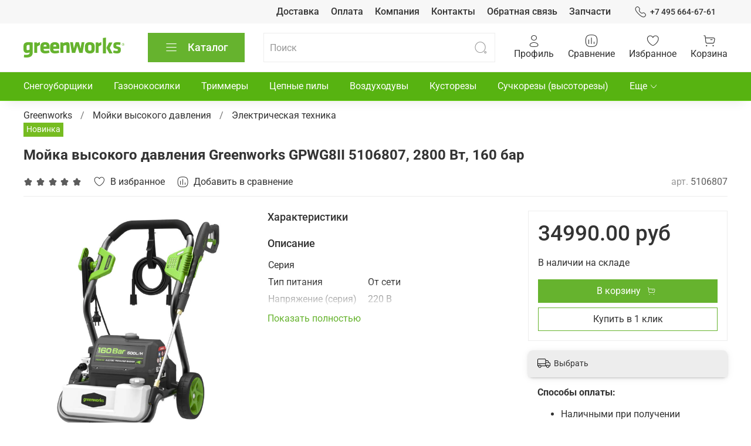

--- FILE ---
content_type: text/html; charset=utf-8
request_url: https://greentechnica.ru/product/moyka-vysokogo-davleniya-elektricheskaya-greenworks-gpwg8ii-art-5106807-2800-vt-160-bar
body_size: 75170
content:
<!DOCTYPE html>
<html
  style="
    --color-btn-bg:#66b32e;
--color-btn-bg-is-dark:true;
--bg:#FFFFFF;
--bg-is-dark:false;

--color-text: var(--color-text-dark);
--color-text-minor-shade: var(--color-text-dark-minor-shade);
--color-text-major-shade: var(--color-text-dark-major-shade);
--color-text-half-shade: var(--color-text-dark-half-shade);

--color-notice-warning-is-dark:false;
--color-notice-success-is-dark:false;
--color-notice-error-is-dark:false;
--color-notice-info-is-dark:false;
--color-form-controls-bg:var(--bg);
--color-form-controls-bg-disabled:var(--bg-minor-shade);
--color-form-controls-border-color:var(--bg-half-shade);
--color-form-controls-color:var(--color-text);
--is-editor:false;


  "
  >
  <head><link media='print' onload='this.media="all"' rel='stylesheet' type='text/css' href='/served_assets/public/jquery.modal-0c2631717f4ce8fa97b5d04757d294c2bf695df1d558678306d782f4bf7b4773.css'><meta data-config="{&quot;product_id&quot;:353699772}" name="page-config" content="" /><meta data-config="{&quot;money_with_currency_format&quot;:{&quot;delimiter&quot;:&quot;&quot;,&quot;separator&quot;:&quot;.&quot;,&quot;format&quot;:&quot;%n %u&quot;,&quot;unit&quot;:&quot;руб&quot;,&quot;show_price_without_cents&quot;:0},&quot;currency_code&quot;:&quot;RUR&quot;,&quot;currency_iso_code&quot;:&quot;RUB&quot;,&quot;default_currency&quot;:{&quot;title&quot;:&quot;Российский рубль&quot;,&quot;code&quot;:&quot;RUR&quot;,&quot;rate&quot;:1.0,&quot;format_string&quot;:&quot;%n %u&quot;,&quot;unit&quot;:&quot;руб&quot;,&quot;price_separator&quot;:&quot;&quot;,&quot;is_default&quot;:true,&quot;price_delimiter&quot;:&quot;&quot;,&quot;show_price_with_delimiter&quot;:false,&quot;show_price_without_cents&quot;:false},&quot;facebook&quot;:{&quot;pixelActive&quot;:false,&quot;currency_code&quot;:&quot;RUB&quot;,&quot;use_variants&quot;:null},&quot;vk&quot;:{&quot;pixel_active&quot;:null,&quot;price_list_id&quot;:null},&quot;new_ya_metrika&quot;:true,&quot;ecommerce_data_container&quot;:&quot;dataLayer&quot;,&quot;common_js_version&quot;:null,&quot;vue_ui_version&quot;:null,&quot;feedback_captcha_enabled&quot;:&quot;1&quot;,&quot;account_id&quot;:894134,&quot;hide_items_out_of_stock&quot;:false,&quot;forbid_order_over_existing&quot;:true,&quot;minimum_items_price&quot;:null,&quot;enable_comparison&quot;:true,&quot;locale&quot;:&quot;ru&quot;,&quot;client_group&quot;:null,&quot;consent_to_personal_data&quot;:{&quot;active&quot;:true,&quot;obligatory&quot;:true,&quot;description&quot;:&quot;\u003cp\u003eНастоящим подтверждаю, что я ознакомлен и согласен с условиями \u003ca href=\&quot;/page/oferta\&quot; target=\&quot;blank\&quot;\u003eоферты и политики конфиденциальности\u003c/a\u003e.\u003c/p\u003e&quot;},&quot;recaptcha_key&quot;:&quot;6LfXhUEmAAAAAOGNQm5_a2Ach-HWlFKD3Sq7vfFj&quot;,&quot;recaptcha_key_v3&quot;:&quot;6LcZi0EmAAAAAPNov8uGBKSHCvBArp9oO15qAhXa&quot;,&quot;yandex_captcha_key&quot;:&quot;ysc1_ec1ApqrRlTZTXotpTnO8PmXe2ISPHxsd9MO3y0rye822b9d2&quot;,&quot;checkout_float_order_content_block&quot;:true,&quot;available_products_characteristics_ids&quot;:null,&quot;sber_id_app_id&quot;:&quot;5b5a3c11-72e5-4871-8649-4cdbab3ba9a4&quot;,&quot;theme_generation&quot;:4,&quot;quick_checkout_captcha_enabled&quot;:false,&quot;max_order_lines_count&quot;:500,&quot;sber_bnpl_min_amount&quot;:1000,&quot;sber_bnpl_max_amount&quot;:150000,&quot;counter_settings&quot;:{&quot;data_layer_name&quot;:&quot;dataLayer&quot;,&quot;new_counters_setup&quot;:true,&quot;add_to_cart_event&quot;:true,&quot;remove_from_cart_event&quot;:true,&quot;add_to_wishlist_event&quot;:true,&quot;purchase_event&quot;:true},&quot;site_setting&quot;:{&quot;show_cart_button&quot;:true,&quot;show_service_button&quot;:false,&quot;show_marketplace_button&quot;:false,&quot;show_quick_checkout_button&quot;:true},&quot;warehouses&quot;:[],&quot;captcha_type&quot;:&quot;google&quot;,&quot;human_readable_urls&quot;:false}" name="shop-config" content="" /><meta name='js-evnvironment' content='production' /><meta name='default-locale' content='ru' /><meta name='insales-redefined-api-methods' content="[]" /><script type="text/javascript" src="https://static.insales-cdn.com/assets/static-versioned/v3.72/static/libs/lodash/4.17.21/lodash.min.js"></script><script>dataLayer= []; dataLayer.push({
        event: 'view_item',
        ecommerce: {
          items: [{"item_id":"353699772","item_name":"Мойка высокого давления Greenworks GPWG8II 5106807, 2800 Вт, 160 бар","item_category":"Каталог/Мойки высокого давления/Электрическая техника","price":34990}]
         }
      });</script>
<!--InsalesCounter -->
<script type="text/javascript">
(function() {
  if (typeof window.__insalesCounterId !== 'undefined') {
    return;
  }

  try {
    Object.defineProperty(window, '__insalesCounterId', {
      value: 894134,
      writable: true,
      configurable: true
    });
  } catch (e) {
    console.error('InsalesCounter: Failed to define property, using fallback:', e);
    window.__insalesCounterId = 894134;
  }

  if (typeof window.__insalesCounterId === 'undefined') {
    console.error('InsalesCounter: Failed to set counter ID');
    return;
  }

  let script = document.createElement('script');
  script.async = true;
  script.src = '/javascripts/insales_counter.js?7';
  let firstScript = document.getElementsByTagName('script')[0];
  firstScript.parentNode.insertBefore(script, firstScript);
})();
</script>
<!-- /InsalesCounter -->
      <!-- Google Tag Manager -->
      <script>(function(w,d,s,l,i){w[l]=w[l]||[];w[l].push({'gtm.start':
      new Date().getTime(),event:'gtm.js'});var f=d.getElementsByTagName(s)[0],
      j=d.createElement(s),dl=l!='dataLayer'?'&l='+l:'';j.async=true;j.src=
      'https://www.googletagmanager.com/gtm.js?id='+i+dl;f.parentNode.insertBefore(j,f);
      })(window,document,'script','dataLayer','GTM-KH9JWFP');
      </script>
      <!-- End Google Tag Manager -->
    <script type="text/javascript">
      (function() {
          (function() { var d=document; var s = d.createElement('script');
  s.type = 'text/javascript'; s.async = true;
  s.src = '//code.jivo.ru/widget/0rZgZ2Fx2P'; d.head.appendChild(s); })();

      })();
    </script>

    <!-- meta -->
<meta charset="UTF-8" /><title>Мойка высокого давления Greenworks GPWG8II 5106807, 2800 Вт, 160 бар (5106807) купить по выгодной цене в официальном магазине Greenworks</title><meta name="description" content="Мойка высокого давления Greenworks GPWG8II 5106807, 2800 Вт, 160 бар купить в официальном магазине Greenworks по цене 34990 руб. Консультация перед покупокй. Бесплатная доставка по Москве и в любые регионы России, любая форма оплаты, наличными и банковскими картами, официальная гарантия 3 года. Шоу-рум магазине техники Greenworks в Москве. +7 495 664-67-61
">
<meta data-config="{&quot;static-versioned&quot;: &quot;1.38&quot;}" name="theme-meta-data" content="">
<meta name="robots" content="index,follow" />
<meta http-equiv="X-UA-Compatible" content="IE=edge,chrome=1" />
<meta name="viewport" content="width=device-width, initial-scale=1.0" />
<meta name="SKYPE_TOOLBAR" content="SKYPE_TOOLBAR_PARSER_COMPATIBLE" />
<meta name="format-detection" content="telephone=no">

<!-- canonical url--><link rel="canonical" href="https://greentechnica.ru/product/moyka-vysokogo-davleniya-elektricheskaya-greenworks-gpwg8ii-art-5106807-2800-vt-160-bar"/>


<!-- rss feed-->
    <meta property="og:title" content="Мойка высокого давления Greenworks GPWG8II 5106807, 2800 Вт, 160 бар">
    <meta property="og:type" content="website">
    <meta property="og:url" content="https://greentechnica.ru/product/moyka-vysokogo-davleniya-elektricheskaya-greenworks-gpwg8ii-art-5106807-2800-vt-160-bar">

    
      <meta property="og:image" content="https://static.insales-cdn.com/images/products/1/3721/729788041/5106807RU_G8II_Мойка_высокого_давления.png">
    




<!-- icons-->
<link rel="icon" type="image/png" sizes="16x16" href="https://static.insales-cdn.com/assets/1/3444/1781108/1767782741/favicon.png" /><style media="screen">
  @supports (content-visibility: hidden) {
    body:not(.settings_loaded) .page_layout {
      content-visibility: hidden;
    }
  }
  @supports not (content-visibility: hidden) {
    body:not(.settings_loaded) .page_layout {
      visibility: hidden;
    }
  }
</style>
<style>
  .settings_loaded .preloader {
  	display: none;
  }
  .preloader {
  position: fixed;
  top: 0;
  left: 0;
  width: 100%;
  height: 100%;
  z-index: 9999999999999;
  background: var(--bg);
  opacity: 1;
  visibility: visible;
  -webkit-transition: 0.2s all;
  -moz-transition: 0.2s all;
  -ms-transition: 0.2s all;
  -o-transition: 0.2s all;
  transition: 0.2s all;
      align-items: center;
  justify-content: center;
  display: flex;
  }
  .lds-ellipsis {
  display: inline-block;
  position: relative;
  width: 80px;
  height: 80px;
    opacity: 0.5;
}
.lds-ellipsis div {
  position: absolute;
  top: 33px;
  width: 13px;
  height: 13px;
  border-radius: 50%;
  background: #ddd;
  animation-timing-function: cubic-bezier(0, 1, 1, 0);
}
.lds-ellipsis div:nth-child(1) {
  left: 8px;
  animation: lds-ellipsis1 0.6s infinite;
}
.lds-ellipsis div:nth-child(2) {
  left: 8px;
  animation: lds-ellipsis2 0.6s infinite;
}
.lds-ellipsis div:nth-child(3) {
  left: 32px;
  animation: lds-ellipsis2 0.6s infinite;
}
.lds-ellipsis div:nth-child(4) {
  left: 56px;
  animation: lds-ellipsis3 0.6s infinite;
}
@keyframes lds-ellipsis1 {
  0% {
    transform: scale(0);
  }
  100% {
    transform: scale(1);
  }
}
@keyframes lds-ellipsis3 {
  0% {
    transform: scale(1);
  }
  100% {
    transform: scale(0);
  }
}
@keyframes lds-ellipsis2 {
  0% {
    transform: translate(0, 0);
  }
  100% {
    transform: translate(24px, 0);
  }
}
</style>

  <meta name='product-id' content='353699772' />
</head>
  <body data-multi-lang="false" data-theme-template="product" data-sidebar-type="sticky" data-sidebar-position="left">
    <div class="preloader">
      <div class="lds-ellipsis"><div></div><div></div><div></div><div></div></div>
    </div>
    <noscript>
<div class="njs-alert-overlay">
  <div class="njs-alert-wrapper">
    <div class="njs-alert">
      <p></p>
    </div>
  </div>
</div>
</noscript>

    <div class="page_layout page_layout-clear ">
      <header>
      
        <div
  class="layout widget-type_system_widget_v4_header_4"
  style="--logo-img:'https://static.insales-cdn.com/files/1/432/17826224/original/logo.png'; --logo-max-width:180px; --live-search:false; --hide-search:false; --hide-language:true; --hide-personal:false; --hide-compare:false; --hide-favorite:false; --hide-menu-photo:false; --hide-counts:false; --bage-bg:#76BC21; --bage-bg-is-dark:true; --bage-bg-minor-shade:#85d325; --bage-bg-minor-shade-is-dark:true; --bage-bg-major-shade:#93dc39; --bage-bg-major-shade-is-light:true; --bage-bg-half-shade:#bbe983; --bage-bg-half-shade-is-light:true; --header-wide-bg:true; --menu-grid-list-min-width:220px; --menu-grid-list-row-gap:3vw; --menu-grid-list-column-gap:4vw; --subcollections-items-limit:11; --img-border-radius:0px; --menu-img-ratio:1; --menu-img-fit:cover; --header-top-pt:0.5rem; --header-top-pb:0.5rem; --header-main-pt:1rem; --header-main-pb:1rem; --layout-content-max-width:1408px; --header-wide-content:false; --hide-desktop:false; --hide-mobile:false;"
  data-widget-drop-item-id="28586358"
  
  >
  <div class="layout__content">
    








<div class="header header_no-languages">
  <div class="header__content">
    <div class="header-part-top">
      <div class="header-part-top__inner">
        <div class="header__area-menu">
          <ul class="header__menu js-cut-list" data-navigation data-menu-handle="main-menu">
            
              <li class="header__menu-item" data-navigation-item data-menu-item-id="10512901">
                <div class="header__menu-controls">
                  <a href="/page/delivery" class="header__menu-link" data-navigation-link="/page/delivery">
                    Доставка
                  </a>
                </div>
              </li>
            
              <li class="header__menu-item" data-navigation-item data-menu-item-id="10512902">
                <div class="header__menu-controls">
                  <a href="/page/payment" class="header__menu-link" data-navigation-link="/page/payment">
                    Оплата
                  </a>
                </div>
              </li>
            
              <li class="header__menu-item" data-navigation-item data-menu-item-id="10512899">
                <div class="header__menu-controls">
                  <a href="/page/about-us" class="header__menu-link" data-navigation-link="/page/about-us">
                    Компания
                  </a>
                </div>
              </li>
            
              <li class="header__menu-item" data-navigation-item data-menu-item-id="10512900">
                <div class="header__menu-controls">
                  <a href="/page/contacts" class="header__menu-link" data-navigation-link="/page/contacts">
                    Контакты
                  </a>
                </div>
              </li>
            
              <li class="header__menu-item" data-navigation-item data-menu-item-id="10548989">
                <div class="header__menu-controls">
                  <a href="/page/feedback" class="header__menu-link" data-navigation-link="/page/feedback">
                    Обратная связь
                  </a>
                </div>
              </li>
            
              <li class="header__menu-item" data-navigation-item data-menu-item-id="27609756">
                <div class="header__menu-controls">
                  <a href="https://gwmag.ru" class="header__menu-link" data-navigation-link="https://gwmag.ru">
                    Запчасти
                  </a>
                </div>
              </li>
            
          </ul>
        </div>

        <div class="header__area-contacts">
          
  
    <div class="header__phone">
      <a class="header__phone-value" href="tel:+74956646761">
        <span class="icon icon-phone"></span>
        +7 495 664-67-61
      </a>
    </div>
  
  

        </div>

        
  

      </div>
    </div>


    <div class="header-part-main">
      <div class="header-part-main__inner">
        <div class="header__area-logo">
          
  
    
      <a href=" / " class="header__logo">
        <img src="https://static.insales-cdn.com/files/1/432/17826224/original/logo.png" alt="Официальный магазин Greenworks в России." title="Официальный магазин Greenworks в России.">
      </a>
    
  

        </div>

        <div class="header__area-catalog">
          <button type="button" class="button button_size-l header__show-collection-btn js-show-header-collections">
            <span class="icon icon-bars _show"></span>
            <span class="icon icon-times _hide"></span>
            Каталог
          </button>
        </div>

        <div class="header__area-search">
          
  <div class="header__search">
    <form action="/search" method="get" class="header__search-form">
      <input type="text" autocomplete="off" class="form-control form-control_size-l header__search-field" name="q" value="" placeholder="Поиск" >
      <button type="submit" class="button button_size-l header__search-btn">
        <span class="icon icon-search"></span>
      </button>
      <input type="hidden" name="lang" value="ru">
      <div class="header__search__results" data-search-result></div>
    </form>
  </div>

        </div>

        <div class="header__area-controls">
          
            <a href="/client_account/orders" class="header__control-btn header__cabinet">
              <span class="icon icon-user"></span>
              <span class="header__control-text">Профиль</span>
            </a>
          

          
            
              <a href="/compares" class="header__control-btn header__compare">
                <span class="icon icon-compare">
                  <span class="header__control-bage compare-empty" data-compare-counter>0</span>
                </span>
                <span class="header__control-text">Сравнение</span>
              </a>
            
          

          
            <a href="/favorites" class="header__control-btn header__favorite">
              <span class="icon icon-favorites">
                <span class="header__control-bage favorites-empty" data-ui-favorites-counter>0</span>
              </span>
              <span class="header__control-text">Избранное</span>
            </a>
          

          
            <a href="/cart_items" class="header__control-btn header__cart">
              <span class="icon icon-cart">
                <span class="header__control-bage cart-empty" data-cart-positions-count></span>
              </span>
              <span class="header__control-text">Корзина</span>
            </a>
          
        </div>


        

        

        <div class="header__collections">
          <button type="button" class="button header__collections-hide-btn js-hide-header-collections">
            <span class="icon icon-times"></span>
          </button>

          <div class="header__collections-content">
            <div class="header__collections-content-top">
              <div class="header__collections-title">Каталог</div>
              <ul class="grid-list header__collections-menu" data-navigation data-subcollections-items-limit=11>
                
                
                  
                    

                    <li class="header__collections-item is-level-1" data-navigation-item>
                      <a class="header__collections-head" href="/collection/snegouborschiki" data-navigation-link="/collection/snegouborschiki">
                        
                          

                          
                          
                          <div class="header__collections-photo">
                            <div class="img-ratio img-fit">
                              <div class="img-ratio__inner">
                                

                                
                                  <picture>
                                    <source data-srcset="https://static.insales-cdn.com/r/qBrdQlpULpk/rs:fit:240:240:1/plain/images/collections/1/6516/62044532/medium_%D1%81%D0%BD%D0%B5%D0%B3.jpg@webp" type="image/webp" class="lazyload">
                                    <img data-src="https://static.insales-cdn.com/images/collections/1/6516/62044532/medium_снег.jpg" class="lazyload" alt="снег.jpg">
                                  </picture>
                                
                              </div>
                            </div>
                          </div>
                        
                        <span class="header__collections-head-title">Снегоуборщики</span>
                      </a>

                      
                        <ul class="header__collections-submenu" data-navigation-submenu>
                          
                            <li class="header__collections-item " data-navigation-item>
                              <div class="header__collections-controls">
                                <a href="/collection/40v-b282b6" class="header__collections-link" data-navigation-link="/collection/40v-b282b6">
                                  <span class="header__collections-item-name">Снегоуборщики 40V</span>
                                  
                                    
                                      <span class="header__collections-item-count">26</span>
                                    
                                  
                                </a>
                              </div>
                            </li>
                          
                            <li class="header__collections-item " data-navigation-item>
                              <div class="header__collections-controls">
                                <a href="/collection/60v-d6dbd7" class="header__collections-link" data-navigation-link="/collection/60v-d6dbd7">
                                  <span class="header__collections-item-name">Снегоуборщики 60V</span>
                                  
                                    
                                      <span class="header__collections-item-count">15</span>
                                    
                                  
                                </a>
                              </div>
                            </li>
                          
                            <li class="header__collections-item " data-navigation-item>
                              <div class="header__collections-controls">
                                <a href="/collection/82v-fa638e" class="header__collections-link" data-navigation-link="/collection/82v-fa638e">
                                  <span class="header__collections-item-name">Снегоуборщики 82V</span>
                                  
                                    
                                      <span class="header__collections-item-count">18</span>
                                    
                                  
                                </a>
                              </div>
                            </li>
                          
                            <li class="header__collections-item " data-navigation-item>
                              <div class="header__collections-controls">
                                <a href="/collection/elektricheskaya-tehnika-824660" class="header__collections-link" data-navigation-link="/collection/elektricheskaya-tehnika-824660">
                                  <span class="header__collections-item-name">Снегоуборщики 220v</span>
                                  
                                    
                                      <span class="header__collections-item-count">2</span>
                                    
                                  
                                </a>
                              </div>
                            </li>
                          
                        </ul>
                        <div class="header__collections-show-more ">
                          <span class="button-link header__collections-show-more-link js-show-more-subcollections">
                            <span class="header__collections-show-more-text-show">Показать все</span>
                            <span class="header__collections-show-more-text-hide">Скрыть</span>
                            <span class="icon icon-angle-down"></span>
                          </span>
                        </div>
                      
                    </li>
                  
                    

                    <li class="header__collections-item is-level-1" data-navigation-item>
                      <a class="header__collections-head" href="/collection/lawnmovers" data-navigation-link="/collection/lawnmovers">
                        
                          

                          
                          
                          <div class="header__collections-photo">
                            <div class="img-ratio img-fit">
                              <div class="img-ratio__inner">
                                

                                
                                  <picture>
                                    <source data-srcset="https://static.insales-cdn.com/r/-VFW-U77pKE/rs:fit:240:240:1/plain/images/collections/1/5457/96294225/medium_wxx69c1ljdpmxtsr1flzdoetu6gulgqp.png@webp" type="image/webp" class="lazyload">
                                    <img data-src="https://static.insales-cdn.com/images/collections/1/5457/96294225/medium_wxx69c1ljdpmxtsr1flzdoetu6gulgqp.png" class="lazyload" alt="wxx69c1ljdpmxtsr1flzdoetu6gulgqp.png">
                                  </picture>
                                
                              </div>
                            </div>
                          </div>
                        
                        <span class="header__collections-head-title">Газонокосилки</span>
                      </a>

                      
                        <ul class="header__collections-submenu" data-navigation-submenu>
                          
                            <li class="header__collections-item " data-navigation-item>
                              <div class="header__collections-controls">
                                <a href="/collection/24v-b625f6" class="header__collections-link" data-navigation-link="/collection/24v-b625f6">
                                  <span class="header__collections-item-name">Газонокосилки 24v</span>
                                  
                                    
                                      <span class="header__collections-item-count">13</span>
                                    
                                  
                                </a>
                              </div>
                            </li>
                          
                            <li class="header__collections-item " data-navigation-item>
                              <div class="header__collections-controls">
                                <a href="/collection/gazonokosilki-40v" class="header__collections-link" data-navigation-link="/collection/gazonokosilki-40v">
                                  <span class="header__collections-item-name">Газонокосилки 40v</span>
                                  
                                    
                                      <span class="header__collections-item-count">49</span>
                                    
                                  
                                </a>
                              </div>
                            </li>
                          
                            <li class="header__collections-item " data-navigation-item>
                              <div class="header__collections-controls">
                                <a href="/collection/60v-2cfaed" class="header__collections-link" data-navigation-link="/collection/60v-2cfaed">
                                  <span class="header__collections-item-name">Газонокосилки 60v</span>
                                  
                                    
                                      <span class="header__collections-item-count">16</span>
                                    
                                  
                                </a>
                              </div>
                            </li>
                          
                            <li class="header__collections-item " data-navigation-item>
                              <div class="header__collections-controls">
                                <a href="/collection/82v-7730e3" class="header__collections-link" data-navigation-link="/collection/82v-7730e3">
                                  <span class="header__collections-item-name">Газонокосилки 82v</span>
                                  
                                    
                                      <span class="header__collections-item-count">17</span>
                                    
                                  
                                </a>
                              </div>
                            </li>
                          
                            <li class="header__collections-item " data-navigation-item>
                              <div class="header__collections-controls">
                                <a href="/collection/elektricheskaya-tehnika-3" class="header__collections-link" data-navigation-link="/collection/elektricheskaya-tehnika-3">
                                  <span class="header__collections-item-name">Газонокосилки 220v</span>
                                  
                                    
                                      <span class="header__collections-item-count">5</span>
                                    
                                  
                                </a>
                              </div>
                            </li>
                          
                            <li class="header__collections-item " data-navigation-item>
                              <div class="header__collections-controls">
                                <a href="/collection/samohodnye-gazonokosilki" class="header__collections-link" data-navigation-link="/collection/samohodnye-gazonokosilki">
                                  <span class="header__collections-item-name">Самоходные газонокосилки</span>
                                  
                                    
                                      <span class="header__collections-item-count">39</span>
                                    
                                  
                                </a>
                              </div>
                            </li>
                          
                        </ul>
                        <div class="header__collections-show-more ">
                          <span class="button-link header__collections-show-more-link js-show-more-subcollections">
                            <span class="header__collections-show-more-text-show">Показать все</span>
                            <span class="header__collections-show-more-text-hide">Скрыть</span>
                            <span class="icon icon-angle-down"></span>
                          </span>
                        </div>
                      
                    </li>
                  
                    

                    <li class="header__collections-item is-level-1" data-navigation-item>
                      <a class="header__collections-head" href="/collection/trimmery" data-navigation-link="/collection/trimmery">
                        
                          

                          
                          
                          <div class="header__collections-photo">
                            <div class="img-ratio img-fit">
                              <div class="img-ratio__inner">
                                

                                
                                  <picture>
                                    <source data-srcset="https://static.insales-cdn.com/r/CbBvGePFK6w/rs:fit:240:240:1/plain/images/collections/1/6513/62044529/medium_%D1%82%D1%80%D0%B8%D0%BC%D0%BC%D0%BC.jpg@webp" type="image/webp" class="lazyload">
                                    <img data-src="https://static.insales-cdn.com/images/collections/1/6513/62044529/medium_триммм.jpg" class="lazyload" alt="триммм.jpg">
                                  </picture>
                                
                              </div>
                            </div>
                          </div>
                        
                        <span class="header__collections-head-title">Триммеры</span>
                      </a>

                      
                        <ul class="header__collections-submenu" data-navigation-submenu>
                          
                            <li class="header__collections-item " data-navigation-item>
                              <div class="header__collections-controls">
                                <a href="/collection/24v-3" class="header__collections-link" data-navigation-link="/collection/24v-3">
                                  <span class="header__collections-item-name">Триммеры 24v</span>
                                  
                                    
                                      <span class="header__collections-item-count">13</span>
                                    
                                  
                                </a>
                              </div>
                            </li>
                          
                            <li class="header__collections-item " data-navigation-item>
                              <div class="header__collections-controls">
                                <a href="/collection/40v-3" class="header__collections-link" data-navigation-link="/collection/40v-3">
                                  <span class="header__collections-item-name">Триммеры 40v</span>
                                  
                                    
                                      <span class="header__collections-item-count">27</span>
                                    
                                  
                                </a>
                              </div>
                            </li>
                          
                            <li class="header__collections-item " data-navigation-item>
                              <div class="header__collections-controls">
                                <a href="/collection/60v-3" class="header__collections-link" data-navigation-link="/collection/60v-3">
                                  <span class="header__collections-item-name">Триммеры 60v</span>
                                  
                                    
                                      <span class="header__collections-item-count">8</span>
                                    
                                  
                                </a>
                              </div>
                            </li>
                          
                            <li class="header__collections-item " data-navigation-item>
                              <div class="header__collections-controls">
                                <a href="/collection/82v-3" class="header__collections-link" data-navigation-link="/collection/82v-3">
                                  <span class="header__collections-item-name">Триммеры 82v</span>
                                  
                                    
                                      <span class="header__collections-item-count">12</span>
                                    
                                  
                                </a>
                              </div>
                            </li>
                          
                            <li class="header__collections-item " data-navigation-item>
                              <div class="header__collections-controls">
                                <a href="/collection/elektricheskaya-tehnika-81e7b2" class="header__collections-link" data-navigation-link="/collection/elektricheskaya-tehnika-81e7b2">
                                  <span class="header__collections-item-name">Электрические триммеры (220v)</span>
                                  
                                    
                                      <span class="header__collections-item-count">5</span>
                                    
                                  
                                </a>
                              </div>
                            </li>
                          
                        </ul>
                        <div class="header__collections-show-more ">
                          <span class="button-link header__collections-show-more-link js-show-more-subcollections">
                            <span class="header__collections-show-more-text-show">Показать все</span>
                            <span class="header__collections-show-more-text-hide">Скрыть</span>
                            <span class="icon icon-angle-down"></span>
                          </span>
                        </div>
                      
                    </li>
                  
                    

                    <li class="header__collections-item is-level-1" data-navigation-item>
                      <a class="header__collections-head" href="/collection/tsepnye-pily" data-navigation-link="/collection/tsepnye-pily">
                        
                          

                          
                          
                          <div class="header__collections-photo">
                            <div class="img-ratio img-fit">
                              <div class="img-ratio__inner">
                                

                                
                                  <picture>
                                    <source data-srcset="https://static.insales-cdn.com/r/52nebWrC0WY/rs:fit:240:240:1/plain/images/collections/1/6518/62044534/medium_%D0%BF%D0%B8%D0%BB%D0%B0.jpg@webp" type="image/webp" class="lazyload">
                                    <img data-src="https://static.insales-cdn.com/images/collections/1/6518/62044534/medium_пила.jpg" class="lazyload" alt="пила.jpg">
                                  </picture>
                                
                              </div>
                            </div>
                          </div>
                        
                        <span class="header__collections-head-title">Цепные пилы</span>
                      </a>

                      
                        <ul class="header__collections-submenu" data-navigation-submenu>
                          
                            <li class="header__collections-item " data-navigation-item>
                              <div class="header__collections-controls">
                                <a href="/collection/24v-2" class="header__collections-link" data-navigation-link="/collection/24v-2">
                                  <span class="header__collections-item-name">Пилы 24v</span>
                                  
                                    
                                      <span class="header__collections-item-count">21</span>
                                    
                                  
                                </a>
                              </div>
                            </li>
                          
                            <li class="header__collections-item " data-navigation-item>
                              <div class="header__collections-controls">
                                <a href="/collection/40v-2" class="header__collections-link" data-navigation-link="/collection/40v-2">
                                  <span class="header__collections-item-name">Пилы 40v</span>
                                  
                                    
                                      <span class="header__collections-item-count">31</span>
                                    
                                  
                                </a>
                              </div>
                            </li>
                          
                            <li class="header__collections-item " data-navigation-item>
                              <div class="header__collections-controls">
                                <a href="/collection/60v-2" class="header__collections-link" data-navigation-link="/collection/60v-2">
                                  <span class="header__collections-item-name">Пилы 60v</span>
                                  
                                    
                                      <span class="header__collections-item-count">4</span>
                                    
                                  
                                </a>
                              </div>
                            </li>
                          
                            <li class="header__collections-item " data-navigation-item>
                              <div class="header__collections-controls">
                                <a href="/collection/82v-2" class="header__collections-link" data-navigation-link="/collection/82v-2">
                                  <span class="header__collections-item-name">Пилы 82v</span>
                                  
                                    
                                      <span class="header__collections-item-count">6</span>
                                    
                                  
                                </a>
                              </div>
                            </li>
                          
                            <li class="header__collections-item " data-navigation-item>
                              <div class="header__collections-controls">
                                <a href="/collection/elektricheskaya-tehnika-2" class="header__collections-link" data-navigation-link="/collection/elektricheskaya-tehnika-2">
                                  <span class="header__collections-item-name">Электрические пилы 220v</span>
                                  
                                    
                                      <span class="header__collections-item-count">2</span>
                                    
                                  
                                </a>
                              </div>
                            </li>
                          
                        </ul>
                        <div class="header__collections-show-more ">
                          <span class="button-link header__collections-show-more-link js-show-more-subcollections">
                            <span class="header__collections-show-more-text-show">Показать все</span>
                            <span class="header__collections-show-more-text-hide">Скрыть</span>
                            <span class="icon icon-angle-down"></span>
                          </span>
                        </div>
                      
                    </li>
                  
                    

                    <li class="header__collections-item is-level-1" data-navigation-item>
                      <a class="header__collections-head" href="/collection/vozduhoduvy" data-navigation-link="/collection/vozduhoduvy">
                        
                          

                          
                          
                          <div class="header__collections-photo">
                            <div class="img-ratio img-fit">
                              <div class="img-ratio__inner">
                                

                                
                                  <picture>
                                    <source data-srcset="https://static.insales-cdn.com/r/R_QzI_Aw2aw/rs:fit:240:240:1/plain/images/collections/1/6524/62044540/medium_%D0%B2%D0%BE%D0%B7.png@webp" type="image/webp" class="lazyload">
                                    <img data-src="https://static.insales-cdn.com/images/collections/1/6524/62044540/medium_воз.png" class="lazyload" alt="воз.png">
                                  </picture>
                                
                              </div>
                            </div>
                          </div>
                        
                        <span class="header__collections-head-title">Воздуходувы</span>
                      </a>

                      
                        <ul class="header__collections-submenu" data-navigation-submenu>
                          
                            <li class="header__collections-item " data-navigation-item>
                              <div class="header__collections-controls">
                                <a href="/collection/24v" class="header__collections-link" data-navigation-link="/collection/24v">
                                  <span class="header__collections-item-name">Воздуходувы 24v</span>
                                  
                                    
                                      <span class="header__collections-item-count">3</span>
                                    
                                  
                                </a>
                              </div>
                            </li>
                          
                            <li class="header__collections-item " data-navigation-item>
                              <div class="header__collections-controls">
                                <a href="/collection/40v" class="header__collections-link" data-navigation-link="/collection/40v">
                                  <span class="header__collections-item-name">Воздуходувы 40v</span>
                                  
                                    
                                      <span class="header__collections-item-count">21</span>
                                    
                                  
                                </a>
                              </div>
                            </li>
                          
                            <li class="header__collections-item " data-navigation-item>
                              <div class="header__collections-controls">
                                <a href="/collection/60v" class="header__collections-link" data-navigation-link="/collection/60v">
                                  <span class="header__collections-item-name">Воздуходувы 60v</span>
                                  
                                    
                                      <span class="header__collections-item-count">8</span>
                                    
                                  
                                </a>
                              </div>
                            </li>
                          
                            <li class="header__collections-item " data-navigation-item>
                              <div class="header__collections-controls">
                                <a href="/collection/82v" class="header__collections-link" data-navigation-link="/collection/82v">
                                  <span class="header__collections-item-name">Воздуходувы 82v</span>
                                  
                                    
                                      <span class="header__collections-item-count">4</span>
                                    
                                  
                                </a>
                              </div>
                            </li>
                          
                            <li class="header__collections-item " data-navigation-item>
                              <div class="header__collections-controls">
                                <a href="/collection/elektricheskaya-tehnika" class="header__collections-link" data-navigation-link="/collection/elektricheskaya-tehnika">
                                  <span class="header__collections-item-name">Электрические воздуходувы (220v)</span>
                                  
                                    
                                      <span class="header__collections-item-count">1</span>
                                    
                                  
                                </a>
                              </div>
                            </li>
                          
                        </ul>
                        <div class="header__collections-show-more ">
                          <span class="button-link header__collections-show-more-link js-show-more-subcollections">
                            <span class="header__collections-show-more-text-show">Показать все</span>
                            <span class="header__collections-show-more-text-hide">Скрыть</span>
                            <span class="icon icon-angle-down"></span>
                          </span>
                        </div>
                      
                    </li>
                  
                    

                    <li class="header__collections-item is-level-1" data-navigation-item>
                      <a class="header__collections-head" href="/collection/kustorezy" data-navigation-link="/collection/kustorezy">
                        
                          

                          
                          
                          <div class="header__collections-photo">
                            <div class="img-ratio img-fit">
                              <div class="img-ratio__inner">
                                

                                
                                  <picture>
                                    <source data-srcset="https://static.insales-cdn.com/r/NW--HRHMQpM/rs:fit:240:240:1/plain/images/collections/1/6530/62044546/medium_%D0%BA%D0%BA%D0%BA%D0%BA%D0%BA.jpg@webp" type="image/webp" class="lazyload">
                                    <img data-src="https://static.insales-cdn.com/images/collections/1/6530/62044546/medium_ккккк.jpg" class="lazyload" alt="ккккк.jpg">
                                  </picture>
                                
                              </div>
                            </div>
                          </div>
                        
                        <span class="header__collections-head-title">Кусторезы</span>
                      </a>

                      
                        <ul class="header__collections-submenu" data-navigation-submenu>
                          
                            <li class="header__collections-item " data-navigation-item>
                              <div class="header__collections-controls">
                                <a href="/collection/24v-77de22" class="header__collections-link" data-navigation-link="/collection/24v-77de22">
                                  <span class="header__collections-item-name">Кусторезы 24v</span>
                                  
                                    
                                      <span class="header__collections-item-count">5</span>
                                    
                                  
                                </a>
                              </div>
                            </li>
                          
                            <li class="header__collections-item " data-navigation-item>
                              <div class="header__collections-controls">
                                <a href="/collection/40v-90f2b2" class="header__collections-link" data-navigation-link="/collection/40v-90f2b2">
                                  <span class="header__collections-item-name">Кусторезы 40v</span>
                                  
                                    
                                      <span class="header__collections-item-count">10</span>
                                    
                                  
                                </a>
                              </div>
                            </li>
                          
                            <li class="header__collections-item " data-navigation-item>
                              <div class="header__collections-controls">
                                <a href="/collection/60v-4a2d7a" class="header__collections-link" data-navigation-link="/collection/60v-4a2d7a">
                                  <span class="header__collections-item-name">Кусторезы 60v</span>
                                  
                                    
                                      <span class="header__collections-item-count">2</span>
                                    
                                  
                                </a>
                              </div>
                            </li>
                          
                            <li class="header__collections-item " data-navigation-item>
                              <div class="header__collections-controls">
                                <a href="/collection/82v-31a7bd" class="header__collections-link" data-navigation-link="/collection/82v-31a7bd">
                                  <span class="header__collections-item-name">Кусторезы 82v</span>
                                  
                                    
                                      <span class="header__collections-item-count">3</span>
                                    
                                  
                                </a>
                              </div>
                            </li>
                          
                            <li class="header__collections-item " data-navigation-item>
                              <div class="header__collections-controls">
                                <a href="/collection/elektricheskaya-tehnika-78e2a1" class="header__collections-link" data-navigation-link="/collection/elektricheskaya-tehnika-78e2a1">
                                  <span class="header__collections-item-name">Электрические кусторезы (220v)</span>
                                  
                                    
                                      <span class="header__collections-item-count">1</span>
                                    
                                  
                                </a>
                              </div>
                            </li>
                          
                            <li class="header__collections-item " data-navigation-item>
                              <div class="header__collections-controls">
                                <a href="/collection/sadovye-nozhnitsy" class="header__collections-link" data-navigation-link="/collection/sadovye-nozhnitsy">
                                  <span class="header__collections-item-name">Садовые ножницы</span>
                                  
                                    
                                      <span class="header__collections-item-count">6</span>
                                    
                                  
                                </a>
                              </div>
                            </li>
                          
                        </ul>
                        <div class="header__collections-show-more ">
                          <span class="button-link header__collections-show-more-link js-show-more-subcollections">
                            <span class="header__collections-show-more-text-show">Показать все</span>
                            <span class="header__collections-show-more-text-hide">Скрыть</span>
                            <span class="icon icon-angle-down"></span>
                          </span>
                        </div>
                      
                    </li>
                  
                    

                    <li class="header__collections-item is-level-1" data-navigation-item>
                      <a class="header__collections-head" href="/collection/suchkorezy-vysotorezy" data-navigation-link="/collection/suchkorezy-vysotorezy">
                        
                          

                          
                          
                          <div class="header__collections-photo">
                            <div class="img-ratio img-fit">
                              <div class="img-ratio__inner">
                                

                                
                                  <picture>
                                    <source data-srcset="https://static.insales-cdn.com/r/ocU3BtEjYQk/rs:fit:240:240:1/plain/images/collections/1/6555/62044571/medium_%D1%81%D1%83%D1%87.jpg@webp" type="image/webp" class="lazyload">
                                    <img data-src="https://static.insales-cdn.com/images/collections/1/6555/62044571/medium_суч.jpg" class="lazyload" alt="суч.jpg">
                                  </picture>
                                
                              </div>
                            </div>
                          </div>
                        
                        <span class="header__collections-head-title">Сучкорезы (высоторезы)</span>
                      </a>

                      
                        <ul class="header__collections-submenu" data-navigation-submenu>
                          
                            <li class="header__collections-item " data-navigation-item>
                              <div class="header__collections-controls">
                                <a href="/collection/24v-52f5e9" class="header__collections-link" data-navigation-link="/collection/24v-52f5e9">
                                  <span class="header__collections-item-name">24V</span>
                                  
                                    
                                      <span class="header__collections-item-count">3</span>
                                    
                                  
                                </a>
                              </div>
                            </li>
                          
                            <li class="header__collections-item " data-navigation-item>
                              <div class="header__collections-controls">
                                <a href="/collection/40v-e29d27" class="header__collections-link" data-navigation-link="/collection/40v-e29d27">
                                  <span class="header__collections-item-name">Сучкорезы 40v</span>
                                  
                                    
                                      <span class="header__collections-item-count">6</span>
                                    
                                  
                                </a>
                              </div>
                            </li>
                          
                            <li class="header__collections-item " data-navigation-item>
                              <div class="header__collections-controls">
                                <a href="/collection/60v-235937" class="header__collections-link" data-navigation-link="/collection/60v-235937">
                                  <span class="header__collections-item-name">60V</span>
                                  
                                    
                                      <span class="header__collections-item-count">2</span>
                                    
                                  
                                </a>
                              </div>
                            </li>
                          
                            <li class="header__collections-item " data-navigation-item>
                              <div class="header__collections-controls">
                                <a href="/collection/82v-43ea6a" class="header__collections-link" data-navigation-link="/collection/82v-43ea6a">
                                  <span class="header__collections-item-name">82V</span>
                                  
                                    
                                      <span class="header__collections-item-count">4</span>
                                    
                                  
                                </a>
                              </div>
                            </li>
                          
                            <li class="header__collections-item " data-navigation-item>
                              <div class="header__collections-controls">
                                <a href="/collection/elektricheskaya-tehnika-20f0c3" class="header__collections-link" data-navigation-link="/collection/elektricheskaya-tehnika-20f0c3">
                                  <span class="header__collections-item-name">Сучкорезы 220v</span>
                                  
                                    
                                      <span class="header__collections-item-count">1</span>
                                    
                                  
                                </a>
                              </div>
                            </li>
                          
                        </ul>
                        <div class="header__collections-show-more ">
                          <span class="button-link header__collections-show-more-link js-show-more-subcollections">
                            <span class="header__collections-show-more-text-show">Показать все</span>
                            <span class="header__collections-show-more-text-hide">Скрыть</span>
                            <span class="icon icon-angle-down"></span>
                          </span>
                        </div>
                      
                    </li>
                  
                    

                    <li class="header__collections-item is-level-1" data-navigation-item>
                      <a class="header__collections-head" href="/collection/opryskivateli" data-navigation-link="/collection/opryskivateli">
                        
                          

                          
                          
                          <div class="header__collections-photo">
                            <div class="img-ratio img-fit">
                              <div class="img-ratio__inner">
                                

                                
                                  <picture>
                                    <source data-srcset="https://static.insales-cdn.com/r/lVCi6FR97J4/rs:fit:240:240:1/plain/images/collections/1/4164/70832196/medium_%D0%BE%D0%BF%D1%802.jpg@webp" type="image/webp" class="lazyload">
                                    <img data-src="https://static.insales-cdn.com/images/collections/1/4164/70832196/medium_опр2.jpg" class="lazyload" alt="опр2.jpg">
                                  </picture>
                                
                              </div>
                            </div>
                          </div>
                        
                        <span class="header__collections-head-title">Опрыскиватели</span>
                      </a>

                      
                    </li>
                  
                    

                    <li class="header__collections-item is-level-1" data-navigation-item>
                      <a class="header__collections-head" href="/collection/aeratory-skarifikatory" data-navigation-link="/collection/aeratory-skarifikatory">
                        
                          

                          
                          
                          <div class="header__collections-photo">
                            <div class="img-ratio img-fit">
                              <div class="img-ratio__inner">
                                

                                
                                  <picture>
                                    <source data-srcset="https://static.insales-cdn.com/r/9cvSG8fomxc/rs:fit:240:240:1/plain/images/collections/1/7993/96304953/medium_g2frut6onotm7cahugptrexqh99u5025.png@webp" type="image/webp" class="lazyload">
                                    <img data-src="https://static.insales-cdn.com/images/collections/1/7993/96304953/medium_g2frut6onotm7cahugptrexqh99u5025.png" class="lazyload" alt="g2frut6onotm7cahugptrexqh99u5025.png">
                                  </picture>
                                
                              </div>
                            </div>
                          </div>
                        
                        <span class="header__collections-head-title">Аэраторы</span>
                      </a>

                      
                    </li>
                  
                    

                    <li class="header__collections-item is-level-1" data-navigation-item>
                      <a class="header__collections-head" href="/collection/kultivatory" data-navigation-link="/collection/kultivatory">
                        
                          

                          
                          
                          <div class="header__collections-photo">
                            <div class="img-ratio img-fit">
                              <div class="img-ratio__inner">
                                

                                
                                  <picture>
                                    <source data-srcset="https://static.insales-cdn.com/r/efecZK_UbVM/rs:fit:240:240:1/plain/images/collections/1/1331/62047539/medium_%D0%BA%D1%83%D0%BB%D1%8C%D1%82%D0%B8%D0%B2%D0%B0%D1%80%D0%BE%D0%BE%D0%BE%D0%BE%D0%BE%D0%BE.jpg@webp" type="image/webp" class="lazyload">
                                    <img data-src="https://static.insales-cdn.com/images/collections/1/1331/62047539/medium_культивароооооо.jpg" class="lazyload" alt="культивароооооо.jpg">
                                  </picture>
                                
                              </div>
                            </div>
                          </div>
                        
                        <span class="header__collections-head-title">Культиваторы</span>
                      </a>

                      
                    </li>
                  
                    

                    <li class="header__collections-item is-level-1" data-navigation-item>
                      <a class="header__collections-head" href="/collection/zaryadnye-ustroystva" data-navigation-link="/collection/zaryadnye-ustroystva">
                        
                          

                          
                          
                          <div class="header__collections-photo">
                            <div class="img-ratio img-fit">
                              <div class="img-ratio__inner">
                                

                                
                                  <picture>
                                    <source data-srcset="https://static.insales-cdn.com/r/oqj8KqPmTVM/rs:fit:240:240:1/plain/images/collections/1/6553/62044569/medium_%D0%B0%D0%BA.jpg@webp" type="image/webp" class="lazyload">
                                    <img data-src="https://static.insales-cdn.com/images/collections/1/6553/62044569/medium_ак.jpg" class="lazyload" alt="ак.jpg">
                                  </picture>
                                
                              </div>
                            </div>
                          </div>
                        
                        <span class="header__collections-head-title">Аккумуляторы и зарядные устройства</span>
                      </a>

                      
                        <ul class="header__collections-submenu" data-navigation-submenu>
                          
                            <li class="header__collections-item " data-navigation-item>
                              <div class="header__collections-controls">
                                <a href="/collection/24v-06475b" class="header__collections-link" data-navigation-link="/collection/24v-06475b">
                                  <span class="header__collections-item-name">24V</span>
                                  
                                    
                                      <span class="header__collections-item-count">17</span>
                                    
                                  
                                </a>
                              </div>
                            </li>
                          
                            <li class="header__collections-item " data-navigation-item>
                              <div class="header__collections-controls">
                                <a href="/collection/40v-b94a41" class="header__collections-link" data-navigation-link="/collection/40v-b94a41">
                                  <span class="header__collections-item-name">40V</span>
                                  
                                    
                                      <span class="header__collections-item-count">17</span>
                                    
                                  
                                </a>
                              </div>
                            </li>
                          
                            <li class="header__collections-item " data-navigation-item>
                              <div class="header__collections-controls">
                                <a href="/collection/60v-7d5a0f" class="header__collections-link" data-navigation-link="/collection/60v-7d5a0f">
                                  <span class="header__collections-item-name">60V</span>
                                  
                                    
                                      <span class="header__collections-item-count">6</span>
                                    
                                  
                                </a>
                              </div>
                            </li>
                          
                            <li class="header__collections-item " data-navigation-item>
                              <div class="header__collections-controls">
                                <a href="/collection/82v-adf042" class="header__collections-link" data-navigation-link="/collection/82v-adf042">
                                  <span class="header__collections-item-name">82V</span>
                                  
                                    
                                      <span class="header__collections-item-count">13</span>
                                    
                                  
                                </a>
                              </div>
                            </li>
                          
                            <li class="header__collections-item " data-navigation-item>
                              <div class="header__collections-controls">
                                <a href="/collection/80v" class="header__collections-link" data-navigation-link="/collection/80v">
                                  <span class="header__collections-item-name">80V</span>
                                  
                                    
                                      <span class="header__collections-item-count">1</span>
                                    
                                  
                                </a>
                              </div>
                            </li>
                          
                        </ul>
                        <div class="header__collections-show-more ">
                          <span class="button-link header__collections-show-more-link js-show-more-subcollections">
                            <span class="header__collections-show-more-text-show">Показать все</span>
                            <span class="header__collections-show-more-text-hide">Скрыть</span>
                            <span class="icon icon-angle-down"></span>
                          </span>
                        </div>
                      
                    </li>
                  
                    

                    <li class="header__collections-item is-level-1" data-navigation-item>
                      <a class="header__collections-head" href="/collection/drugie-tovary" data-navigation-link="/collection/drugie-tovary">
                        
                          

                          
                          
                          <div class="header__collections-photo">
                            <div class="img-ratio img-fit">
                              <div class="img-ratio__inner">
                                

                                
                                  <picture>
                                    <source data-srcset="https://static.insales-cdn.com/r/5T0vVAG5_4k/rs:fit:240:240:1/plain/images/collections/1/6559/62044575/medium_%D1%82%D0%B5%D0%BB%D0%B5%D0%B3%D0%B0.png@webp" type="image/webp" class="lazyload">
                                    <img data-src="https://static.insales-cdn.com/images/collections/1/6559/62044575/medium_телега.png" class="lazyload" alt="телега.png">
                                  </picture>
                                
                              </div>
                            </div>
                          </div>
                        
                        <span class="header__collections-head-title">Садовые тележки</span>
                      </a>

                      
                    </li>
                  
                    

                    <li class="header__collections-item is-level-1" data-navigation-item>
                      <a class="header__collections-head" href="/collection/pylesosy-2" data-navigation-link="/collection/pylesosy-2">
                        
                          

                          
                          
                          <div class="header__collections-photo">
                            <div class="img-ratio img-fit">
                              <div class="img-ratio__inner">
                                

                                
                                  <picture>
                                    <source data-srcset="https://static.insales-cdn.com/r/BGc3W2aSYHs/rs:fit:240:240:1/plain/images/collections/1/6310/93419686/medium_VUG403-4705502-S-1.jpg@webp" type="image/webp" class="lazyload">
                                    <img data-src="https://static.insales-cdn.com/images/collections/1/6310/93419686/medium_VUG403-4705502-S-1.jpg" class="lazyload" alt="VUG403-4705502-S-1.jpg">
                                  </picture>
                                
                              </div>
                            </div>
                          </div>
                        
                        <span class="header__collections-head-title">Пылесосы</span>
                      </a>

                      
                    </li>
                  
                    

                    <li class="header__collections-item is-level-1" data-navigation-item>
                      <a class="header__collections-head" href="/collection/moyka-vysokogo-davleniya" data-navigation-link="/collection/moyka-vysokogo-davleniya">
                        
                          

                          
                          
                          <div class="header__collections-photo">
                            <div class="img-ratio img-fit">
                              <div class="img-ratio__inner">
                                

                                
                                  <picture>
                                    <source data-srcset="https://static.insales-cdn.com/r/1FQsCgEddkk/rs:fit:240:240:1/plain/images/collections/1/7277/62045293/medium_%D0%BC%D0%BE%D0%B9.jpg@webp" type="image/webp" class="lazyload">
                                    <img data-src="https://static.insales-cdn.com/images/collections/1/7277/62045293/medium_мой.jpg" class="lazyload" alt="мой.jpg">
                                  </picture>
                                
                              </div>
                            </div>
                          </div>
                        
                        <span class="header__collections-head-title">Мойки высокого давления</span>
                      </a>

                      
                        <ul class="header__collections-submenu" data-navigation-submenu>
                          
                            <li class="header__collections-item " data-navigation-item>
                              <div class="header__collections-controls">
                                <a href="/collection/40v-6fd45e" class="header__collections-link" data-navigation-link="/collection/40v-6fd45e">
                                  <span class="header__collections-item-name">40V</span>
                                  
                                    
                                      <span class="header__collections-item-count">1</span>
                                    
                                  
                                </a>
                              </div>
                            </li>
                          
                            <li class="header__collections-item " data-navigation-item>
                              <div class="header__collections-controls">
                                <a href="/collection/60v-70469b" class="header__collections-link" data-navigation-link="/collection/60v-70469b">
                                  <span class="header__collections-item-name">60V</span>
                                  
                                    
                                      <span class="header__collections-item-count">2</span>
                                    
                                  
                                </a>
                              </div>
                            </li>
                          
                            <li class="header__collections-item " data-navigation-item>
                              <div class="header__collections-controls">
                                <a href="/collection/elektricheskaya-tehnika-99c933" class="header__collections-link" data-navigation-link="/collection/elektricheskaya-tehnika-99c933">
                                  <span class="header__collections-item-name">Электрическая техника</span>
                                  
                                    
                                      <span class="header__collections-item-count">10</span>
                                    
                                  
                                </a>
                              </div>
                            </li>
                          
                        </ul>
                        <div class="header__collections-show-more ">
                          <span class="button-link header__collections-show-more-link js-show-more-subcollections">
                            <span class="header__collections-show-more-text-show">Показать все</span>
                            <span class="header__collections-show-more-text-hide">Скрыть</span>
                            <span class="icon icon-angle-down"></span>
                          </span>
                        </div>
                      
                    </li>
                  
                    

                    <li class="header__collections-item is-level-1" data-navigation-item>
                      <a class="header__collections-head" href="/collection/elektroinstrument" data-navigation-link="/collection/elektroinstrument">
                        
                          

                          
                          
                          <div class="header__collections-photo">
                            <div class="img-ratio img-fit">
                              <div class="img-ratio__inner">
                                

                                
                                  <picture>
                                    <source data-srcset="https://static.insales-cdn.com/r/hwRmMavFEBE/rs:fit:240:240:1/plain/images/collections/1/6556/62044572/medium_%D0%B8%D0%BD%D1%81.jpg@webp" type="image/webp" class="lazyload">
                                    <img data-src="https://static.insales-cdn.com/images/collections/1/6556/62044572/medium_инс.jpg" class="lazyload" alt="инс.jpg">
                                  </picture>
                                
                              </div>
                            </div>
                          </div>
                        
                        <span class="header__collections-head-title">Электроинструмент</span>
                      </a>

                      
                        <ul class="header__collections-submenu" data-navigation-submenu>
                          
                            <li class="header__collections-item " data-navigation-item>
                              <div class="header__collections-controls">
                                <a href="/collection/pylesosy" class="header__collections-link" data-navigation-link="/collection/pylesosy">
                                  <span class="header__collections-item-name">Пылесосы</span>
                                  
                                    
                                      <span class="header__collections-item-count">11</span>
                                    
                                  
                                </a>
                              </div>
                            </li>
                          
                            <li class="header__collections-item " data-navigation-item>
                              <div class="header__collections-controls">
                                <a href="/collection/bolgarki-ushm" class="header__collections-link" data-navigation-link="/collection/bolgarki-ushm">
                                  <span class="header__collections-item-name">Болгарки (УШМ)</span>
                                  
                                    
                                      <span class="header__collections-item-count">13</span>
                                    
                                  
                                </a>
                              </div>
                            </li>
                          
                            <li class="header__collections-item " data-navigation-item>
                              <div class="header__collections-controls">
                                <a href="/collection/dreli-shurupoverty" class="header__collections-link" data-navigation-link="/collection/dreli-shurupoverty">
                                  <span class="header__collections-item-name">Дрели-шуруповерты</span>
                                  
                                    
                                      <span class="header__collections-item-count">23</span>
                                    
                                  
                                </a>
                              </div>
                            </li>
                          
                            <li class="header__collections-item " data-navigation-item>
                              <div class="header__collections-controls">
                                <a href="/collection/vintovertygaykoverty" class="header__collections-link" data-navigation-link="/collection/vintovertygaykoverty">
                                  <span class="header__collections-item-name">Винтоверты/Гайковерты</span>
                                  
                                    
                                      <span class="header__collections-item-count">17</span>
                                    
                                  
                                </a>
                              </div>
                            </li>
                          
                            <li class="header__collections-item " data-navigation-item>
                              <div class="header__collections-controls">
                                <a href="/collection/perforatory" class="header__collections-link" data-navigation-link="/collection/perforatory">
                                  <span class="header__collections-item-name">Перфораторы</span>
                                  
                                    
                                      <span class="header__collections-item-count">5</span>
                                    
                                  
                                </a>
                              </div>
                            </li>
                          
                            <li class="header__collections-item " data-navigation-item>
                              <div class="header__collections-controls">
                                <a href="/collection/shlifovalnye-mashinki" class="header__collections-link" data-navigation-link="/collection/shlifovalnye-mashinki">
                                  <span class="header__collections-item-name">Шлифовальные машинки</span>
                                  
                                    
                                      <span class="header__collections-item-count">9</span>
                                    
                                  
                                </a>
                              </div>
                            </li>
                          
                            <li class="header__collections-item " data-navigation-item>
                              <div class="header__collections-controls">
                                <a href="/collection/lobziki" class="header__collections-link" data-navigation-link="/collection/lobziki">
                                  <span class="header__collections-item-name">Лобзики</span>
                                  
                                    
                                      <span class="header__collections-item-count">7</span>
                                    
                                  
                                </a>
                              </div>
                            </li>
                          
                            <li class="header__collections-item " data-navigation-item>
                              <div class="header__collections-controls">
                                <a href="/collection/renovatory" class="header__collections-link" data-navigation-link="/collection/renovatory">
                                  <span class="header__collections-item-name">Реноватор/Фрезер/Рубанок/Гравер</span>
                                  
                                    
                                      <span class="header__collections-item-count">9</span>
                                    
                                  
                                </a>
                              </div>
                            </li>
                          
                            <li class="header__collections-item " data-navigation-item>
                              <div class="header__collections-controls">
                                <a href="/collection/fonari" class="header__collections-link" data-navigation-link="/collection/fonari">
                                  <span class="header__collections-item-name">Фонари</span>
                                  
                                    
                                      <span class="header__collections-item-count">11</span>
                                    
                                  
                                </a>
                              </div>
                            </li>
                          
                            <li class="header__collections-item " data-navigation-item>
                              <div class="header__collections-controls">
                                <a href="/collection/steplery-gvozde-skobozabivateli" class="header__collections-link" data-navigation-link="/collection/steplery-gvozde-skobozabivateli">
                                  <span class="header__collections-item-name">Степлеры / Гвозде-скобозабиватели</span>
                                  
                                    
                                      <span class="header__collections-item-count">4</span>
                                    
                                  
                                </a>
                              </div>
                            </li>
                          
                            <li class="header__collections-item " data-navigation-item>
                              <div class="header__collections-controls">
                                <a href="/collection/tsirkulyarnye-pily-diskovye" class="header__collections-link" data-navigation-link="/collection/tsirkulyarnye-pily-diskovye">
                                  <span class="header__collections-item-name">Циркулярные пилы (дисковые)</span>
                                  
                                    
                                      <span class="header__collections-item-count">16</span>
                                    
                                  
                                </a>
                              </div>
                            </li>
                          
                            <li class="header__collections-item is-hide" data-navigation-item>
                              <div class="header__collections-controls">
                                <a href="/collection/sabelnye-pily" class="header__collections-link" data-navigation-link="/collection/sabelnye-pily">
                                  <span class="header__collections-item-name">Сабельные пилы</span>
                                  
                                    
                                      <span class="header__collections-item-count">7</span>
                                    
                                  
                                </a>
                              </div>
                            </li>
                          
                            <li class="header__collections-item is-hide" data-navigation-item>
                              <div class="header__collections-controls">
                                <a href="/collection/tros-santehnicheskiy" class="header__collections-link" data-navigation-link="/collection/tros-santehnicheskiy">
                                  <span class="header__collections-item-name">Трос сантехнический</span>
                                  
                                    
                                      <span class="header__collections-item-count">1</span>
                                    
                                  
                                </a>
                              </div>
                            </li>
                          
                            <li class="header__collections-item is-hide" data-navigation-item>
                              <div class="header__collections-controls">
                                <a href="/collection/sadovye-nozhnitsy-2" class="header__collections-link" data-navigation-link="/collection/sadovye-nozhnitsy-2">
                                  <span class="header__collections-item-name">Садовые ножницы</span>
                                  
                                    
                                      <span class="header__collections-item-count">6</span>
                                    
                                  
                                </a>
                              </div>
                            </li>
                          
                            <li class="header__collections-item is-hide" data-navigation-item>
                              <div class="header__collections-controls">
                                <a href="/collection/stroitelnye-feny" class="header__collections-link" data-navigation-link="/collection/stroitelnye-feny">
                                  <span class="header__collections-item-name">Строительные фены</span>
                                  
                                    
                                      <span class="header__collections-item-count">2</span>
                                    
                                  
                                </a>
                              </div>
                            </li>
                          
                            <li class="header__collections-item is-hide" data-navigation-item>
                              <div class="header__collections-controls">
                                <a href="/collection/nasosy" class="header__collections-link" data-navigation-link="/collection/nasosy">
                                  <span class="header__collections-item-name">Насосы</span>
                                  
                                    
                                      <span class="header__collections-item-count">6</span>
                                    
                                  
                                </a>
                              </div>
                            </li>
                          
                            <li class="header__collections-item is-hide" data-navigation-item>
                              <div class="header__collections-controls">
                                <a href="/collection/dlya-avtomobilya" class="header__collections-link" data-navigation-link="/collection/dlya-avtomobilya">
                                  <span class="header__collections-item-name">Для автомобиля</span>
                                  
                                    
                                      <span class="header__collections-item-count">8</span>
                                    
                                  
                                </a>
                              </div>
                            </li>
                          
                            <li class="header__collections-item is-hide" data-navigation-item>
                              <div class="header__collections-controls">
                                <a href="/collection/akusticheskaya-sistema" class="header__collections-link" data-navigation-link="/collection/akusticheskaya-sistema">
                                  <span class="header__collections-item-name">Акустическая система</span>
                                  
                                    
                                      <span class="header__collections-item-count">1</span>
                                    
                                  
                                </a>
                              </div>
                            </li>
                          
                            <li class="header__collections-item is-hide" data-navigation-item>
                              <div class="header__collections-controls">
                                <a href="/collection/ventilyatory" class="header__collections-link" data-navigation-link="/collection/ventilyatory">
                                  <span class="header__collections-item-name">Вентиляторы</span>
                                  
                                    
                                      <span class="header__collections-item-count">1</span>
                                    
                                  
                                </a>
                              </div>
                            </li>
                          
                            <li class="header__collections-item is-hide" data-navigation-item>
                              <div class="header__collections-controls">
                                <a href="/collection/stroitelnye-pistolety" class="header__collections-link" data-navigation-link="/collection/stroitelnye-pistolety">
                                  <span class="header__collections-item-name">Строительные пистолеты</span>
                                  
                                    
                                      <span class="header__collections-item-count">4</span>
                                    
                                  
                                </a>
                              </div>
                            </li>
                          
                            <li class="header__collections-item is-hide" data-navigation-item>
                              <div class="header__collections-controls">
                                <a href="/collection/tortsovochnaya-pila" class="header__collections-link" data-navigation-link="/collection/tortsovochnaya-pila">
                                  <span class="header__collections-item-name">Торцовочная пила</span>
                                  
                                    
                                      <span class="header__collections-item-count">5</span>
                                    
                                  
                                </a>
                              </div>
                            </li>
                          
                        </ul>
                        <div class="header__collections-show-more is-show">
                          <span class="button-link header__collections-show-more-link js-show-more-subcollections">
                            <span class="header__collections-show-more-text-show">Показать все</span>
                            <span class="header__collections-show-more-text-hide">Скрыть</span>
                            <span class="icon icon-angle-down"></span>
                          </span>
                        </div>
                      
                    </li>
                  
                    

                    <li class="header__collections-item is-level-1" data-navigation-item>
                      <a class="header__collections-head" href="/collection/izmelchiteli" data-navigation-link="/collection/izmelchiteli">
                        
                          

                          
                          
                          <div class="header__collections-photo">
                            <div class="img-ratio img-fit">
                              <div class="img-ratio__inner">
                                

                                
                                  <picture>
                                    <source data-srcset="https://static.insales-cdn.com/r/vdDzPJeXQRQ/rs:fit:240:240:1/plain/images/products/1/1625/883541593/medium_2208007_1.png@webp" type="image/webp" class="lazyload">
                                    <img data-src="https://static.insales-cdn.com/images/products/1/1625/883541593/medium_2208007_1.png" class="lazyload" alt="Измельчители">
                                  </picture>
                                
                              </div>
                            </div>
                          </div>
                        
                        <span class="header__collections-head-title">Измельчители</span>
                      </a>

                      
                    </li>
                  
                    

                    <li class="header__collections-item is-level-1" data-navigation-item>
                      <a class="header__collections-head" href="/collection/fayl" data-navigation-link="/collection/fayl">
                        
                          

                          
                          
                          <div class="header__collections-photo">
                            <div class="img-ratio img-fit">
                              <div class="img-ratio__inner">
                                

                                
                                  <picture>
                                    <source data-srcset="https://static.insales-cdn.com/r/lvP8n9YJeTw/rs:fit:240:240:1/plain/images/products/1/6499/369432931/medium_29197.jpg@webp" type="image/webp" class="lazyload">
                                    <img data-src="https://static.insales-cdn.com/images/products/1/6499/369432931/medium_29197.jpg" class="lazyload" alt="Аксессуары">
                                  </picture>
                                
                              </div>
                            </div>
                          </div>
                        
                        <span class="header__collections-head-title">Аксессуары</span>
                      </a>

                      
                        <ul class="header__collections-submenu" data-navigation-submenu>
                          
                            <li class="header__collections-item " data-navigation-item>
                              <div class="header__collections-controls">
                                <a href="/collection/dlya-gazonokosilki" class="header__collections-link" data-navigation-link="/collection/dlya-gazonokosilki">
                                  <span class="header__collections-item-name">Для газонокосилки</span>
                                  
                                    
                                      <span class="header__collections-item-count">26</span>
                                    
                                  
                                </a>
                              </div>
                            </li>
                          
                            <li class="header__collections-item " data-navigation-item>
                              <div class="header__collections-controls">
                                <a href="/collection/dlya-trimmera" class="header__collections-link" data-navigation-link="/collection/dlya-trimmera">
                                  <span class="header__collections-item-name">Для триммера</span>
                                  
                                    
                                      <span class="header__collections-item-count">42</span>
                                    
                                  
                                </a>
                              </div>
                            </li>
                          
                            <li class="header__collections-item " data-navigation-item>
                              <div class="header__collections-controls">
                                <a href="/collection/dlya-pily" class="header__collections-link" data-navigation-link="/collection/dlya-pily">
                                  <span class="header__collections-item-name">Для пилы</span>
                                  
                                    
                                      <span class="header__collections-item-count">61</span>
                                    
                                  
                                </a>
                              </div>
                            </li>
                          
                            <li class="header__collections-item " data-navigation-item>
                              <div class="header__collections-controls">
                                <a href="/collection/dlya-aeratora" class="header__collections-link" data-navigation-link="/collection/dlya-aeratora">
                                  <span class="header__collections-item-name">Для аэратора</span>
                                  
                                    
                                      <span class="header__collections-item-count">5</span>
                                    
                                  
                                </a>
                              </div>
                            </li>
                          
                            <li class="header__collections-item " data-navigation-item>
                              <div class="header__collections-controls">
                                <a href="/collection/dlya-izmelchitelya" class="header__collections-link" data-navigation-link="/collection/dlya-izmelchitelya">
                                  <span class="header__collections-item-name">Для измельчителя</span>
                                  
                                    
                                      <span class="header__collections-item-count">1</span>
                                    
                                  
                                </a>
                              </div>
                            </li>
                          
                            <li class="header__collections-item " data-navigation-item>
                              <div class="header__collections-controls">
                                <a href="/collection/dlya-moyki" class="header__collections-link" data-navigation-link="/collection/dlya-moyki">
                                  <span class="header__collections-item-name">Для мойки</span>
                                  
                                    
                                      <span class="header__collections-item-count">10</span>
                                    
                                  
                                </a>
                              </div>
                            </li>
                          
                            <li class="header__collections-item " data-navigation-item>
                              <div class="header__collections-controls">
                                <a href="/collection/dlya-pylesosa" class="header__collections-link" data-navigation-link="/collection/dlya-pylesosa">
                                  <span class="header__collections-item-name">Для пылесоса</span>
                                  
                                    
                                      <span class="header__collections-item-count">9</span>
                                    
                                  
                                </a>
                              </div>
                            </li>
                          
                            <li class="header__collections-item " data-navigation-item>
                              <div class="header__collections-controls">
                                <a href="/collection/dlya-frezera" class="header__collections-link" data-navigation-link="/collection/dlya-frezera">
                                  <span class="header__collections-item-name">Для фрезера</span>
                                  
                                    
                                      <span class="header__collections-item-count">2</span>
                                    
                                  
                                </a>
                              </div>
                            </li>
                          
                            <li class="header__collections-item " data-navigation-item>
                              <div class="header__collections-controls">
                                <a href="/collection/dlya-snegouborschika" class="header__collections-link" data-navigation-link="/collection/dlya-snegouborschika">
                                  <span class="header__collections-item-name">Для снегоуборщика</span>
                                  
                                    
                                      <span class="header__collections-item-count">24</span>
                                    
                                  
                                </a>
                              </div>
                            </li>
                          
                            <li class="header__collections-item " data-navigation-item>
                              <div class="header__collections-controls">
                                <a href="/collection/dlya-tsirkulyarnoy-pily" class="header__collections-link" data-navigation-link="/collection/dlya-tsirkulyarnoy-pily">
                                  <span class="header__collections-item-name">Для циркулярной пилы</span>
                                  
                                    
                                      <span class="header__collections-item-count">5</span>
                                    
                                  
                                </a>
                              </div>
                            </li>
                          
                            <li class="header__collections-item " data-navigation-item>
                              <div class="header__collections-controls">
                                <a href="/collection/sredstva-zaschity" class="header__collections-link" data-navigation-link="/collection/sredstva-zaschity">
                                  <span class="header__collections-item-name">Средства защиты</span>
                                  
                                    
                                      <span class="header__collections-item-count">19</span>
                                    
                                  
                                </a>
                              </div>
                            </li>
                          
                            <li class="header__collections-item is-hide" data-navigation-item>
                              <div class="header__collections-controls">
                                <a href="/collection/dlya-dreli-i-shurupoverta" class="header__collections-link" data-navigation-link="/collection/dlya-dreli-i-shurupoverta">
                                  <span class="header__collections-item-name">Для дрели и шуруповерта</span>
                                  
                                    
                                      <span class="header__collections-item-count">9</span>
                                    
                                  
                                </a>
                              </div>
                            </li>
                          
                            <li class="header__collections-item is-hide" data-navigation-item>
                              <div class="header__collections-controls">
                                <a href="/collection/dlya-opryskivatelya" class="header__collections-link" data-navigation-link="/collection/dlya-opryskivatelya">
                                  <span class="header__collections-item-name">Для опрыскивателя</span>
                                  
                                    
                                      <span class="header__collections-item-count">4</span>
                                    
                                  
                                </a>
                              </div>
                            </li>
                          
                            <li class="header__collections-item is-hide" data-navigation-item>
                              <div class="header__collections-controls">
                                <a href="/collection/dlya-vysotorezov-kustorezov" class="header__collections-link" data-navigation-link="/collection/dlya-vysotorezov-kustorezov">
                                  <span class="header__collections-item-name">Для высоторезов / кусторезов</span>
                                  
                                    
                                      <span class="header__collections-item-count">11</span>
                                    
                                  
                                </a>
                              </div>
                            </li>
                          
                        </ul>
                        <div class="header__collections-show-more is-show">
                          <span class="button-link header__collections-show-more-link js-show-more-subcollections">
                            <span class="header__collections-show-more-text-show">Показать все</span>
                            <span class="header__collections-show-more-text-hide">Скрыть</span>
                            <span class="icon icon-angle-down"></span>
                          </span>
                        </div>
                      
                    </li>
                  
                    

                    <li class="header__collections-item is-level-1" data-navigation-item>
                      <a class="header__collections-head" href="/collection/sadovye-raydery" data-navigation-link="/collection/sadovye-raydery">
                        
                          

                          
                          
                          <div class="header__collections-photo">
                            <div class="img-ratio img-fit">
                              <div class="img-ratio__inner">
                                

                                
                                  <picture>
                                    <source data-srcset="https://static.insales-cdn.com/images/collections/1/6287/93526159/medium_6789.970.webp" type="image/webp" class="lazyload">
                                    <img data-src="https://static.insales-cdn.com/images/collections/1/6287/93526159/medium_6789.970.webp" class="lazyload" alt="6789.970.webp">
                                  </picture>
                                
                              </div>
                            </div>
                          </div>
                        
                        <span class="header__collections-head-title">Садовые райдеры</span>
                      </a>

                      
                    </li>
                  
                    

                    <li class="header__collections-item is-level-1" data-navigation-item>
                      <a class="header__collections-head" href="/collection/lodochnyy-motor" data-navigation-link="/collection/lodochnyy-motor">
                        
                          

                          
                          
                          <div class="header__collections-photo">
                            <div class="img-ratio img-fit">
                              <div class="img-ratio__inner">
                                

                                
                                  <picture>
                                    <source data-srcset="https://static.insales-cdn.com/r/vdZImhCIW24/rs:fit:240:240:1/plain/images/collections/1/111/62046319/medium_%D0%BB%D0%BE%D0%B4.jpg@webp" type="image/webp" class="lazyload">
                                    <img data-src="https://static.insales-cdn.com/images/collections/1/111/62046319/medium_лод.jpg" class="lazyload" alt="лод.jpg">
                                  </picture>
                                
                              </div>
                            </div>
                          </div>
                        
                        <span class="header__collections-head-title">Лодочные моторы</span>
                      </a>

                      
                    </li>
                  
                    

                    <li class="header__collections-item is-level-1" data-navigation-item>
                      <a class="header__collections-head" href="/collection/motobur" data-navigation-link="/collection/motobur">
                        
                          

                          
                          
                          <div class="header__collections-photo">
                            <div class="img-ratio img-fit">
                              <div class="img-ratio__inner">
                                

                                
                                  <picture>
                                    <source data-srcset="https://static.insales-cdn.com/r/8Ytxe3nK8bU/rs:fit:240:240:1/plain/images/products/1/1784/817563384/medium_dbnxknp6b0hy8vsm1s2gc278omx3tlsp.jpg@webp" type="image/webp" class="lazyload">
                                    <img data-src="https://static.insales-cdn.com/images/products/1/1784/817563384/medium_dbnxknp6b0hy8vsm1s2gc278omx3tlsp.jpg" class="lazyload" alt="Мотобур">
                                  </picture>
                                
                              </div>
                            </div>
                          </div>
                        
                        <span class="header__collections-head-title">Мотобур</span>
                      </a>

                      
                    </li>
                  
                    

                    <li class="header__collections-item is-level-1" data-navigation-item>
                      <a class="header__collections-head" href="/collection/kompressory" data-navigation-link="/collection/kompressory">
                        
                          

                          
                          
                          <div class="header__collections-photo">
                            <div class="img-ratio img-fit">
                              <div class="img-ratio__inner">
                                

                                
                                  <picture>
                                    <source data-srcset="https://static.insales-cdn.com/images/products/1/6079/783660991/medium_1873_e1688466-5efc-47ef-9545-2209be344ff1_1024x1024_2x.webp" type="image/webp" class="lazyload">
                                    <img data-src="https://static.insales-cdn.com/images/products/1/6079/783660991/medium_1873_e1688466-5efc-47ef-9545-2209be344ff1_1024x1024_2x.webp" class="lazyload" alt="Компрессоры">
                                  </picture>
                                
                              </div>
                            </div>
                          </div>
                        
                        <span class="header__collections-head-title">Компрессоры</span>
                      </a>

                      
                        <ul class="header__collections-submenu" data-navigation-submenu>
                          
                            <li class="header__collections-item " data-navigation-item>
                              <div class="header__collections-controls">
                                <a href="/collection/24v-13ac13" class="header__collections-link" data-navigation-link="/collection/24v-13ac13">
                                  <span class="header__collections-item-name">24V</span>
                                  
                                    
                                      <span class="header__collections-item-count">3</span>
                                    
                                  
                                </a>
                              </div>
                            </li>
                          
                        </ul>
                        <div class="header__collections-show-more ">
                          <span class="button-link header__collections-show-more-link js-show-more-subcollections">
                            <span class="header__collections-show-more-text-show">Показать все</span>
                            <span class="header__collections-show-more-text-hide">Скрыть</span>
                            <span class="icon icon-angle-down"></span>
                          </span>
                        </div>
                      
                    </li>
                  
                    

                    <li class="header__collections-item is-level-1" data-navigation-item>
                      <a class="header__collections-head" href="/collection/24v-d7dcff" data-navigation-link="/collection/24v-d7dcff">
                        
                          

                          
                          
                          <div class="header__collections-photo">
                            <div class="img-ratio img-fit">
                              <div class="img-ratio__inner">
                                

                                
                                  <picture>
                                    <source data-srcset="https://static.insales-cdn.com/r/flu7dzEh1KM/rs:fit:240:240:1/plain/images/collections/1/5177/96261177/medium_24_%D0%92%D0%BE%D0%BB%D1%8C%D1%82.png@webp" type="image/webp" class="lazyload">
                                    <img data-src="https://static.insales-cdn.com/images/collections/1/5177/96261177/medium_24_Вольт.png" class="lazyload" alt="24_Вольт.png">
                                  </picture>
                                
                              </div>
                            </div>
                          </div>
                        
                        <span class="header__collections-head-title">Greenworks серия 24В</span>
                      </a>

                      
                    </li>
                  
                    

                    <li class="header__collections-item is-level-1" data-navigation-item>
                      <a class="header__collections-head" href="/collection/40v-9c59ac" data-navigation-link="/collection/40v-9c59ac">
                        
                          

                          
                          
                          <div class="header__collections-photo">
                            <div class="img-ratio img-fit">
                              <div class="img-ratio__inner">
                                

                                
                                  <picture>
                                    <source data-srcset="https://static.insales-cdn.com/r/ItW2ozJ55eU/rs:fit:240:240:1/plain/images/collections/1/5185/96261185/medium_40_%D0%92%D0%BE%D0%BB%D1%8C%D1%82.png@webp" type="image/webp" class="lazyload">
                                    <img data-src="https://static.insales-cdn.com/images/collections/1/5185/96261185/medium_40_Вольт.png" class="lazyload" alt="40_Вольт.png">
                                  </picture>
                                
                              </div>
                            </div>
                          </div>
                        
                        <span class="header__collections-head-title">Greenworks серия 40В</span>
                      </a>

                      
                    </li>
                  
                    

                    <li class="header__collections-item is-level-1" data-navigation-item>
                      <a class="header__collections-head" href="/collection/60v-0f4a58" data-navigation-link="/collection/60v-0f4a58">
                        
                          

                          
                          
                          <div class="header__collections-photo">
                            <div class="img-ratio img-fit">
                              <div class="img-ratio__inner">
                                

                                
                                  <picture>
                                    <source data-srcset="https://static.insales-cdn.com/r/yNurmTmQnpM/rs:fit:240:240:1/plain/images/collections/1/5193/96261193/medium_60_%D0%92%D0%BE%D0%BB%D1%8C%D1%82.png@webp" type="image/webp" class="lazyload">
                                    <img data-src="https://static.insales-cdn.com/images/collections/1/5193/96261193/medium_60_Вольт.png" class="lazyload" alt="60_Вольт.png">
                                  </picture>
                                
                              </div>
                            </div>
                          </div>
                        
                        <span class="header__collections-head-title">Greenworks серия 60В</span>
                      </a>

                      
                    </li>
                  
                    

                    <li class="header__collections-item is-level-1" data-navigation-item>
                      <a class="header__collections-head" href="/collection/greenworks-seriya-82v" data-navigation-link="/collection/greenworks-seriya-82v">
                        
                          

                          
                          
                          <div class="header__collections-photo">
                            <div class="img-ratio img-fit">
                              <div class="img-ratio__inner">
                                

                                
                                  <picture>
                                    <source data-srcset="https://static.insales-cdn.com/r/mzPRprH8BWk/rs:fit:240:240:1/plain/images/collections/1/5201/96261201/medium_82_%D0%92%D0%BE%D0%BB%D1%8C%D1%82.png@webp" type="image/webp" class="lazyload">
                                    <img data-src="https://static.insales-cdn.com/images/collections/1/5201/96261201/medium_82_Вольт.png" class="lazyload" alt="82_Вольт.png">
                                  </picture>
                                
                              </div>
                            </div>
                          </div>
                        
                        <span class="header__collections-head-title">Greenworks серия 82В</span>
                      </a>

                      
                    </li>
                  
                    

                    <li class="header__collections-item is-level-1" data-navigation-item>
                      <a class="header__collections-head" href="/collection/220v" data-navigation-link="/collection/220v">
                        
                          

                          
                          
                          <div class="header__collections-photo">
                            <div class="img-ratio img-fit">
                              <div class="img-ratio__inner">
                                

                                
                                  <picture>
                                    <source data-srcset="https://static.insales-cdn.com/r/rbRdicYSF5g/rs:fit:240:240:1/plain/images/collections/1/5169/96261169/medium_%D0%AD%D0%BB%D0%B5%D0%BA%D1%82%D1%80%D0%BE.png@webp" type="image/webp" class="lazyload">
                                    <img data-src="https://static.insales-cdn.com/images/collections/1/5169/96261169/medium_Электро.png" class="lazyload" alt="Электро.png">
                                  </picture>
                                
                              </div>
                            </div>
                          </div>
                        
                        <span class="header__collections-head-title">Greenworks серия 220В</span>
                      </a>

                      
                    </li>
                  
                    

                    <li class="header__collections-item is-level-1" data-navigation-item>
                      <a class="header__collections-head" href="/collection/aktsiya" data-navigation-link="/collection/aktsiya">
                        
                          

                          
                          
                          <div class="header__collections-photo">
                            <div class="img-ratio img-fit">
                              <div class="img-ratio__inner">
                                

                                
                                  <picture>
                                    <source data-srcset="https://static.insales-cdn.com/r/46a8TQEf2Zg/rs:fit:240:240:1/plain/images/products/1/2803/695151347/medium_%D0%B0.png@webp" type="image/webp" class="lazyload">
                                    <img data-src="https://static.insales-cdn.com/images/products/1/2803/695151347/medium_а.png" class="lazyload" alt="Акция">
                                  </picture>
                                
                              </div>
                            </div>
                          </div>
                        
                        <span class="header__collections-head-title">Акция</span>
                      </a>

                      
                    </li>
                  
                    

                    <li class="header__collections-item is-level-1" data-navigation-item>
                      <a class="header__collections-head" href="/collection/novinki-2025" data-navigation-link="/collection/novinki-2025">
                        
                          

                          
                          
                          <div class="header__collections-photo">
                            <div class="img-ratio img-fit">
                              <div class="img-ratio__inner">
                                

                                
                                  <picture>
                                    <source data-srcset="https://static.insales-cdn.com/r/KMqNTEpa8QM/rs:fit:240:240:1/plain/images/products/1/7964/987111196/medium_2113207_014.png@webp" type="image/webp" class="lazyload">
                                    <img data-src="https://static.insales-cdn.com/images/products/1/7964/987111196/medium_2113207_014.png" class="lazyload" alt="Новинки 2025">
                                  </picture>
                                
                              </div>
                            </div>
                          </div>
                        
                        <span class="header__collections-head-title">Новинки 2025</span>
                      </a>

                      
                    </li>
                  
                
              </ul>
            </div>
            <div class="header__collections-content-bottom">
              
  


              <ul class="header__mobile-menu" data-navigation data-menu-handle="main-menu">
                
                  <li class="header__mobile-menu-item" data-navigation-item data-menu-item-id="10512901">
                    <div class="header__mobile-menu-controls">
                      <a href="/page/delivery" class="header__mobile-menu-link" data-navigation-link="/page/delivery">
                        Доставка
                      </a>
                    </div>
                  </li>
                
                  <li class="header__mobile-menu-item" data-navigation-item data-menu-item-id="10512902">
                    <div class="header__mobile-menu-controls">
                      <a href="/page/payment" class="header__mobile-menu-link" data-navigation-link="/page/payment">
                        Оплата
                      </a>
                    </div>
                  </li>
                
                  <li class="header__mobile-menu-item" data-navigation-item data-menu-item-id="10512899">
                    <div class="header__mobile-menu-controls">
                      <a href="/page/about-us" class="header__mobile-menu-link" data-navigation-link="/page/about-us">
                        Компания
                      </a>
                    </div>
                  </li>
                
                  <li class="header__mobile-menu-item" data-navigation-item data-menu-item-id="10512900">
                    <div class="header__mobile-menu-controls">
                      <a href="/page/contacts" class="header__mobile-menu-link" data-navigation-link="/page/contacts">
                        Контакты
                      </a>
                    </div>
                  </li>
                
                  <li class="header__mobile-menu-item" data-navigation-item data-menu-item-id="10548989">
                    <div class="header__mobile-menu-controls">
                      <a href="/page/feedback" class="header__mobile-menu-link" data-navigation-link="/page/feedback">
                        Обратная связь
                      </a>
                    </div>
                  </li>
                
                  <li class="header__mobile-menu-item" data-navigation-item data-menu-item-id="27609756">
                    <div class="header__mobile-menu-controls">
                      <a href="https://gwmag.ru" class="header__mobile-menu-link" data-navigation-link="https://gwmag.ru">
                        Запчасти
                      </a>
                    </div>
                  </li>
                
              </ul>
              <div class="header__other">
                <div class="other-phones">
                  
  
    <div class="header__phone">
      <a class="header__phone-value" href="tel:+74956646761">
        <span class="icon icon-phone"></span>
        +7 495 664-67-61
      </a>
    </div>
  
  

                </div>
              </div>
            </div>
          </div>
        </div>
      </div>
    </div>
  </div>

  <div class="header-mobile-panel">
    <div class="header-mobile-panel__content">
      <div class="header-mobile-panel__top">
        <button type="button" class="button button_size-m header-mobile-panel__show-menu-btn js-show-header-collections">
          <span class="icon icon-bars _show"></span>
          <span class="icon icon-times _hide"></span>
        </button>
        <div class="header-mobile-panel__personal">
          <a href="/client_account/orders" class="header__control-btn header__cabinet">
            <span class="icon icon-user"></span>
            <span class="header__control-text">Профиль</span>
          </a>
          
            
              <a href="/compares" class="header__control-btn header__compare">
                <span class="icon icon-compare">
                  <span class="header__control-bage compare-empty" data-compare-counter>0</span>
                </span>
                <span class="header__control-text">Сравнение</span>
              </a>
            
          
        </div>

        <div class="header-mobile-panel__logo">
          
  
    
      <a href=" / " class="header__logo">
        <img src="https://static.insales-cdn.com/files/1/432/17826224/original/logo.png" alt="Официальный магазин Greenworks в России." title="Официальный магазин Greenworks в России.">
      </a>
    
  

        </div>

        <div class="header-mobile-panel__controls">
          
            <a href="/favorites" class="header__control-btn header__favorite">
              <span class="icon icon-favorites">
                <span class="header__control-bage favorites-empty" data-ui-favorites-counter>0</span>
              </span>
              <span class="header__control-text">Избранное</span>
            </a>
          
          
            <a href="/cart_items" class="header__control-btn header__mobile-cart">
              <span class="icon icon-cart">
                <span class="header__control-bage cart-empty" data-cart-positions-count></span>
              </span>
            </a>
          
        </div>
      </div>
      <div class="header-mobile-panel__bottom">
        <button type="button" class="button button_size-m header-mobile-panel__show-menu-btn js-show-header-collections">
          <span class="icon icon-bars _show"></span>
          <span class="icon icon-times _hide"></span>
        </button>
        
  <div class="header__search">
    <form action="/search" method="get" class="header__search-form">
      <input type="text" autocomplete="off" class="form-control form-control_size-l header__search-field" name="q" value="" placeholder="Поиск" >
      <button type="submit" class="button button_size-l header__search-btn">
        <span class="icon icon-search"></span>
      </button>
      <input type="hidden" name="lang" value="ru">
      <div class="header__search__results" data-search-result></div>
    </form>
  </div>

      </div>
    </div>
  </div>
</div>

<div class="header__collections-overlay"></div>



  </div>
</div>

      
        <div
  class="layout widget-type_system_widget_v4_collections_menu_1"
  style="--align-items:flex-start; --bg:#57B311; --bg-is-dark:true; --bg-minor-shade:#64ce13; --bg-minor-shade-is-dark:true; --bg-major-shade:#73e918; --bg-major-shade-is-dark:true; --bg-half-shade:#a7f26e; --bg-half-shade-is-light:true; --layout-wide-bg:true; --layout-pt:0.5rem; --layout-pb:0.5rem; --layout-wide-content:false; --layout-edge:false; --hide-desktop:false; --hide-mobile:false;"
  data-widget-drop-item-id="28586359"
  
  >
  <div class="layout__content">
    
  
    
    
    
      <div class="collections-wrapper">
        <ul class="collections js-cut-list-collections" data-navigation data-more-title=Еще>

          
            <li class="collections__item" data-navigation-item>
              <div class="collections__controls">
                <a href="/collection/snegouborschiki" class="collections__link" data-navigation-link="/collection/snegouborschiki" >
                  Снегоуборщики
                </a>
              </div>
            </li>
          
            <li class="collections__item" data-navigation-item>
              <div class="collections__controls">
                <a href="/collection/lawnmovers" class="collections__link" data-navigation-link="/collection/lawnmovers" >
                  Газонокосилки
                </a>
              </div>
            </li>
          
            <li class="collections__item" data-navigation-item>
              <div class="collections__controls">
                <a href="/collection/trimmery" class="collections__link" data-navigation-link="/collection/trimmery" >
                  Триммеры
                </a>
              </div>
            </li>
          
            <li class="collections__item" data-navigation-item>
              <div class="collections__controls">
                <a href="/collection/tsepnye-pily" class="collections__link" data-navigation-link="/collection/tsepnye-pily" >
                  Цепные пилы
                </a>
              </div>
            </li>
          
            <li class="collections__item" data-navigation-item>
              <div class="collections__controls">
                <a href="/collection/vozduhoduvy" class="collections__link" data-navigation-link="/collection/vozduhoduvy" >
                  Воздуходувы
                </a>
              </div>
            </li>
          
            <li class="collections__item" data-navigation-item>
              <div class="collections__controls">
                <a href="/collection/kustorezy" class="collections__link" data-navigation-link="/collection/kustorezy" >
                  Кусторезы
                </a>
              </div>
            </li>
          
            <li class="collections__item" data-navigation-item>
              <div class="collections__controls">
                <a href="/collection/suchkorezy-vysotorezy" class="collections__link" data-navigation-link="/collection/suchkorezy-vysotorezy" >
                  Сучкорезы (высоторезы)
                </a>
              </div>
            </li>
          
            <li class="collections__item" data-navigation-item>
              <div class="collections__controls">
                <a href="/collection/opryskivateli" class="collections__link" data-navigation-link="/collection/opryskivateli" >
                  Опрыскиватели
                </a>
              </div>
            </li>
          
            <li class="collections__item" data-navigation-item>
              <div class="collections__controls">
                <a href="/collection/aeratory-skarifikatory" class="collections__link" data-navigation-link="/collection/aeratory-skarifikatory" >
                  Аэраторы
                </a>
              </div>
            </li>
          
            <li class="collections__item" data-navigation-item>
              <div class="collections__controls">
                <a href="/collection/kultivatory" class="collections__link" data-navigation-link="/collection/kultivatory" >
                  Культиваторы
                </a>
              </div>
            </li>
          
            <li class="collections__item" data-navigation-item>
              <div class="collections__controls">
                <a href="/collection/zaryadnye-ustroystva" class="collections__link" data-navigation-link="/collection/zaryadnye-ustroystva" >
                  Аккумуляторы и зарядные устройства
                </a>
              </div>
            </li>
          
            <li class="collections__item" data-navigation-item>
              <div class="collections__controls">
                <a href="/collection/drugie-tovary" class="collections__link" data-navigation-link="/collection/drugie-tovary" >
                  Садовые тележки
                </a>
              </div>
            </li>
          
            <li class="collections__item" data-navigation-item>
              <div class="collections__controls">
                <a href="/collection/pylesosy-2" class="collections__link" data-navigation-link="/collection/pylesosy-2" >
                  Пылесосы
                </a>
              </div>
            </li>
          
            <li class="collections__item" data-navigation-item>
              <div class="collections__controls">
                <a href="/collection/moyka-vysokogo-davleniya" class="collections__link" data-navigation-link="/collection/moyka-vysokogo-davleniya" >
                  Мойки высокого давления
                </a>
              </div>
            </li>
          
            <li class="collections__item" data-navigation-item>
              <div class="collections__controls">
                <a href="/collection/elektroinstrument" class="collections__link" data-navigation-link="/collection/elektroinstrument" >
                  Электроинструмент
                </a>
              </div>
            </li>
          
            <li class="collections__item" data-navigation-item>
              <div class="collections__controls">
                <a href="/collection/izmelchiteli" class="collections__link" data-navigation-link="/collection/izmelchiteli" >
                  Измельчители
                </a>
              </div>
            </li>
          
            <li class="collections__item" data-navigation-item>
              <div class="collections__controls">
                <a href="/collection/fayl" class="collections__link" data-navigation-link="/collection/fayl" >
                  Аксессуары
                </a>
              </div>
            </li>
          
            <li class="collections__item" data-navigation-item>
              <div class="collections__controls">
                <a href="/collection/sadovye-raydery" class="collections__link" data-navigation-link="/collection/sadovye-raydery" >
                  Садовые райдеры
                </a>
              </div>
            </li>
          
            <li class="collections__item" data-navigation-item>
              <div class="collections__controls">
                <a href="/collection/lodochnyy-motor" class="collections__link" data-navigation-link="/collection/lodochnyy-motor" >
                  Лодочные моторы
                </a>
              </div>
            </li>
          
            <li class="collections__item" data-navigation-item>
              <div class="collections__controls">
                <a href="/collection/motobur" class="collections__link" data-navigation-link="/collection/motobur" >
                  Мотобур
                </a>
              </div>
            </li>
          
            <li class="collections__item" data-navigation-item>
              <div class="collections__controls">
                <a href="/collection/kompressory" class="collections__link" data-navigation-link="/collection/kompressory" >
                  Компрессоры
                </a>
              </div>
            </li>
          
            <li class="collections__item" data-navigation-item>
              <div class="collections__controls">
                <a href="/collection/24v-d7dcff" class="collections__link" data-navigation-link="/collection/24v-d7dcff" >
                  Greenworks серия 24В
                </a>
              </div>
            </li>
          
            <li class="collections__item" data-navigation-item>
              <div class="collections__controls">
                <a href="/collection/40v-9c59ac" class="collections__link" data-navigation-link="/collection/40v-9c59ac" >
                  Greenworks серия 40В
                </a>
              </div>
            </li>
          
            <li class="collections__item" data-navigation-item>
              <div class="collections__controls">
                <a href="/collection/60v-0f4a58" class="collections__link" data-navigation-link="/collection/60v-0f4a58" >
                  Greenworks серия 60В
                </a>
              </div>
            </li>
          
            <li class="collections__item" data-navigation-item>
              <div class="collections__controls">
                <a href="/collection/greenworks-seriya-82v" class="collections__link" data-navigation-link="/collection/greenworks-seriya-82v" >
                  Greenworks серия 82В
                </a>
              </div>
            </li>
          
            <li class="collections__item" data-navigation-item>
              <div class="collections__controls">
                <a href="/collection/220v" class="collections__link" data-navigation-link="/collection/220v" >
                  Greenworks серия 220В
                </a>
              </div>
            </li>
          
            <li class="collections__item" data-navigation-item>
              <div class="collections__controls">
                <a href="/collection/aktsiya" class="collections__link" data-navigation-link="/collection/aktsiya" >
                  Акция
                </a>
              </div>
            </li>
          
            <li class="collections__item" data-navigation-item>
              <div class="collections__controls">
                <a href="/collection/novinki-2025" class="collections__link" data-navigation-link="/collection/novinki-2025" >
                  Новинки 2025
                </a>
              </div>
            </li>
          

        </ul>
      </div>
    
  

  </div>
</div>

      
      </header>

      

      <main>
        
  <div
  class="layout widget-type_widget_v4_breadcrumbs_1_cd2c545a154d136a6da01be9da97d37f"
  style="--delemeter:1; --align:start; --breadcrumb-color:#333333; --breadcrumb-color-is-dark:true; --breadcrumb-color-minor-shade:#474747; --breadcrumb-color-minor-shade-is-dark:true; --breadcrumb-color-major-shade:#5c5c5c; --breadcrumb-color-major-shade-is-dark:true; --breadcrumb-color-half-shade:#999999; --breadcrumb-color-half-shade-is-dark:true; --layout-wide-bg:false; --layout-pt:1vw; --layout-pb:0vw; --layout-content-max-width:1408px; --layout-wide-content:false; --layout-edge:false; --hide-desktop:false; --hide-mobile:false;"
  data-widget-drop-item-id="28586326"
  
  >
  <div class="layout__content">
    

<div class="breadcrumb-wrapper delemeter_1">
  <ul class="breadcrumb">
    <li class="breadcrumb-item home">
      <a class="breadcrumb-link" title="Главная" href="/">Greenworks</a>
    </li>
    
      
      
      
        
        
        
      
        
        
          <li class="breadcrumb-item" data-breadcrumbs="2">
            <a class="breadcrumb-link" title="Мойки высокого давления" href="/collection/moyka-vysokogo-davleniya">Мойки высокого давления</a>
          </li>
          
        
        
      
        
        
          <li class="breadcrumb-item" data-breadcrumbs="3">
            <a class="breadcrumb-link" title="Электрическая техника" href="/collection/elektricheskaya-tehnika-99c933">Электрическая техника</a>
          </li>
          
        
        
      
    
  </ul>
</div>




  </div>
</div>


  <div
  class="layout widget-type_widget_v4_product_5_6e7562e820e5500f08e8963dd402ec50"
  style="--rating-color:#76BC21; --rating-color-is-dark:true; --rating-color-minor-shade:#85d325; --rating-color-minor-shade-is-dark:true; --rating-color-major-shade:#93dc39; --rating-color-major-shade-is-light:true; --rating-color-half-shade:#bbe983; --rating-color-half-shade-is-light:true; --sale-bg:#76BC21; --sale-bg-is-dark:true; --sale-bg-minor-shade:#85d325; --sale-bg-minor-shade-is-dark:true; --sale-bg-major-shade:#93dc39; --sale-bg-major-shade-is-light:true; --sale-bg-half-shade:#bbe983; --sale-bg-half-shade-is-light:true; --sticker-font-size:0.9rem; --properties-limit:6; --show-selected-variant-photos:false; --video-before-image:false; --img-ratio:1; --img-fit:contain; --product-hide-variants-title:false; --product-hide-sku:false; --product-hide-short-description:false; --product-hide-compare:false; --layout-wide-bg:false; --layout-mt:0vw; --layout-mb:0vw; --layout-pt:0vw; --layout-pb:3vw; --layout-content-max-width:1408px; --layout-wide-content:false; --layout-edge:false; --hide-desktop:false; --hide-mobile:false;"
  data-widget-drop-item-id="28586327"
  
  >
  <div class="layout__content">
    <noindex>
  <div class="bnpl-modal modal micromodal-slide" id="modal-1" aria-hidden="true">
    <div class="modal__overlay" tabindex="-1" data-micromodal-close>
      <div class="modal__container" role="dialog" aria-modal="true" aria-labelledby="modal-1-title">
        <div class="modal__header">
          <div class="modal__header-logo" id="modal-2-title">
            <svg width="280" height="42" viewBox="0 0 280 42" fill="none" xmlns="http://www.w3.org/2000/svg">
              <g clip-path="url(#clip0_1909_108605)">
                <path
                  d="M72.2796 13.5252H60.5062V31.6613H56.5607V9.95996H76.225V31.6613H72.2796V13.5252ZM91.5552 19.3536H86.4419L86.3472 21.3067C86.242 23.7248 86.021 25.6365 85.6844 27.042C85.3687 28.4474 84.9688 29.5118 84.485 30.2352C84.0009 30.9378 83.4644 31.3822 82.8752 31.5683C82.2859 31.7543 81.6862 31.8473 81.0761 31.8473C80.7814 31.8473 80.4867 31.8267 80.1923 31.7853C79.9186 31.7647 79.6976 31.7337 79.5294 31.6923V27.941C79.782 28.0237 80.0555 28.065 80.3501 28.065C80.6868 28.065 81.0024 28.003 81.297 27.879C81.6127 27.7344 81.8861 27.3831 82.1177 26.825C82.349 26.267 82.5385 25.4196 82.6858 24.2828C82.854 23.1461 82.9699 21.565 83.033 19.5396L83.1593 16.1604H95.2167V31.6613H91.5552V19.3536ZM100.109 17.2454C100.635 16.8527 101.361 16.522 102.287 16.2533C103.234 15.9846 104.391 15.8503 105.759 15.8503C108.074 15.8503 109.799 16.274 110.936 17.1214C112.072 17.9688 112.64 19.4052 112.64 21.4307V31.6613H109.168V28.8711C108.789 29.7806 108.137 30.5142 107.211 31.0722C106.306 31.6303 105.223 31.9093 103.96 31.9093C102.361 31.9093 101.109 31.4959 100.204 30.6692C99.3201 29.8218 98.8782 28.6335 98.8782 27.104C98.8782 26.2154 99.0361 25.4816 99.3517 24.9029C99.6674 24.3242 100.109 23.8694 100.677 23.5388C101.245 23.1874 101.929 22.9394 102.729 22.7948C103.529 22.6501 104.413 22.5777 105.38 22.5777H108.947V21.8957C108.947 20.8002 108.674 20.0459 108.127 19.6325C107.6 19.2192 106.811 19.0125 105.759 19.0125C104.307 19.0125 103.139 19.2709 102.256 19.7876C101.372 20.2836 100.656 20.9449 100.109 21.7717V17.2454ZM105.128 28.6541C105.759 28.6541 106.296 28.5817 106.738 28.4371C107.2 28.2717 107.59 28.0754 107.906 27.8481C108.221 27.6 108.463 27.3315 108.632 27.042C108.8 26.7526 108.905 26.4736 108.947 26.205V24.9339H105.822C104.728 24.9339 103.918 25.0579 103.392 25.306C102.866 25.5539 102.603 26.0293 102.603 26.732C102.603 27.3315 102.813 27.8067 103.234 28.1581C103.676 28.4887 104.307 28.6541 105.128 28.6541ZM120.498 19.3536H115.447V16.1604H129.272V19.3536H124.159V31.6613H120.498V19.3536ZM132.343 16.1604H136.004V26.67L143.58 16.1604H147.083V31.6613H143.422V21.0276L135.847 31.6613H132.343V16.1604ZM167.29 26.205C166.743 26.515 166.112 26.7424 165.396 26.887C164.68 27.0316 163.955 27.104 163.218 27.104C161.325 27.104 159.84 26.67 158.768 25.8019C157.695 24.9339 157.158 23.5698 157.158 21.7097V16.1604H160.851V21.1516C160.851 22.0817 161.103 22.7741 161.608 23.2287C162.134 23.6628 162.892 23.8798 163.881 23.8798C165.185 23.8798 166.322 23.6421 167.29 23.1667V16.1604H170.983V31.6613H167.29V26.205ZM175.828 17.2454C176.355 16.8527 177.081 16.522 178.007 16.2533C178.953 15.9846 180.111 15.8503 181.479 15.8503C183.793 15.8503 185.518 16.274 186.655 17.1214C187.791 17.9688 188.36 19.4052 188.36 21.4307V31.6613H184.887V28.8711C184.508 29.7806 183.856 30.5142 182.931 31.0722C182.026 31.6303 180.942 31.9093 179.68 31.9093C178.08 31.9093 176.828 31.4959 175.923 30.6692C175.039 29.8218 174.597 28.6335 174.597 27.104C174.597 26.2154 174.756 25.4816 175.072 24.9029C175.387 24.3242 175.828 23.8694 176.396 23.5388C176.965 23.1874 177.649 22.9394 178.449 22.7948C179.248 22.6501 180.132 22.5777 181.1 22.5777H184.667V21.8957C184.667 20.8002 184.393 20.0459 183.846 19.6325C183.32 19.2192 182.53 19.0125 181.479 19.0125C180.026 19.0125 178.859 19.2709 177.975 19.7876C177.091 20.2836 176.376 20.9449 175.828 21.7717V17.2454ZM180.847 28.6541C181.479 28.6541 182.015 28.5817 182.457 28.4371C182.921 28.2717 183.31 28.0754 183.625 27.8481C183.941 27.6 184.182 27.3315 184.351 27.042C184.52 26.7526 184.624 26.4736 184.667 26.205V24.9339H181.542C180.448 24.9339 179.637 25.0579 179.111 25.306C178.586 25.5539 178.323 26.0293 178.323 26.732C178.323 27.3315 178.533 27.8067 178.953 28.1581C179.395 28.4887 180.026 28.6541 180.847 28.6541ZM205.181 30.1112C204.824 30.5452 204.182 30.9689 203.256 31.3822C202.331 31.7957 201.225 32.0023 199.942 32.0023C198.679 32.0023 197.532 31.837 196.501 31.5063C195.47 31.1549 194.586 30.6382 193.85 29.9562C193.113 29.2742 192.545 28.4267 192.145 27.414C191.746 26.4014 191.546 25.2129 191.546 23.8488C191.546 22.5261 191.746 21.3687 192.145 20.3766C192.567 19.3638 193.145 18.5268 193.881 17.8654C194.618 17.1834 195.502 16.6771 196.533 16.3464C197.564 15.995 198.711 15.8193 199.974 15.8193C201.046 15.8399 202.025 15.9846 202.909 16.2533C203.792 16.522 204.497 16.8527 205.024 17.2454V21.7717C204.476 20.9449 203.782 20.2836 202.94 19.7876C202.119 19.2709 201.131 19.0022 199.974 18.9815C198.458 18.9815 197.301 19.3742 196.501 20.1596C195.702 20.9449 195.301 22.123 195.301 23.6938V24.1588C195.301 25.7709 195.712 26.9594 196.533 27.724C197.375 28.4681 198.542 28.8401 200.037 28.8401C201.362 28.8401 202.445 28.6025 203.288 28.127C204.15 27.6517 204.782 27.073 205.181 26.391V30.1112ZM212.493 19.3536H207.443V16.1604H221.267V19.3536H216.154V31.6613H212.493V19.3536ZM233.901 26.5459H230.239L227.052 31.6613H222.98L226.641 26.0499C225.694 25.6779 224.979 25.1302 224.494 24.4068C224.012 23.6628 223.769 22.7844 223.769 21.7717C223.769 19.8289 224.337 18.4131 225.473 17.5245C226.61 16.6151 228.409 16.1604 230.87 16.1604H237.594V31.6613H233.901V26.5459ZM230.966 19.3536C229.724 19.3536 228.83 19.5292 228.283 19.8806C227.736 20.2319 227.462 20.8622 227.462 21.7717C227.483 22.4124 227.714 22.9084 228.156 23.2598C228.598 23.5905 229.304 23.7558 230.271 23.7558H233.901V19.3536H230.966ZM256.075 21.2447L251.53 27.817H250.361L245.785 21.2136V31.6613H242.092V16.1604H245.91L251.056 23.4147L256.043 16.1604H259.768V31.6613H256.075V21.2447ZM264.286 16.1604H267.947V26.67L275.523 16.1604H279.026V31.6613H275.364V21.0276L267.79 31.6613H264.286V16.1604Z"
                  fill="#353F47" />
                <path fill-rule="evenodd" clip-rule="evenodd"
                  d="M19.2779 9.77192C19.2779 15.0044 14.9624 19.246 9.63895 19.246C4.3155 19.246 0 15.0044 0 9.77192C0 4.53953 4.3155 0.297852 9.63895 0.297852C14.9624 0.297852 19.2779 4.53953 19.2779 9.77192ZM19.4361 32.1386C19.4361 37.3709 15.1206 41.6126 9.79708 41.6126C4.47364 41.6126 0.158133 37.3709 0.158133 32.1386C0.158133 26.9062 4.47364 22.6645 9.79708 22.6645C15.1206 22.6645 19.4361 26.9062 19.4361 32.1386ZM32.4101 41.6642C37.7335 41.6642 42.049 37.4225 42.049 32.1901C42.049 26.9578 37.7335 22.716 32.4101 22.716C27.0866 22.716 22.7711 26.9578 22.7711 32.1901C22.7711 37.4225 27.0866 41.6642 32.4101 41.6642Z"
                  fill="url(#paint0_linear_1909_108605)" />
                <path
                  d="M41.8883 9.91352C41.8883 15.1459 37.5727 19.3876 32.2493 19.3876C26.9258 19.3876 22.6104 15.1459 22.6104 9.91352C22.6104 4.68114 26.9258 0.439453 32.2493 0.439453C37.5727 0.439453 41.8883 4.68114 41.8883 9.91352ZM26.3245 9.91352C26.3245 13.1297 28.9771 15.7369 32.2493 15.7369C35.5215 15.7369 38.1741 13.1297 38.1741 9.91352C38.1741 6.6973 35.5215 4.09005 32.2493 4.09005C28.9771 4.09005 26.3245 6.6973 26.3245 9.91352Z"
                  fill="url(#paint1_linear_1909_108605)" />
              </g>
              <defs>
                <linearGradient id="paint0_linear_1909_108605" x1="1.08726e-07" y1="37.2086" x2="41.7368" y2="24.5569"
                  gradientUnits="userSpaceOnUse">
                  <stop stop-color="#F8EC4F" />
                  <stop offset="0.567624" stop-color="#4DE544" />
                  <stop offset="1" stop-color="#49C8FF" />
                </linearGradient>
                <linearGradient id="paint1_linear_1909_108605" x1="37.825" y1="0.439454" x2="26.4397" y2="19.3942"
                  gradientUnits="userSpaceOnUse">
                  <stop stop-color="#CDEFFD" />
                  <stop offset="1" stop-color="#91E5CB" />
                </linearGradient>
                <clipPath id="clip0_1909_108605">
                  <rect width="280" height="42" fill="white" />
                </clipPath>
              </defs>
            </svg>
          </div>
          <button type="button" class="modal__header-close close-btn">
            <span class="icon icon-times" aria-label="Close modal" data-micromodal-close></span>
          </button>
        </div>
        <div class="modal__content" id="modal-2-content">
          <span class="bigtitle">Оплачивайте покупку по частям</span>
          <p>Получайте заказы сразу, а платите за них постепенно.</p>

          <div class="wrapper option-1 option-1-1">
            <div class="c-stepper-desktop">
              <ol class="c-stepper desktop">
                <li class="c-stepper__item">
                  <span class="c-stepper__circle"><svg width="11" height="11" viewBox="0 0 11 11" fill="none"
                      xmlns="http://www.w3.org/2000/svg">
                      <path
                        d="M10.5355 10.2731C10.5355 8.99099 10.283 7.7214 9.79234 6.53686C9.30168 5.35231 8.58252 4.276 7.67591 3.36939C6.76929 2.46278 5.69299 1.74361 4.50844 1.25296C3.32389 0.762303 2.0543 0.509766 0.772161 0.509766V10.2731H10.5355Z"
                        fill="#C8CBD0"></path>
                    </svg>
                  </span>

                </li>
                <li class="c-stepper__item">
                  <span class="c-stepper__circle"><svg width="11" height="21" viewBox="0 0 11 21" fill="none"
                      xmlns="http://www.w3.org/2000/svg">
                      <path
                        d="M0.924015 0.508415C2.20616 0.508415 3.47575 0.760951 4.6603 1.25161C5.84484 1.74226 6.92115 2.46143 7.82776 3.36804C8.73437 4.27465 9.45354 5.35096 9.94419 6.53551C10.4349 7.72005 10.6874 8.98964 10.6874 10.2718C10.6874 11.5539 10.4349 12.8235 9.94419 14.0081C9.45354 15.1926 8.73437 16.2689 7.82776 17.1755C6.92115 18.0821 5.84484 18.8013 4.6603 19.292C3.47575 19.7826 2.20616 20.0352 0.924015 20.0352L0.924016 10.2718L0.924015 0.508415Z"
                        fill="#C8CBD0"></path>
                    </svg>
                  </span>

                </li>
                <li class="c-stepper__item">
                  <span class="c-stepper__circle"><svg width="20" height="21" viewBox="0 0 20 21" fill="none"
                      xmlns="http://www.w3.org/2000/svg">
                      <path
                        d="M10.0759 0.508413C12.0069 0.508413 13.8945 1.08102 15.5001 2.15384C17.1057 3.22665 18.3571 4.75148 19.096 6.5355C19.835 8.31953 20.0284 10.2826 19.6516 12.1765C19.2749 14.0704 18.345 15.8101 16.9796 17.1755C15.6142 18.541 13.8745 19.4708 11.9806 19.8476C10.0867 20.2243 8.12361 20.0309 6.33959 19.292C4.55557 18.553 3.03074 17.3016 1.95792 15.696C0.885111 14.0904 0.3125 12.2028 0.3125 10.2718L10.0759 10.2718L10.0759 0.508413Z"
                        fill="#C8CBD0"></path>
                    </svg>
                  </span>

                </li>
                <li class="c-stepper__item">
                  <span class="c-stepper__circle"><svg width="34" height="33" viewBox="0 0 34 33" fill="none"
                      xmlns="http://www.w3.org/2000/svg">
                      <path
                        d="M17.2278 0C14.0095 0 10.8634 0.954352 8.18746 2.74237C5.5115 4.53039 3.42584 7.07178 2.19423 10.0451C0.962617 13.0185 0.640372 16.2903 1.26824 19.4468C1.89611 22.6034 3.44589 25.5028 5.72161 27.7785C7.99733 30.0542 10.8968 31.604 14.0533 32.2319C17.2098 32.8598 20.4816 32.5375 23.455 31.3059C26.4283 30.0743 28.9697 27.9886 30.7578 25.3127C32.5458 22.6367 33.5001 19.4906 33.5001 16.2723C33.4919 11.9591 31.7748 7.82503 28.7249 4.77518C25.6751 1.72532 21.541 0.00827066 17.2278 0ZM24.9728 13.4246L15.804 22.1866C15.567 22.4096 15.2533 22.5329 14.9278 22.5308C14.7688 22.5331 14.6108 22.5039 14.4631 22.4448C14.3154 22.3857 14.1809 22.298 14.0673 22.1866L9.48287 17.8056C9.35572 17.6947 9.25231 17.5592 9.17886 17.4073C9.1054 17.2553 9.06343 17.0901 9.05546 16.9216C9.04748 16.753 9.07367 16.5846 9.13245 16.4264C9.19123 16.2682 9.28138 16.1236 9.3975 16.0011C9.51361 15.8787 9.65328 15.781 9.80812 15.7139C9.96295 15.6468 10.1298 15.6117 10.2985 15.6107C10.4672 15.6098 10.6344 15.6429 10.79 15.7082C10.9457 15.7735 11.0865 15.8696 11.204 15.9906L14.9278 19.5424L23.2517 11.6096C23.4951 11.3973 23.8111 11.2873 24.1338 11.3025C24.4564 11.3178 24.7606 11.4572 24.9829 11.6915C25.2051 11.9259 25.3282 12.2371 25.3263 12.5601C25.3244 12.8831 25.1978 13.1929 24.9728 13.4246Z"
                        fill="url(#paint0_linear_1809_22759)"></path>
                      <defs>
                        <linearGradient id="paint0_linear_1809_22759" x1="0.955566" y1="29.0391" x2="33.3463"
                          y2="19.3799" gradientUnits="userSpaceOnUse">
                          <stop stop-color="#F8EC4F"></stop>
                          <stop offset="0.567624" stop-color="#4DE544"></stop>
                          <stop offset="1" stop-color="#49C8FF"></stop>
                        </linearGradient>
                      </defs>
                    </svg>
                  </span>

                </li>
              </ol>


              <ol class="c-stepper mobile">
                <li class="c-stepper__item">
                  <span class="c-stepper__circle"><svg width="11" height="11" viewBox="0 0 11 11" fill="none"
                      xmlns="http://www.w3.org/2000/svg">
                      <path
                        d="M10.5355 10.2731C10.5355 8.99099 10.283 7.7214 9.79234 6.53686C9.30168 5.35231 8.58252 4.276 7.67591 3.36939C6.76929 2.46278 5.69299 1.74361 4.50844 1.25296C3.32389 0.762303 2.0543 0.509766 0.772161 0.509766V10.2731H10.5355Z"
                        fill="#C8CBD0"></path>
                    </svg>
                  </span>
                  <span class="c-stepper__title">25%</span>
                  <p class="c-stepper__desc">Платёж сегодня</p>
                </li>
                <li class="c-stepper__item">
                  <span class="c-stepper__circle"><svg width="11" height="21" viewBox="0 0 11 21" fill="none"
                      xmlns="http://www.w3.org/2000/svg">
                      <path
                        d="M0.924015 0.508415C2.20616 0.508415 3.47575 0.760951 4.6603 1.25161C5.84484 1.74226 6.92115 2.46143 7.82776 3.36804C8.73437 4.27465 9.45354 5.35096 9.94419 6.53551C10.4349 7.72005 10.6874 8.98964 10.6874 10.2718C10.6874 11.5539 10.4349 12.8235 9.94419 14.0081C9.45354 15.1926 8.73437 16.2689 7.82776 17.1755C6.92115 18.0821 5.84484 18.8013 4.6603 19.292C3.47575 19.7826 2.20616 20.0352 0.924015 20.0352L0.924016 10.2718L0.924015 0.508415Z"
                        fill="#C8CBD0"></path>
                    </svg>
                  </span>
                  <span class="c-stepper__title">25%</span>
                  <p class="c-stepper__desc">Через 2 недели</p>
                </li>
                <li class="c-stepper__item">
                  <span class="c-stepper__circle"><svg width="20" height="21" viewBox="0 0 20 21" fill="none"
                      xmlns="http://www.w3.org/2000/svg">
                      <path
                        d="M10.0759 0.508413C12.0069 0.508413 13.8945 1.08102 15.5001 2.15384C17.1057 3.22665 18.3571 4.75148 19.096 6.5355C19.835 8.31953 20.0284 10.2826 19.6516 12.1765C19.2749 14.0704 18.345 15.8101 16.9796 17.1755C15.6142 18.541 13.8745 19.4708 11.9806 19.8476C10.0867 20.2243 8.12361 20.0309 6.33959 19.292C4.55557 18.553 3.03074 17.3016 1.95792 15.696C0.885111 14.0904 0.3125 12.2028 0.3125 10.2718L10.0759 10.2718L10.0759 0.508413Z"
                        fill="#C8CBD0"></path>
                    </svg>
                  </span>
                  <span class="c-stepper__title">25%</span>
                  <p class="c-stepper__desc">Через 4 недели</p>
                </li>
                <li class="c-stepper__item">
                  <span class="c-stepper__circle"><svg width="34" height="33" viewBox="0 0 34 33" fill="none"
                      xmlns="http://www.w3.org/2000/svg">
                      <path
                        d="M17.2278 0C14.0095 0 10.8634 0.954352 8.18746 2.74237C5.5115 4.53039 3.42584 7.07178 2.19423 10.0451C0.962617 13.0185 0.640372 16.2903 1.26824 19.4468C1.89611 22.6034 3.44589 25.5028 5.72161 27.7785C7.99733 30.0542 10.8968 31.604 14.0533 32.2319C17.2098 32.8598 20.4816 32.5375 23.455 31.3059C26.4283 30.0743 28.9697 27.9886 30.7578 25.3127C32.5458 22.6367 33.5001 19.4906 33.5001 16.2723C33.4919 11.9591 31.7748 7.82503 28.7249 4.77517C25.6751 1.72532 21.541 0.00827066 17.2278 0V0ZM24.9728 13.4246L15.804 22.1866C15.567 22.4096 15.2533 22.5329 14.9278 22.5308C14.7688 22.5331 14.6108 22.5039 14.4631 22.4448C14.3154 22.3857 14.1809 22.298 14.0673 22.1866L9.48287 17.8056C9.35572 17.6947 9.25231 17.5592 9.17886 17.4073C9.1054 17.2553 9.06343 17.0901 9.05546 16.9216C9.04748 16.753 9.07367 16.5846 9.13245 16.4264C9.19123 16.2682 9.28138 16.1236 9.3975 16.0011C9.51361 15.8787 9.65328 15.781 9.80812 15.7139C9.96295 15.6468 10.1298 15.6117 10.2985 15.6107C10.4672 15.6098 10.6344 15.6429 10.79 15.7082C10.9457 15.7735 11.0865 15.8696 11.204 15.9906L14.9278 19.5424L23.2517 11.6096C23.4951 11.3973 23.8111 11.2873 24.1338 11.3025C24.4564 11.3178 24.7606 11.4572 24.9829 11.6915C25.2051 11.9259 25.3282 12.2371 25.3263 12.5601C25.3244 12.8831 25.1978 13.1929 24.9728 13.4246Z"
                        fill="url(#paint0_linear_1809_22758)"></path>
                      <defs>
                        <linearGradient id="paint0_linear_1809_22758" x1="0.955566" y1="29.0391" x2="33.3463"
                          y2="19.3799" gradientUnits="userSpaceOnUse">
                          <stop stop-color="#F8EC4F"></stop>
                          <stop offset="0.567624" stop-color="#4DE544"></stop>
                          <stop offset="1" stop-color="#49C8FF"></stop>
                        </linearGradient>
                      </defs>
                    </svg>


                  </span>
                  <span class="c-stepper__title">25%</span>
                  <p class="c-stepper__desc">Через 6 недель</p>

                </li>
              </ol>

              <ol class="c-stepper-text desktop">
                <li class="c-stepper-text__item">
                  <span class="c-stepper__title">25%</span>
                  <p class="c-stepper__desc">Платёж сегодня</p>

                </li>
                <li class="c-stepper-text__item">
                  <span class="c-stepper__title">25%</span>
                  <p class="c-stepper__desc">Через 2 недели</p>

                </li>
                <li class="c-stepper-text__item">
                  <span class="c-stepper__title">25%</span>
                  <p class="c-stepper__desc">Через 4 недели</p>

                </li>
                <li class="c-stepper-text__item">
                  <span class="c-stepper__title">25%</span>
                  <p class="c-stepper__desc">Через 6 недель</p>

                </li>
              </ol>
            </div>


            <div class="c-stepper-mobile">
              <ol class="c-stepper desktop">
                <li class="c-stepper__item">
                  <span class="c-stepper__circle"><svg width="11" height="11" viewBox="0 0 11 11" fill="none"
                      xmlns="http://www.w3.org/2000/svg">
                      <path
                        d="M10.5355 10.2731C10.5355 8.99099 10.283 7.7214 9.79234 6.53686C9.30168 5.35231 8.58252 4.276 7.67591 3.36939C6.76929 2.46278 5.69299 1.74361 4.50844 1.25296C3.32389 0.762303 2.0543 0.509766 0.772161 0.509766V10.2731H10.5355Z"
                        fill="#C8CBD0" />
                    </svg>
                  </span>

                </li>
                <li class="c-stepper__item">
                  <span class="c-stepper__circle"><svg width="11" height="21" viewBox="0 0 11 21" fill="none"
                      xmlns="http://www.w3.org/2000/svg">
                      <path
                        d="M0.924015 0.508415C2.20616 0.508415 3.47575 0.760951 4.6603 1.25161C5.84484 1.74226 6.92115 2.46143 7.82776 3.36804C8.73437 4.27465 9.45354 5.35096 9.94419 6.53551C10.4349 7.72005 10.6874 8.98964 10.6874 10.2718C10.6874 11.5539 10.4349 12.8235 9.94419 14.0081C9.45354 15.1926 8.73437 16.2689 7.82776 17.1755C6.92115 18.0821 5.84484 18.8013 4.6603 19.292C3.47575 19.7826 2.20616 20.0352 0.924015 20.0352L0.924016 10.2718L0.924015 0.508415Z"
                        fill="#C8CBD0" />
                    </svg>
                  </span>

                </li>
                <li class="c-stepper__item">
                  <span class="c-stepper__circle"><svg width="20" height="21" viewBox="0 0 20 21" fill="none"
                      xmlns="http://www.w3.org/2000/svg">
                      <path
                        d="M10.0759 0.508413C12.0069 0.508413 13.8945 1.08102 15.5001 2.15384C17.1057 3.22665 18.3571 4.75148 19.096 6.5355C19.835 8.31953 20.0284 10.2826 19.6516 12.1765C19.2749 14.0704 18.345 15.8101 16.9796 17.1755C15.6142 18.541 13.8745 19.4708 11.9806 19.8476C10.0867 20.2243 8.12361 20.0309 6.33959 19.292C4.55557 18.553 3.03074 17.3016 1.95792 15.696C0.885111 14.0904 0.3125 12.2028 0.3125 10.2718L10.0759 10.2718L10.0759 0.508413Z"
                        fill="#C8CBD0" />
                    </svg>
                  </span>

                </li>
                <li class="c-stepper__item">
                  <span class="c-stepper__circle"><svg width="34" height="34" viewBox="0 0 34 34" fill="none"
                      xmlns="http://www.w3.org/2000/svg">
                      <path
                        d="M17.0001 0.633789C13.7817 0.633789 10.6356 1.58814 7.95967 3.37616C5.28371 5.16418 3.19805 7.70556 1.96644 10.6789C0.734834 13.6523 0.412588 16.9241 1.04046 20.0806C1.66833 23.2371 3.21811 26.1366 5.49383 28.4123C7.76955 30.688 10.669 32.2378 13.8255 32.8657C16.982 33.4935 20.2538 33.1713 23.2272 31.9397C26.2006 30.7081 28.7419 28.6224 30.53 25.9465C32.318 23.2705 33.2723 20.1244 33.2723 16.9061C33.2641 12.5929 31.547 8.45882 28.4972 5.40896C25.4473 2.35911 21.3132 0.64206 17.0001 0.633789ZM24.745 14.0584L15.5762 22.8204C15.3392 23.0434 15.0255 23.1666 14.7 23.1646C14.541 23.1669 14.383 23.1377 14.2353 23.0786C14.0876 23.0195 13.9531 22.9318 13.8395 22.8204L9.25509 18.4394C9.12793 18.3285 9.02452 18.193 8.95107 18.0411C8.87762 17.8891 8.83565 17.7239 8.82767 17.5554C8.8197 17.3868 8.84589 17.2184 8.90466 17.0602C8.96344 16.902 9.0536 16.7574 9.16971 16.6349C9.28583 16.5125 9.4255 16.4148 9.58033 16.3477C9.73517 16.2806 9.90197 16.2455 10.0707 16.2445C10.2395 16.2435 10.4067 16.2767 10.5623 16.342C10.7179 16.4073 10.8587 16.5033 10.9762 16.6244L14.7 20.1762L23.0239 12.2434C23.2673 12.0311 23.5834 11.9211 23.906 11.9363C24.2286 11.9516 24.5329 12.091 24.7551 12.3253C24.9774 12.5597 25.1004 12.8709 25.0985 13.1939C25.0967 13.5169 24.97 13.8266 24.745 14.0584Z"
                        fill="url(#paint0_linear_1909_108625)" />
                      <defs>
                        <linearGradient id="paint0_linear_1909_108625" x1="0.727783" y1="29.6729" x2="33.1185"
                          y2="20.0137" gradientUnits="userSpaceOnUse">
                          <stop stop-color="#F8EC4F" />
                          <stop offset="0.567624" stop-color="#4DE544" />
                          <stop offset="1" stop-color="#49C8FF" />
                        </linearGradient>
                      </defs>
                    </svg>
                  </span>

                </li>
              </ol>
              <ol class="c-stepper-text desktop">
                <li class="c-stepper-text__item">
                  <span class="c-stepper__title">25%</span>
                  <p class="c-stepper__desc">Платёж сегодня</p>

                </li>
                <li class="c-stepper-text__item">
                  <span class="c-stepper__title">25%</span>
                  <p class="c-stepper__desc">Через 2 недели</p>

                </li>
                <li class="c-stepper-text__item">
                  <span class="c-stepper__title">25%</span>
                  <p class="c-stepper__desc">Через 4 недели</p>

                </li>
                <li class="c-stepper-text__item">
                  <span class="c-stepper__title">25%</span>
                  <p class="c-stepper__desc">Через 6 недель</p>

                </li>
              </ol>
            </div>


            
            

            
          </div>


          
          <span class="smalltitle">Всё просто</span>
          <div class="content-lists">
            <ul>
              <li>Покупка уже ваша</li>
              <li>Выбирайте любые понравившиеся товары, сборка заказа начнётся сразу после оформления и оплаты первых 25% стоимости.
                4 небольших платежа</li>
              <li>Плати частями – просто ещё один способ оплаты: сервис автоматически будет списывать по 1/4 от стоимости покупки каждые 2 недели.</li>
              
              <li>Нужно просто ввести ФИО, дату рождения, номер телефона и данные банковской карты.</li>
            </ul>
            <span class="smalltitle">Как оформить заказ</span>
            <ol class="modal-ol">
              <li>Соберите корзину.</li>
              <li>В способе оплаты нужно выбрать «Оплата частями».</li>
              <li>Спишем первый платёж и отправим вам заказ. Остальное — точно по графику.</li>
            </ol>
          </div>
        </div>
      </div>
    </div>
  </div>
</noindex>
<style>
/***** Modal Styles *****/
.bnpl-modal .modal__overlay {
  position: fixed;
  top: 0;
  left: 0;
  right: 0;
  bottom: 0;
  background: rgba(0, 0, 0, 0.6);
  display: flex;
  justify-content: center;
  align-items: center;
}
.bnpl-modal .modal__container {
  background-color: #fff;
  min-width: 660px;
  max-width: 660px;
  border-radius: 4px;
  box-sizing: border-box;
  overflow-y: auto;
  max-height: 80vh;
  overflow-x: hidden;
}
@media screen and (max-width: 767px) {
  .bnpl-modal .modal__container {
    max-height: 100vh;
    width: 100%;
    max-width: 100%;
    min-width: fit-content;
  }
}
.bnpl-modal .modal__container::-webkit-scrollbar {
  height: 2px;
  width: 5px;
  background-color: var(--bg-minor-shade);
}
.bnpl-modal .modal__container::-webkit-scrollbar-thumb {
  background-color: var(--color-btn-bg);
}
.bnpl-modal .modal__header {
  display: flex;
  justify-content: center;
  padding: 48.5px 24px 24px 24px;
  background: #f7f8fa;
}
.bnpl-modal .modal__header-logo {
  margin: auto;
  padding: 10px 0 39px 0;
}
.bnpl-modal .modal__close {
  background: transparent;
  border: 0;
  outline: none;
}
.bnpl-modal .modal__header .modal__close:before {
  content: "✕";
  font-size: 1.5rem;
}
.bnpl-modal .modal__content {
  padding: 24px 24px 64px 24px;
  margin-right: -0.5rem;
  -webkit-transform: translateZ(0) scale(1, 1);
  transform: translateZ(0) scale(1, 1);
}
.bnpl-modal .modal__content * {
  font-family: Golos, sans-serif !important;
}
.bnpl-modal .modal__content::-webkit-scrollbar {
  height: 2px;
  width: 5px;
  background-color: var(--bg-minor-shade);
}
.bnpl-modal .modal__content::-webkit-scrollbar-thumb {
  background-color: var(--color-btn-bg);
}
.bnpl-modal .modal__content h2,
.bnpl-modal .modal__content h3 {
  color: #000;
}
.bnpl-modal .modal__content p,
.bnpl-modal .modal__content .content-lists,
.bnpl-modal .c-stepper__title {
  color: #2B2D33 !important;
}
@keyframes mmfadeIn {
  from {
    opacity: 0;
  }
  to {
    opacity: 1;
  }
}
@keyframes mmfadeOut {
  from {
    opacity: 1;
  }
  to {
    opacity: 0;
  }
}
@keyframes mmslideIn {
  from {
    transform: translateY(15%);
  }
  to {
    transform: translateY(0);
  }
}
@keyframes mmslideOut {
  from {
    transform: translateY(0);
  }
  to {
    transform: translateY(-10%);
  }
}
.bnpl-modal.micromodal-slide {
  display: none;
}
.bnpl-modal.micromodal-slide.is-open {
  display: block;
}
.bnpl-modal.micromodal-slide[aria-hidden=false] .modal__overlay {
  animation: mmfadeIn 0.3s cubic-bezier(0, 0, 0.2, 1);
}
.bnpl-modal.micromodal-slide[aria-hidden=false] .modal__container {
  animation: mmslideIn 0.3s cubic-bezier(0, 0, 0.2, 1);
}
.bnpl-modal.micromodal-slide[aria-hidden=true] .modal__overlay {
  animation: mmfadeOut 0.3s cubic-bezier(0, 0, 0.2, 1);
}
.bnpl-modal.micromodal-slide[aria-hidden=true] .modal__container {
  animation: mmslideOut 0.3s cubic-bezier(0, 0, 0.2, 1);
}
.bnpl-modal.micromodal-slide .modal__container, .bnpl-modal.micromodal-slide .modal__overlay {
  will-change: transform;
  -webkit-transform: translateZ(0);
  transform: translateZ(0);
}
.bnpl-modal .modal__overlay {
  z-index: var(--zindex-modal);
}
.bnpl-modal .modal__close {
  cursor: pointer;
}
.bnpl-modal .load-review-image-name_default {
  display: none;
}
.bnpl-modal .close-btn {
  background: none;
  padding: 0;
  width: 15px;
  height: 15px;
  outline: none;
  color: var(--color-text);
  border-color: transparent;
  cursor: pointer;
}
.bnpl-modal .close-btn span {
  font-size: 15px;
  color: #2B2D33;
}
.bnpl-modal .content-lists ul,
.bnpl-modal .content-lists ol {
  margin: 0;
  padding: 0 0 0 1.3rem;
}
.bnpl-modal .content-lists h3 {
  margin: 32px 0 16px 0;
}
/* Switcher */
.bnpl-modal .switch {
  position: relative;
  display: inline-block;
  width: 40px;
  height: 24px;
}
.bnpl-modal .switch input {
  opacity: 0;
  width: 0;
  height: 0;
}
.bnpl-modal .slider {
  position: absolute;
  cursor: pointer;
  top: 0;
  left: 0;
  right: 0;
  bottom: 0;
  background-color: #ccc;
  -webkit-transition: 0.3s;
  transition: 0.3s;
}
.bnpl-modal .slider:before {
  position: absolute;
  content: "";
  height: 16px;
  width: 16px;
  left: 4px;
  bottom: 4px;
  background-color: white;
  -webkit-transition: 0.3s;
  transition: 0.3s;
}
.bnpl-modal input:checked + .slider {
  background-color: var(--color-btn-bg-minor-shade);
}
.bnpl-modal input:focus + .slider {
  box-shadow: 0 0 1px var(--color-btn-bg-minor-shade);
}
.bnpl-modal input:checked + .slider:before {
  -webkit-transform: translateX(16px);
  -ms-transform: translateX(16px);
  transform: translateX(16px);
}
/* Rounded sliders */
.bnpl-modal .slider.round {
  border-radius: 34px;
}
.bnpl-modal .slider.round:before {
  border-radius: 50%;
}
.bnpl-modal .bnpl-cart__stepper {
  display: grid;
  grid-template-columns: repeat(4, 1fr);
  gap: 6px;
  margin: 24px 0 25px 0;
}
.bnpl-modal .stepper-item {
  position: relative;
  display: flex;
  flex-direction: column;
  align-items: center;
  flex: 1;
}
.bnpl-modal .stepper-item__block {
  position: relative;
  z-index: 5;
  display: flex;
  justify-content: center;
  align-items: center;
  width: 100%;
  height: 9px;
  border-radius: 40px;
  background: #ccc;
  margin-bottom: 6px;
}
.bnpl-modal .stepper-item__block.completed {
  background: #4bb543;
}
.bnpl-modal .stepper-item__content .price {
  font-weight: bold;
}
.bnpl-modal .stepper-item.active {
  font-weight: bold;
}
.bnpl-modal .stepper-item.completed .step-counter {
  background-color: #4bb543;
}
.bnpl-modal .stepper-item__content {
  text-align: center;
}
/* BNPL */
.bnpl-modal .bnpl-cart__header {
  display: flex;
  justify-content: space-between;
  align-items: center;
}
.bnpl-modal .bnpl-cart__header-left {
  display: flex;
  flex-direction: column;
}
.bnpl-modal .bnpl-cart__header-left .today {
  font-size: 1.125rem;
  font-weight: bold;
}
.bnpl-modal .bnpl-cart__footer-content {
  display: flex;
  align-content: center;
  justify-content: space-between;
}
.bnpl-modal .bnpl-cart__footer-content .bnpl-info-link {
  text-decoration: none;
  color: var(--color-btn-second-color);
  cursor: pointer;
}
.bnpl-modal .c-stepper {
  padding: 30px 0px 0 80px;
  display: flex;
  --circle-size: clamp(1.5rem, 5vw, 3rem);
  --spacing: clamp(0.25rem, 2vw, 0.5rem);
}
@media screen and (max-width: 767px) {
  .bnpl-modal .c-stepper {
    padding: 0;
  }
}
.bnpl-modal .c-stepper__item {
  display: flex;
  flex-direction: column;
  flex: 1;
  text-align: center;
}
.bnpl-modal .c-stepper__item:after {
  content: "";
  position: relative;
  top: 18px;
  width: 51%;
  left: 36%;
  height: 4px;
  background-color: #c8cbd0;
  order: -1;
  border-radius: 4px;
}
.bnpl-modal .c-stepper__item:last-child {
  padding: 4px 0 0 0;
}
.bnpl-modal .c-stepper__item:last-child::after {
  content: "";
  position: relative;
  top: 18px;
  width: 51%;
  left: 36%;
  height: 4px;
  background-color: red;
  order: -1;
  border-radius: 4px;
  display: none;
}
.bnpl-modal .c-stepper__title {
  font-weight: bold;
  font-size: 24px;
  margin-bottom: 0.5rem;
}
.bnpl-modal .c-stepper__desc {
  color: grey;
  font-size: 14px;
  padding-left: var(--spacing);
  padding-right: var(--spacing);
}
.bnpl-modal .c-stepper-text {
  padding: 0 47px 10px 33px;
  display: grid;
  grid-template-columns: repeat(4, 1fr);
}
.bnpl-modal .c-stepper-text {
  padding: 0 47px 10px 33px;
  display: grid;
  grid-template-columns: repeat(4, 1fr);
}
.bnpl-modal .c-stepper-text__item {
  display: flex;
  flex-direction: column;
  flex: 1;
  text-align: center;
}
/*** Non-demo CSS ***/
.bnpl-modal .wrapper {
  max-width: 1000px;
  margin: 2rem auto 0;
  background: #f7f8fa;
}
.bnpl-modal .c-stepper .c-stepper__circle {
  width: 34px;
  height: 34px;
  border: 3.25446px solid #c8cbd0;
  border-radius: 16.2723px;
  position: relative;
}
.bnpl-modal .c-stepper .c-stepper__circle svg {
  position: absolute;
}
.bnpl-modal .c-stepper .c-stepper__item {
  /* &:nth-child(1) svg{
  	 top: 4px;
  	 right: 4px;
  }
   &:nth-child(2) svg{
  	 top: 5px;
  	 right: 5px;
  }
   &:nth-child(3) svg{
  	 top: 6px;
  	 right: 6px;
  }
   &:nth-child(4) svg{
  	 top: 8px;
  	 right: 8px;
  }
   */
}
.bnpl-modal .c-stepper .c-stepper__item .c-stepper__circle svg {
  top: 4px;
  right: 4px;
}
.bnpl-modal .c-stepper .c-stepper__item:nth-child(4) .c-stepper__circle {
  border: none;
  width: 34px;
  height: 34px;
}
.bnpl-modal .c-stepper .c-stepper__item svg {
  top: 0;
  right: 0;
}
.bnpl-modal .c-stepper.mobile {
  display: flex;
  flex-direction: column;
  gap: 10px;
  width: 320px;
  margin: 0 auto;
  text-align: center;
  align-items: center;
}
.bnpl-modal .c-stepper.mobile__item {
  align-items: center;
}
.bnpl-modal .c-stepper.mobile__item::after {
  display: none;
}
.bnpl-modal .c-stepper.mobile .c-stepper__item {
  align-items: center;
  gap: 4px;
}
.bnpl-modal .c-stepper.mobile .c-stepper__item * {
  margin: 0;
}
.bnpl-modal .c-stepper.mobile .c-stepper__item::after {
  display: none;
}
.bnpl-modal .desktop {
  display: none;
}
@media screen and (max-width: 767px) {
  .bnpl-modal .desktop {
    display: none;
  }
}
@media screen and (min-width: 768px) {
  .bnpl-modal .desktop {
    display: flex;
  }
}
@media screen and (min-width: 768px) {
  .bnpl-modal .mobile {
    display: none !important;
  }
}
.bnpl-modal .c-stepper-desktop {
  display: flex;
  flex-direction: column;
}
@media screen and (max-width: 767px) {
  .bnpl-modal .c-stepper-desktop {
    display: none;
  }
}
.bnpl-modal .c-stepper-mobile {
  display: grid;
  grid-template-columns: 50px 170px;
  justify-content: center;
  gap: 15px;
  padding: 24px 0;
}
@media screen and (min-width: 768px) {
  .bnpl-modal .c-stepper-mobile {
    display: none !important;
  }
}
.bnpl-modal .c-stepper-mobile .c-stepper {
  display: flex;
  flex-direction: column;
  padding: 0;
}
.bnpl-modal .c-stepper-mobile .c-stepper__item {
  display: flex;
  /* flex-direction: column;
  */
  /* flex: 1;
  */
  /* text-align: center;
  */
  padding: 0 0 56px 0;
  flex-direction: row;
}
.bnpl-modal .c-stepper-mobile .c-stepper__item:after {
  content: "";
  position: relative;
  top: 45px;
  width: 4px;
  left: 36%;
  height: 40px;
  background-color: #c8cbd0;
  order: -1;
  border-radius: 4px;
}
.bnpl-modal .c-stepper-mobile .c-stepper__item:last-child {
  padding: 0px 0 0 7px;
}
.bnpl-modal .c-stepper-mobile .c-stepper-text {
  padding: 0;
  display: flex;
  flex-direction: column;
  margin: 0;
}
.bnpl-modal .c-stepper-mobile .c-stepper-text__item {
  display: flex;
  flex-direction: column;
  flex: 1;
  text-align: center;
  padding: 0 0 20px 0;
}
.bnpl-modal .c-stepper-mobile .c-stepper__title {
  font-weight: bold;
  font-size: 24px;
  margin-bottom: 0.5rem;
}
.bnpl-modal .c-stepper-mobile .c-stepper__desc {
  color: grey;
  font-size: 14px;
  padding-left: var(--spacing);
  padding-right: var(--spacing);
  font-size: 14px;
}
.bnpl-modal .c-stepper-mobile .c-stepper-text__item:last-child {
  padding: 0;
}

.smalltitle {
  font-size: calc(var(--font-size)*1.75);
  line-height: 1.2;
  font-weight: 700;
  margin: 32px 0 16px 0;
  display: block;
  color: #000;
}

.bigtitle {
  font-size: calc(var(--font-size)*2);
  line-height: 1.2;
  font-weight: 700;
  margin: 32px 0 16px 0;
  display: block;
  color: #000;
}

/* BNPL end */


</style>





<form
  data-product-id="353699772"
  data-product-json="{&quot;id&quot;:353699772,&quot;url&quot;:&quot;/product/moyka-vysokogo-davleniya-elektricheskaya-greenworks-gpwg8ii-art-5106807-2800-vt-160-bar&quot;,&quot;title&quot;:&quot;Мойка высокого давления Greenworks GPWG8II 5106807, 2800 Вт, 160 бар&quot;,&quot;short_description&quot;:&quot;\u003ctable class=\&quot;features\&quot; style=\&quot;width: 98.9937%; height: 582.14px;\&quot;\u003e\r\n\u003ctbody\u003e\r\n\u003ctr class=\&quot;divider\&quot; style=\&quot;height: 22.3906px;\&quot;\u003e\r\n\u003ctd style=\&quot;width: 96.4004%; height: 22.3906px;\&quot; colspan=\&quot;2\&quot;\u003e\r\n\u003cdiv class=\&quot;features__name\&quot;\u003eСерия\u003c/div\u003e\r\n\u003c/td\u003e\r\n\u003c/tr\u003e\r\n\u003ctr style=\&quot;height: 22.3906px;\&quot;\u003e\r\n\u003ctd style=\&quot;width: 40.351%; height: 22.3906px;\&quot;\u003e\r\n\u003cdiv class=\&quot;features__name\&quot;\u003eТип питания\u003c/div\u003e\r\n\u003c/td\u003e\r\n\u003ctd style=\&quot;width: 56.0494%; height: 22.3906px;\&quot;\u003eОт сети\u003c/td\u003e\r\n\u003c/tr\u003e\r\n\u003ctr style=\&quot;height: 22.3906px;\&quot;\u003e\r\n\u003ctd style=\&quot;width: 40.351%; height: 22.3906px;\&quot;\u003e\r\n\u003cdiv class=\&quot;features__name\&quot;\u003eНапряжение (серия)\u003c/div\u003e\r\n\u003c/td\u003e\r\n\u003ctd style=\&quot;width: 56.0494%; height: 22.3906px;\&quot;\u003e220 В\u003c/td\u003e\r\n\u003c/tr\u003e\r\n\u003ctr class=\&quot;divider\&quot; style=\&quot;height: 22.3906px;\&quot;\u003e\r\n\u003ctd style=\&quot;width: 96.4004%; height: 22.3906px;\&quot; colspan=\&quot;2\&quot;\u003e\r\n\u003cdiv class=\&quot;features__name\&quot;\u003eДвигатель\u003c/div\u003e\r\n\u003c/td\u003e\r\n\u003c/tr\u003e\r\n\u003ctr style=\&quot;height: 22.3906px;\&quot;\u003e\r\n\u003ctd style=\&quot;width: 40.351%; height: 22.3906px;\&quot;\u003e\r\n\u003cdiv class=\&quot;features__name\&quot;\u003eТип мотора\u003c/div\u003e\r\n\u003c/td\u003e\r\n\u003ctd style=\&quot;width: 56.0494%; height: 22.3906px;\&quot;\u003eИндукционный\u0026nbsp;\u003c/td\u003e\r\n\u003c/tr\u003e\r\n\u003ctr style=\&quot;height: 22.3906px;\&quot;\u003e\r\n\u003ctd style=\&quot;width: 40.351%; height: 22.3906px;\&quot;\u003e\r\n\u003cdiv class=\&quot;features__name\&quot;\u003eЗащита мотора от перегрузок\u003c/div\u003e\r\n\u003c/td\u003e\r\n\u003ctd style=\&quot;width: 56.0494%; height: 22.3906px;\&quot;\u003eДа\u003c/td\u003e\r\n\u003c/tr\u003e\r\n\u003ctr style=\&quot;height: 22.3906px;\&quot;\u003e\r\n\u003ctd style=\&quot;width: 40.351%; height: 22.3906px;\&quot;\u003e\r\n\u003cdiv class=\&quot;features__name\&quot;\u003eМощность\u003c/div\u003e\r\n\u003c/td\u003e\r\n\u003ctd style=\&quot;width: 56.0494%; height: 22.3906px;\&quot;\u003e2.8 кВт\u003c/td\u003e\r\n\u003c/tr\u003e\r\n\u003ctr class=\&quot;divider\&quot; style=\&quot;height: 22.3906px;\&quot;\u003e\r\n\u003ctd style=\&quot;width: 96.4004%; height: 22.3906px;\&quot; colspan=\&quot;2\&quot;\u003e\r\n\u003cdiv class=\&quot;features__name\&quot;\u003eФункции\u003c/div\u003e\r\n\u003c/td\u003e\r\n\u003c/tr\u003e\r\n\u003ctr style=\&quot;height: 22.3906px;\&quot;\u003e\r\n\u003ctd style=\&quot;width: 40.351%; height: 22.3906px;\&quot;\u003e\r\n\u003cdiv class=\&quot;features__name\&quot;\u003eФункция всасывания\u003c/div\u003e\r\n\u003c/td\u003e\r\n\u003ctd style=\&quot;width: 56.0494%; height: 22.3906px;\&quot;\u003eДа\u003c/td\u003e\r\n\u003c/tr\u003e\r\n\u003ctr style=\&quot;height: 22.3906px;\&quot;\u003e\r\n\u003ctd style=\&quot;width: 40.351%; height: 22.3906px;\&quot;\u003e\r\n\u003cdiv class=\&quot;features__name\&quot;\u003eФильтр грубой очистки\u003c/div\u003e\r\n\u003c/td\u003e\r\n\u003ctd style=\&quot;width: 56.0494%; height: 22.3906px;\&quot;\u003eДа\u003c/td\u003e\r\n\u003c/tr\u003e\r\n\u003ctr style=\&quot;height: 22.3906px;\&quot;\u003e\r\n\u003ctd style=\&quot;width: 40.351%; height: 22.3906px;\&quot;\u003e\r\n\u003cdiv class=\&quot;features__name\&quot;\u003eПотребление воды\u003c/div\u003e\r\n\u003c/td\u003e\r\n\u003ctd style=\&quot;width: 56.0494%; height: 22.3906px;\&quot;\u003e500 л/ч\u003c/td\u003e\r\n\u003c/tr\u003e\r\n\u003ctr style=\&quot;height: 22.3906px;\&quot;\u003e\r\n\u003ctd style=\&quot;width: 40.351%; height: 22.3906px;\&quot;\u003e\r\n\u003cdiv class=\&quot;features__name\&quot;\u003eМаксимальное давление\u003c/div\u003e\r\n\u003c/td\u003e\r\n\u003ctd style=\&quot;width: 56.0494%; height: 22.3906px;\&quot;\u003e160 бар\u003c/td\u003e\r\n\u003c/tr\u003e\r\n\u003ctr style=\&quot;height: 22.3906px;\&quot;\u003e\r\n\u003ctd style=\&quot;width: 40.351%; height: 22.3906px;\&quot;\u003e\r\n\u003cdiv class=\&quot;features__name\&quot;\u003eМаксимальная температура воды\u003c/div\u003e\r\n\u003c/td\u003e\r\n\u003ctd style=\&quot;width: 56.0494%; height: 22.3906px;\&quot;\u003e50 \u0026deg;С\u003c/td\u003e\r\n\u003c/tr\u003e\r\n\u003ctr style=\&quot;height: 22.3906px;\&quot;\u003e\r\n\u003ctd style=\&quot;width: 40.351%; height: 22.3906px;\&quot;\u003e\r\n\u003cdiv class=\&quot;features__name\&quot;\u003eКласс защиты\u003c/div\u003e\r\n\u003c/td\u003e\r\n\u003ctd style=\&quot;width: 56.0494%; height: 22.3906px;\&quot;\u003eIPX-5\u003c/td\u003e\r\n\u003c/tr\u003e\r\n\u003ctr style=\&quot;height: 22.3906px;\&quot;\u003e\r\n\u003ctd style=\&quot;width: 40.351%; height: 22.3906px;\&quot;\u003e\r\n\u003cdiv class=\&quot;features__name\&quot;\u003eДлина электрокабеля\u003c/div\u003e\r\n\u003c/td\u003e\r\n\u003ctd style=\&quot;width: 56.0494%; height: 22.3906px;\&quot;\u003e5 м\u003c/td\u003e\r\n\u003c/tr\u003e\r\n\u003ctr style=\&quot;height: 22.3906px;\&quot;\u003e\r\n\u003ctd style=\&quot;width: 40.351%; height: 22.3906px;\&quot;\u003e\r\n\u003cdiv class=\&quot;features__name\&quot;\u003eДлина шланга\u003c/div\u003e\r\n\u003c/td\u003e\r\n\u003ctd style=\&quot;width: 56.0494%; height: 22.3906px;\&quot;\u003e10 м\u003c/td\u003e\r\n\u003c/tr\u003e\r\n\u003ctr style=\&quot;height: 22.3906px;\&quot;\u003e\r\n\u003ctd style=\&quot;width: 40.351%; height: 22.3906px;\&quot;\u003e\r\n\u003cdiv class=\&quot;features__name\&quot;\u003eБак\u003c/div\u003e\r\n\u003c/td\u003e\r\n\u003ctd style=\&quot;width: 56.0494%; height: 22.3906px;\&quot;\u003e5 л\u003c/td\u003e\r\n\u003c/tr\u003e\r\n\u003c/tbody\u003e\r\n\u003c/table\u003e&quot;,&quot;available&quot;:true,&quot;unit&quot;:&quot;pce&quot;,&quot;permalink&quot;:&quot;moyka-vysokogo-davleniya-elektricheskaya-greenworks-gpwg8ii-art-5106807-2800-vt-160-bar&quot;,&quot;images&quot;:[{&quot;id&quot;:729788041,&quot;product_id&quot;:353699772,&quot;external_id&quot;:null,&quot;position&quot;:1,&quot;created_at&quot;:&quot;2023-07-26T14:44:50.000+03:00&quot;,&quot;image_processing&quot;:false,&quot;title&quot;:null,&quot;url&quot;:&quot;https://static.insales-cdn.com/images/products/1/3721/729788041/thumb_5106807RU_G8II_Мойка_высокого_давления.png&quot;,&quot;original_url&quot;:&quot;https://static.insales-cdn.com/images/products/1/3721/729788041/5106807RU_G8II_Мойка_высокого_давления.png&quot;,&quot;medium_url&quot;:&quot;https://static.insales-cdn.com/images/products/1/3721/729788041/medium_5106807RU_G8II_Мойка_высокого_давления.png&quot;,&quot;small_url&quot;:&quot;https://static.insales-cdn.com/images/products/1/3721/729788041/micro_5106807RU_G8II_Мойка_высокого_давления.png&quot;,&quot;thumb_url&quot;:&quot;https://static.insales-cdn.com/images/products/1/3721/729788041/thumb_5106807RU_G8II_Мойка_высокого_давления.png&quot;,&quot;compact_url&quot;:&quot;https://static.insales-cdn.com/images/products/1/3721/729788041/compact_5106807RU_G8II_Мойка_высокого_давления.png&quot;,&quot;large_url&quot;:&quot;https://static.insales-cdn.com/images/products/1/3721/729788041/large_5106807RU_G8II_Мойка_высокого_давления.png&quot;,&quot;filename&quot;:&quot;5106807RU_G8II_Мойка_высокого_давления.png&quot;,&quot;image_content_type&quot;:&quot;image/png&quot;},{&quot;id&quot;:729788048,&quot;product_id&quot;:353699772,&quot;external_id&quot;:null,&quot;position&quot;:2,&quot;created_at&quot;:&quot;2023-07-26T14:44:55.000+03:00&quot;,&quot;image_processing&quot;:false,&quot;title&quot;:null,&quot;url&quot;:&quot;https://static.insales-cdn.com/images/products/1/3728/729788048/thumb_5106807_1.jpg&quot;,&quot;original_url&quot;:&quot;https://static.insales-cdn.com/images/products/1/3728/729788048/5106807_1.jpg&quot;,&quot;medium_url&quot;:&quot;https://static.insales-cdn.com/images/products/1/3728/729788048/medium_5106807_1.jpg&quot;,&quot;small_url&quot;:&quot;https://static.insales-cdn.com/images/products/1/3728/729788048/micro_5106807_1.jpg&quot;,&quot;thumb_url&quot;:&quot;https://static.insales-cdn.com/images/products/1/3728/729788048/thumb_5106807_1.jpg&quot;,&quot;compact_url&quot;:&quot;https://static.insales-cdn.com/images/products/1/3728/729788048/compact_5106807_1.jpg&quot;,&quot;large_url&quot;:&quot;https://static.insales-cdn.com/images/products/1/3728/729788048/large_5106807_1.jpg&quot;,&quot;filename&quot;:&quot;5106807_1.jpg&quot;,&quot;image_content_type&quot;:&quot;image/jpeg&quot;},{&quot;id&quot;:729788070,&quot;product_id&quot;:353699772,&quot;external_id&quot;:null,&quot;position&quot;:3,&quot;created_at&quot;:&quot;2023-07-26T14:45:30.000+03:00&quot;,&quot;image_processing&quot;:false,&quot;title&quot;:null,&quot;url&quot;:&quot;https://static.insales-cdn.com/images/products/1/3750/729788070/thumb_5106807_3.jpg&quot;,&quot;original_url&quot;:&quot;https://static.insales-cdn.com/images/products/1/3750/729788070/5106807_3.jpg&quot;,&quot;medium_url&quot;:&quot;https://static.insales-cdn.com/images/products/1/3750/729788070/medium_5106807_3.jpg&quot;,&quot;small_url&quot;:&quot;https://static.insales-cdn.com/images/products/1/3750/729788070/micro_5106807_3.jpg&quot;,&quot;thumb_url&quot;:&quot;https://static.insales-cdn.com/images/products/1/3750/729788070/thumb_5106807_3.jpg&quot;,&quot;compact_url&quot;:&quot;https://static.insales-cdn.com/images/products/1/3750/729788070/compact_5106807_3.jpg&quot;,&quot;large_url&quot;:&quot;https://static.insales-cdn.com/images/products/1/3750/729788070/large_5106807_3.jpg&quot;,&quot;filename&quot;:&quot;5106807_3.jpg&quot;,&quot;image_content_type&quot;:&quot;image/jpeg&quot;},{&quot;id&quot;:729788122,&quot;product_id&quot;:353699772,&quot;external_id&quot;:null,&quot;position&quot;:4,&quot;created_at&quot;:&quot;2023-07-26T14:46:09.000+03:00&quot;,&quot;image_processing&quot;:false,&quot;title&quot;:null,&quot;url&quot;:&quot;https://static.insales-cdn.com/images/products/1/3802/729788122/thumb_5106807_4.jpg&quot;,&quot;original_url&quot;:&quot;https://static.insales-cdn.com/images/products/1/3802/729788122/5106807_4.jpg&quot;,&quot;medium_url&quot;:&quot;https://static.insales-cdn.com/images/products/1/3802/729788122/medium_5106807_4.jpg&quot;,&quot;small_url&quot;:&quot;https://static.insales-cdn.com/images/products/1/3802/729788122/micro_5106807_4.jpg&quot;,&quot;thumb_url&quot;:&quot;https://static.insales-cdn.com/images/products/1/3802/729788122/thumb_5106807_4.jpg&quot;,&quot;compact_url&quot;:&quot;https://static.insales-cdn.com/images/products/1/3802/729788122/compact_5106807_4.jpg&quot;,&quot;large_url&quot;:&quot;https://static.insales-cdn.com/images/products/1/3802/729788122/large_5106807_4.jpg&quot;,&quot;filename&quot;:&quot;5106807_4.jpg&quot;,&quot;image_content_type&quot;:&quot;image/jpeg&quot;},{&quot;id&quot;:729788335,&quot;product_id&quot;:353699772,&quot;external_id&quot;:null,&quot;position&quot;:5,&quot;created_at&quot;:&quot;2023-07-26T14:48:41.000+03:00&quot;,&quot;image_processing&quot;:false,&quot;title&quot;:null,&quot;url&quot;:&quot;https://static.insales-cdn.com/images/products/1/4015/729788335/thumb_5106807_5.jpg&quot;,&quot;original_url&quot;:&quot;https://static.insales-cdn.com/images/products/1/4015/729788335/5106807_5.jpg&quot;,&quot;medium_url&quot;:&quot;https://static.insales-cdn.com/images/products/1/4015/729788335/medium_5106807_5.jpg&quot;,&quot;small_url&quot;:&quot;https://static.insales-cdn.com/images/products/1/4015/729788335/micro_5106807_5.jpg&quot;,&quot;thumb_url&quot;:&quot;https://static.insales-cdn.com/images/products/1/4015/729788335/thumb_5106807_5.jpg&quot;,&quot;compact_url&quot;:&quot;https://static.insales-cdn.com/images/products/1/4015/729788335/compact_5106807_5.jpg&quot;,&quot;large_url&quot;:&quot;https://static.insales-cdn.com/images/products/1/4015/729788335/large_5106807_5.jpg&quot;,&quot;filename&quot;:&quot;5106807_5.jpg&quot;,&quot;image_content_type&quot;:&quot;image/jpeg&quot;},{&quot;id&quot;:729788348,&quot;product_id&quot;:353699772,&quot;external_id&quot;:null,&quot;position&quot;:6,&quot;created_at&quot;:&quot;2023-07-26T14:48:50.000+03:00&quot;,&quot;image_processing&quot;:false,&quot;title&quot;:null,&quot;url&quot;:&quot;https://static.insales-cdn.com/images/products/1/4028/729788348/thumb_5106807_8.jpg&quot;,&quot;original_url&quot;:&quot;https://static.insales-cdn.com/images/products/1/4028/729788348/5106807_8.jpg&quot;,&quot;medium_url&quot;:&quot;https://static.insales-cdn.com/images/products/1/4028/729788348/medium_5106807_8.jpg&quot;,&quot;small_url&quot;:&quot;https://static.insales-cdn.com/images/products/1/4028/729788348/micro_5106807_8.jpg&quot;,&quot;thumb_url&quot;:&quot;https://static.insales-cdn.com/images/products/1/4028/729788348/thumb_5106807_8.jpg&quot;,&quot;compact_url&quot;:&quot;https://static.insales-cdn.com/images/products/1/4028/729788348/compact_5106807_8.jpg&quot;,&quot;large_url&quot;:&quot;https://static.insales-cdn.com/images/products/1/4028/729788348/large_5106807_8.jpg&quot;,&quot;filename&quot;:&quot;5106807_8.jpg&quot;,&quot;image_content_type&quot;:&quot;image/jpeg&quot;},{&quot;id&quot;:729788365,&quot;product_id&quot;:353699772,&quot;external_id&quot;:null,&quot;position&quot;:7,&quot;created_at&quot;:&quot;2023-07-26T14:49:02.000+03:00&quot;,&quot;image_processing&quot;:false,&quot;title&quot;:null,&quot;url&quot;:&quot;https://static.insales-cdn.com/images/products/1/4045/729788365/thumb_5106807_9.jpg&quot;,&quot;original_url&quot;:&quot;https://static.insales-cdn.com/images/products/1/4045/729788365/5106807_9.jpg&quot;,&quot;medium_url&quot;:&quot;https://static.insales-cdn.com/images/products/1/4045/729788365/medium_5106807_9.jpg&quot;,&quot;small_url&quot;:&quot;https://static.insales-cdn.com/images/products/1/4045/729788365/micro_5106807_9.jpg&quot;,&quot;thumb_url&quot;:&quot;https://static.insales-cdn.com/images/products/1/4045/729788365/thumb_5106807_9.jpg&quot;,&quot;compact_url&quot;:&quot;https://static.insales-cdn.com/images/products/1/4045/729788365/compact_5106807_9.jpg&quot;,&quot;large_url&quot;:&quot;https://static.insales-cdn.com/images/products/1/4045/729788365/large_5106807_9.jpg&quot;,&quot;filename&quot;:&quot;5106807_9.jpg&quot;,&quot;image_content_type&quot;:&quot;image/jpeg&quot;},{&quot;id&quot;:729788381,&quot;product_id&quot;:353699772,&quot;external_id&quot;:null,&quot;position&quot;:8,&quot;created_at&quot;:&quot;2023-07-26T14:49:09.000+03:00&quot;,&quot;image_processing&quot;:false,&quot;title&quot;:null,&quot;url&quot;:&quot;https://static.insales-cdn.com/images/products/1/4061/729788381/thumb_5106807_10.jpg&quot;,&quot;original_url&quot;:&quot;https://static.insales-cdn.com/images/products/1/4061/729788381/5106807_10.jpg&quot;,&quot;medium_url&quot;:&quot;https://static.insales-cdn.com/images/products/1/4061/729788381/medium_5106807_10.jpg&quot;,&quot;small_url&quot;:&quot;https://static.insales-cdn.com/images/products/1/4061/729788381/micro_5106807_10.jpg&quot;,&quot;thumb_url&quot;:&quot;https://static.insales-cdn.com/images/products/1/4061/729788381/thumb_5106807_10.jpg&quot;,&quot;compact_url&quot;:&quot;https://static.insales-cdn.com/images/products/1/4061/729788381/compact_5106807_10.jpg&quot;,&quot;large_url&quot;:&quot;https://static.insales-cdn.com/images/products/1/4061/729788381/large_5106807_10.jpg&quot;,&quot;filename&quot;:&quot;5106807_10.jpg&quot;,&quot;image_content_type&quot;:&quot;image/jpeg&quot;},{&quot;id&quot;:729788490,&quot;product_id&quot;:353699772,&quot;external_id&quot;:null,&quot;position&quot;:9,&quot;created_at&quot;:&quot;2023-07-26T14:50:07.000+03:00&quot;,&quot;image_processing&quot;:false,&quot;title&quot;:null,&quot;url&quot;:&quot;https://static.insales-cdn.com/images/products/1/4170/729788490/thumb_5106807_11.jpg&quot;,&quot;original_url&quot;:&quot;https://static.insales-cdn.com/images/products/1/4170/729788490/5106807_11.jpg&quot;,&quot;medium_url&quot;:&quot;https://static.insales-cdn.com/images/products/1/4170/729788490/medium_5106807_11.jpg&quot;,&quot;small_url&quot;:&quot;https://static.insales-cdn.com/images/products/1/4170/729788490/micro_5106807_11.jpg&quot;,&quot;thumb_url&quot;:&quot;https://static.insales-cdn.com/images/products/1/4170/729788490/thumb_5106807_11.jpg&quot;,&quot;compact_url&quot;:&quot;https://static.insales-cdn.com/images/products/1/4170/729788490/compact_5106807_11.jpg&quot;,&quot;large_url&quot;:&quot;https://static.insales-cdn.com/images/products/1/4170/729788490/large_5106807_11.jpg&quot;,&quot;filename&quot;:&quot;5106807_11.jpg&quot;,&quot;image_content_type&quot;:&quot;image/jpeg&quot;},{&quot;id&quot;:729788499,&quot;product_id&quot;:353699772,&quot;external_id&quot;:null,&quot;position&quot;:10,&quot;created_at&quot;:&quot;2023-07-26T14:50:14.000+03:00&quot;,&quot;image_processing&quot;:false,&quot;title&quot;:null,&quot;url&quot;:&quot;https://static.insales-cdn.com/images/products/1/4179/729788499/thumb_5106807_12.jpg&quot;,&quot;original_url&quot;:&quot;https://static.insales-cdn.com/images/products/1/4179/729788499/5106807_12.jpg&quot;,&quot;medium_url&quot;:&quot;https://static.insales-cdn.com/images/products/1/4179/729788499/medium_5106807_12.jpg&quot;,&quot;small_url&quot;:&quot;https://static.insales-cdn.com/images/products/1/4179/729788499/micro_5106807_12.jpg&quot;,&quot;thumb_url&quot;:&quot;https://static.insales-cdn.com/images/products/1/4179/729788499/thumb_5106807_12.jpg&quot;,&quot;compact_url&quot;:&quot;https://static.insales-cdn.com/images/products/1/4179/729788499/compact_5106807_12.jpg&quot;,&quot;large_url&quot;:&quot;https://static.insales-cdn.com/images/products/1/4179/729788499/large_5106807_12.jpg&quot;,&quot;filename&quot;:&quot;5106807_12.jpg&quot;,&quot;image_content_type&quot;:&quot;image/jpeg&quot;},{&quot;id&quot;:729788512,&quot;product_id&quot;:353699772,&quot;external_id&quot;:null,&quot;position&quot;:11,&quot;created_at&quot;:&quot;2023-07-26T14:50:21.000+03:00&quot;,&quot;image_processing&quot;:false,&quot;title&quot;:null,&quot;url&quot;:&quot;https://static.insales-cdn.com/images/products/1/4192/729788512/thumb_51068907_2.jpg&quot;,&quot;original_url&quot;:&quot;https://static.insales-cdn.com/images/products/1/4192/729788512/51068907_2.jpg&quot;,&quot;medium_url&quot;:&quot;https://static.insales-cdn.com/images/products/1/4192/729788512/medium_51068907_2.jpg&quot;,&quot;small_url&quot;:&quot;https://static.insales-cdn.com/images/products/1/4192/729788512/micro_51068907_2.jpg&quot;,&quot;thumb_url&quot;:&quot;https://static.insales-cdn.com/images/products/1/4192/729788512/thumb_51068907_2.jpg&quot;,&quot;compact_url&quot;:&quot;https://static.insales-cdn.com/images/products/1/4192/729788512/compact_51068907_2.jpg&quot;,&quot;large_url&quot;:&quot;https://static.insales-cdn.com/images/products/1/4192/729788512/large_51068907_2.jpg&quot;,&quot;filename&quot;:&quot;51068907_2.jpg&quot;,&quot;image_content_type&quot;:&quot;image/jpeg&quot;},{&quot;id&quot;:729788531,&quot;product_id&quot;:353699772,&quot;external_id&quot;:null,&quot;position&quot;:12,&quot;created_at&quot;:&quot;2023-07-26T14:50:32.000+03:00&quot;,&quot;image_processing&quot;:false,&quot;title&quot;:null,&quot;url&quot;:&quot;https://static.insales-cdn.com/images/products/1/4211/729788531/thumb_5106807RU_G8II_в_работе_1.png&quot;,&quot;original_url&quot;:&quot;https://static.insales-cdn.com/images/products/1/4211/729788531/5106807RU_G8II_в_работе_1.png&quot;,&quot;medium_url&quot;:&quot;https://static.insales-cdn.com/images/products/1/4211/729788531/medium_5106807RU_G8II_в_работе_1.png&quot;,&quot;small_url&quot;:&quot;https://static.insales-cdn.com/images/products/1/4211/729788531/micro_5106807RU_G8II_в_работе_1.png&quot;,&quot;thumb_url&quot;:&quot;https://static.insales-cdn.com/images/products/1/4211/729788531/thumb_5106807RU_G8II_в_работе_1.png&quot;,&quot;compact_url&quot;:&quot;https://static.insales-cdn.com/images/products/1/4211/729788531/compact_5106807RU_G8II_в_работе_1.png&quot;,&quot;large_url&quot;:&quot;https://static.insales-cdn.com/images/products/1/4211/729788531/large_5106807RU_G8II_в_работе_1.png&quot;,&quot;filename&quot;:&quot;5106807RU_G8II_в_работе_1.png&quot;,&quot;image_content_type&quot;:&quot;image/png&quot;},{&quot;id&quot;:729788537,&quot;product_id&quot;:353699772,&quot;external_id&quot;:null,&quot;position&quot;:13,&quot;created_at&quot;:&quot;2023-07-26T14:50:39.000+03:00&quot;,&quot;image_processing&quot;:false,&quot;title&quot;:null,&quot;url&quot;:&quot;https://static.insales-cdn.com/images/products/1/4217/729788537/thumb_Насадки.png&quot;,&quot;original_url&quot;:&quot;https://static.insales-cdn.com/images/products/1/4217/729788537/Насадки.png&quot;,&quot;medium_url&quot;:&quot;https://static.insales-cdn.com/images/products/1/4217/729788537/medium_Насадки.png&quot;,&quot;small_url&quot;:&quot;https://static.insales-cdn.com/images/products/1/4217/729788537/micro_Насадки.png&quot;,&quot;thumb_url&quot;:&quot;https://static.insales-cdn.com/images/products/1/4217/729788537/thumb_Насадки.png&quot;,&quot;compact_url&quot;:&quot;https://static.insales-cdn.com/images/products/1/4217/729788537/compact_Насадки.png&quot;,&quot;large_url&quot;:&quot;https://static.insales-cdn.com/images/products/1/4217/729788537/large_Насадки.png&quot;,&quot;filename&quot;:&quot;Насадки.png&quot;,&quot;image_content_type&quot;:&quot;image/png&quot;},{&quot;id&quot;:729788582,&quot;product_id&quot;:353699772,&quot;external_id&quot;:null,&quot;position&quot;:14,&quot;created_at&quot;:&quot;2023-07-26T14:51:26.000+03:00&quot;,&quot;image_processing&quot;:false,&quot;title&quot;:null,&quot;url&quot;:&quot;https://static.insales-cdn.com/images/products/1/4262/729788582/thumb_G5II_G8II_Насадка_Желтая_использование.png&quot;,&quot;original_url&quot;:&quot;https://static.insales-cdn.com/images/products/1/4262/729788582/G5II_G8II_Насадка_Желтая_использование.png&quot;,&quot;medium_url&quot;:&quot;https://static.insales-cdn.com/images/products/1/4262/729788582/medium_G5II_G8II_Насадка_Желтая_использование.png&quot;,&quot;small_url&quot;:&quot;https://static.insales-cdn.com/images/products/1/4262/729788582/micro_G5II_G8II_Насадка_Желтая_использование.png&quot;,&quot;thumb_url&quot;:&quot;https://static.insales-cdn.com/images/products/1/4262/729788582/thumb_G5II_G8II_Насадка_Желтая_использование.png&quot;,&quot;compact_url&quot;:&quot;https://static.insales-cdn.com/images/products/1/4262/729788582/compact_G5II_G8II_Насадка_Желтая_использование.png&quot;,&quot;large_url&quot;:&quot;https://static.insales-cdn.com/images/products/1/4262/729788582/large_G5II_G8II_Насадка_Желтая_использование.png&quot;,&quot;filename&quot;:&quot;G5II_G8II_Насадка_Желтая_использование.png&quot;,&quot;image_content_type&quot;:&quot;image/png&quot;},{&quot;id&quot;:729788665,&quot;product_id&quot;:353699772,&quot;external_id&quot;:null,&quot;position&quot;:15,&quot;created_at&quot;:&quot;2023-07-26T14:51:46.000+03:00&quot;,&quot;image_processing&quot;:false,&quot;title&quot;:null,&quot;url&quot;:&quot;https://static.insales-cdn.com/images/products/1/4345/729788665/thumb_5106807RU_G8II_в_работе_2.png&quot;,&quot;original_url&quot;:&quot;https://static.insales-cdn.com/images/products/1/4345/729788665/5106807RU_G8II_в_работе_2.png&quot;,&quot;medium_url&quot;:&quot;https://static.insales-cdn.com/images/products/1/4345/729788665/medium_5106807RU_G8II_в_работе_2.png&quot;,&quot;small_url&quot;:&quot;https://static.insales-cdn.com/images/products/1/4345/729788665/micro_5106807RU_G8II_в_работе_2.png&quot;,&quot;thumb_url&quot;:&quot;https://static.insales-cdn.com/images/products/1/4345/729788665/thumb_5106807RU_G8II_в_работе_2.png&quot;,&quot;compact_url&quot;:&quot;https://static.insales-cdn.com/images/products/1/4345/729788665/compact_5106807RU_G8II_в_работе_2.png&quot;,&quot;large_url&quot;:&quot;https://static.insales-cdn.com/images/products/1/4345/729788665/large_5106807RU_G8II_в_работе_2.png&quot;,&quot;filename&quot;:&quot;5106807RU_G8II_в_работе_2.png&quot;,&quot;image_content_type&quot;:&quot;image/png&quot;},{&quot;id&quot;:729788860,&quot;product_id&quot;:353699772,&quot;external_id&quot;:null,&quot;position&quot;:16,&quot;created_at&quot;:&quot;2023-07-26T14:53:34.000+03:00&quot;,&quot;image_processing&quot;:false,&quot;title&quot;:null,&quot;url&quot;:&quot;https://static.insales-cdn.com/images/products/1/4540/729788860/thumb_5202007_Использование_1.jpg&quot;,&quot;original_url&quot;:&quot;https://static.insales-cdn.com/images/products/1/4540/729788860/5202007_Использование_1.jpg&quot;,&quot;medium_url&quot;:&quot;https://static.insales-cdn.com/images/products/1/4540/729788860/medium_5202007_Использование_1.jpg&quot;,&quot;small_url&quot;:&quot;https://static.insales-cdn.com/images/products/1/4540/729788860/micro_5202007_Использование_1.jpg&quot;,&quot;thumb_url&quot;:&quot;https://static.insales-cdn.com/images/products/1/4540/729788860/thumb_5202007_Использование_1.jpg&quot;,&quot;compact_url&quot;:&quot;https://static.insales-cdn.com/images/products/1/4540/729788860/compact_5202007_Использование_1.jpg&quot;,&quot;large_url&quot;:&quot;https://static.insales-cdn.com/images/products/1/4540/729788860/large_5202007_Использование_1.jpg&quot;,&quot;filename&quot;:&quot;5202007_Использование_1.jpg&quot;,&quot;image_content_type&quot;:&quot;image/jpeg&quot;},{&quot;id&quot;:729788926,&quot;product_id&quot;:353699772,&quot;external_id&quot;:null,&quot;position&quot;:17,&quot;created_at&quot;:&quot;2023-07-26T14:54:12.000+03:00&quot;,&quot;image_processing&quot;:false,&quot;title&quot;:null,&quot;url&quot;:&quot;https://static.insales-cdn.com/images/products/1/4606/729788926/thumb_5202007_Использование_3.jpg&quot;,&quot;original_url&quot;:&quot;https://static.insales-cdn.com/images/products/1/4606/729788926/5202007_Использование_3.jpg&quot;,&quot;medium_url&quot;:&quot;https://static.insales-cdn.com/images/products/1/4606/729788926/medium_5202007_Использование_3.jpg&quot;,&quot;small_url&quot;:&quot;https://static.insales-cdn.com/images/products/1/4606/729788926/micro_5202007_Использование_3.jpg&quot;,&quot;thumb_url&quot;:&quot;https://static.insales-cdn.com/images/products/1/4606/729788926/thumb_5202007_Использование_3.jpg&quot;,&quot;compact_url&quot;:&quot;https://static.insales-cdn.com/images/products/1/4606/729788926/compact_5202007_Использование_3.jpg&quot;,&quot;large_url&quot;:&quot;https://static.insales-cdn.com/images/products/1/4606/729788926/large_5202007_Использование_3.jpg&quot;,&quot;filename&quot;:&quot;5202007_Использование_3.jpg&quot;,&quot;image_content_type&quot;:&quot;image/jpeg&quot;}],&quot;first_image&quot;:{&quot;id&quot;:729788041,&quot;product_id&quot;:353699772,&quot;external_id&quot;:null,&quot;position&quot;:1,&quot;created_at&quot;:&quot;2023-07-26T14:44:50.000+03:00&quot;,&quot;image_processing&quot;:false,&quot;title&quot;:null,&quot;url&quot;:&quot;https://static.insales-cdn.com/images/products/1/3721/729788041/thumb_5106807RU_G8II_Мойка_высокого_давления.png&quot;,&quot;original_url&quot;:&quot;https://static.insales-cdn.com/images/products/1/3721/729788041/5106807RU_G8II_Мойка_высокого_давления.png&quot;,&quot;medium_url&quot;:&quot;https://static.insales-cdn.com/images/products/1/3721/729788041/medium_5106807RU_G8II_Мойка_высокого_давления.png&quot;,&quot;small_url&quot;:&quot;https://static.insales-cdn.com/images/products/1/3721/729788041/micro_5106807RU_G8II_Мойка_высокого_давления.png&quot;,&quot;thumb_url&quot;:&quot;https://static.insales-cdn.com/images/products/1/3721/729788041/thumb_5106807RU_G8II_Мойка_высокого_давления.png&quot;,&quot;compact_url&quot;:&quot;https://static.insales-cdn.com/images/products/1/3721/729788041/compact_5106807RU_G8II_Мойка_высокого_давления.png&quot;,&quot;large_url&quot;:&quot;https://static.insales-cdn.com/images/products/1/3721/729788041/large_5106807RU_G8II_Мойка_высокого_давления.png&quot;,&quot;filename&quot;:&quot;5106807RU_G8II_Мойка_высокого_давления.png&quot;,&quot;image_content_type&quot;:&quot;image/png&quot;},&quot;category_id&quot;:20541305,&quot;canonical_url_collection_id&quot;:16346511,&quot;price_kinds&quot;:[],&quot;price_min&quot;:&quot;34990.0&quot;,&quot;price_max&quot;:&quot;34990.0&quot;,&quot;bundle&quot;:null,&quot;updated_at&quot;:&quot;2026-01-01T01:26:16.000+03:00&quot;,&quot;video_links&quot;:[{&quot;id&quot;:1812135,&quot;account_id&quot;:894134,&quot;product_id&quot;:353699772,&quot;url&quot;:&quot;https://youtu.be/amDmt9ydZiw&quot;,&quot;created_at&quot;:&quot;2023-07-27T16:33:48.980+03:00&quot;,&quot;updated_at&quot;:&quot;2023-07-27T16:33:48.980+03:00&quot;}],&quot;reviews_average_rating_cached&quot;:null,&quot;reviews_count_cached&quot;:null,&quot;sber_bnpl_price&quot;:8747,&quot;option_names&quot;:[],&quot;properties&quot;:[{&quot;id&quot;:26627085,&quot;position&quot;:1,&quot;backoffice&quot;:false,&quot;is_hidden&quot;:false,&quot;is_navigational&quot;:false,&quot;permalink&quot;:&quot;label&quot;,&quot;title&quot;:&quot;Метка&quot;},{&quot;id&quot;:36127636,&quot;position&quot;:44,&quot;backoffice&quot;:false,&quot;is_hidden&quot;:true,&quot;is_navigational&quot;:false,&quot;permalink&quot;:&quot;brend&quot;,&quot;title&quot;:&quot;Бренд&quot;}],&quot;characteristics&quot;:[{&quot;id&quot;:95633463,&quot;property_id&quot;:26627085,&quot;position&quot;:1,&quot;title&quot;:&quot;Новинка&quot;,&quot;permalink&quot;:&quot;new&quot;},{&quot;id&quot;:146863838,&quot;property_id&quot;:36127636,&quot;position&quot;:1,&quot;title&quot;:&quot;Greenworks&quot;,&quot;permalink&quot;:&quot;greenworks&quot;}],&quot;variants&quot;:[{&quot;ozon_link&quot;:null,&quot;wildberries_link&quot;:null,&quot;id&quot;:598241020,&quot;title&quot;:&quot;&quot;,&quot;product_id&quot;:353699772,&quot;sku&quot;:&quot;5106807&quot;,&quot;barcode&quot;:null,&quot;dimensions&quot;:&quot;56x46x40&quot;,&quot;available&quot;:true,&quot;image_ids&quot;:[],&quot;image_id&quot;:null,&quot;weight&quot;:&quot;24.0&quot;,&quot;created_at&quot;:&quot;2023-02-20T14:08:13.000+03:00&quot;,&quot;updated_at&quot;:&quot;2025-01-14T15:15:58.000+03:00&quot;,&quot;quantity&quot;:null,&quot;price&quot;:&quot;34990.0&quot;,&quot;base_price&quot;:&quot;34990.0&quot;,&quot;old_price&quot;:null,&quot;prices&quot;:[],&quot;variant_field_values&quot;:[{&quot;id&quot;:108156115,&quot;variant_field_id&quot;:10359,&quot;value&quot;:&quot;Aqrix8unjSJ9dIPqNDrr20&quot;}],&quot;option_values&quot;:[],&quot;sber_bnpl_price&quot;:8747}],&quot;accessories&quot;:[],&quot;list_card_mode&quot;:&quot;buy&quot;,&quot;list_card_mode_with_variants&quot;:&quot;buy&quot;}"
  data-gallery-type="all-photos"
  class="product    is-zero-count-preorder   "
  action="/cart_items"
  method="post"
>
  
  <div class="stickers">
    <div class="sticker sticker-new" data-sticker-title="Новинка">Новинка</div>
    <div class="sticker sticker-preorder" data-sticker-title="sticker-preorder">Предзаказ</div>
  </div>

  <div class="product__area-title">
    <h1 class="product__title heading">
      Мойка высокого давления Greenworks GPWG8II 5106807, 2800 Вт, 160 бар
    </h1>
  </div>

  <div class="product__area-rating">
    
      
  <div class="product__rating" data-trigger-click="reviews-open:insales:site">
    <div class="product__rating-list">
      
      
        <span class="product__rating-star icon-star "></span>
        
      
        <span class="product__rating-star icon-star "></span>
        
      
        <span class="product__rating-star icon-star "></span>
        
      
        <span class="product__rating-star icon-star "></span>
        
      
        <span class="product__rating-star icon-star "></span>
        
      
    </div>
    
  </div>

    
  </div>

  <div class="product__area-user-controls">
    
      
  <div class="product__rating" data-trigger-click="reviews-open:insales:site">
    <div class="product__rating-list">
      
      
        <span class="product__rating-star icon-star "></span>
        
      
        <span class="product__rating-star icon-star "></span>
        
      
        <span class="product__rating-star icon-star "></span>
        
      
        <span class="product__rating-star icon-star "></span>
        
      
        <span class="product__rating-star icon-star "></span>
        
      
    </div>
    
  </div>

    
    
      <span class="button favorites_btn" data-ui-favorites-trigger="353699772">
        <span class="btn-icon icon-favorites-o"></span>
        <span class="btn-icon icon-favorites-f"></span>
        <span class="btn-text"
          data-ui-favorites-trigger-added-text="В избранном"
          data-ui-favorites-trigger-not-added-text="В избранное"
        ></span>
      </span>
    
    
      
        <span data-compare-trigger="353699772" class="product__user-btn product__compare-btn">
          <span class="product__user-btn-icon icon-compare"></span>
          <span class="product__user-btn-text" data-compare-trigger-added-text="В сравнении" data-compare-trigger-not-added-text="Добавить в сравнение"
          >
            Добавить в сравнение
          </span>
        </span>
      
    
  </div>

  <div class="product__area-sku">
    
      <div class="product__sku">
        <span data-product-card-sku='{"skuLabel": "арт. "}'></span>
      </div>
    
  </div>

  <div class="product__area-separate"></div>

  <div class="product__area-photo">
    
      <div class="product__gallery js-product-gallery">
        <div style="display:none" class="js-product-all-images  ">
          
          
        
        
          
            
            
            <div class="splide__slide product__slide-main" data-product-img-id="729788041">
              <a class="img-ratio img-fit product__photo" data-fslightbox="product-photos-lightbox" data-type="image" href="https://static.insales-cdn.com/images/products/1/3721/729788041/5106807RU_G8II_Мойка_высокого_давления.png">
                <div class="img-ratio__inner">
                  
                    <picture>
                      <source  data-srcset="https://static.insales-cdn.com/r/fltp4w0HGKM/rs:fit:1000:0:1/plain/images/products/1/3721/729788041/5106807RU_G8II_%D0%9C%D0%BE%D0%B9%D0%BA%D0%B0_%D0%B2%D1%8B%D1%81%D0%BE%D0%BA%D0%BE%D0%B3%D0%BE_%D0%B4%D0%B0%D0%B2%D0%BB%D0%B5%D0%BD%D0%B8%D1%8F.png@webp" type="image/webp" class="lazyload">
                      <img data-src="https://static.insales-cdn.com/r/A7yunNo90j0/rs:fit:1000:0:1/plain/images/products/1/3721/729788041/5106807RU_G8II_%D0%9C%D0%BE%D0%B9%D0%BA%D0%B0_%D0%B2%D1%8B%D1%81%D0%BE%D0%BA%D0%BE%D0%B3%D0%BE_%D0%B4%D0%B0%D0%B2%D0%BB%D0%B5%D0%BD%D0%B8%D1%8F.png@png" class="lazyload" alt="Мойка высокого давления Greenworks GPWG8II 5106807, 2800 Вт, 160 бар" />
                    </picture>

                    
                  
                </div>
              </a>
            </div>
            <div class="splide__slide product__slide-tumbs js-product-gallery-tumbs-slide" data-product-img-id="729788041"
            >
              <div class="img-ratio img-ratio_contain product__photo-tumb">
                <div class="img-ratio__inner">
                  
                    <picture>
                      <source  data-srcset="https://static.insales-cdn.com/r/-ddFAQOtVfg/rs:fit:150:0:1/plain/images/products/1/3721/729788041/5106807RU_G8II_%D0%9C%D0%BE%D0%B9%D0%BA%D0%B0_%D0%B2%D1%8B%D1%81%D0%BE%D0%BA%D0%BE%D0%B3%D0%BE_%D0%B4%D0%B0%D0%B2%D0%BB%D0%B5%D0%BD%D0%B8%D1%8F.png@webp" type="image/webp" class="lazyload">
                      <img data-src="https://static.insales-cdn.com/r/OEX5tlIDGqQ/rs:fit:150:0:1/plain/images/products/1/3721/729788041/5106807RU_G8II_%D0%9C%D0%BE%D0%B9%D0%BA%D0%B0_%D0%B2%D1%8B%D1%81%D0%BE%D0%BA%D0%BE%D0%B3%D0%BE_%D0%B4%D0%B0%D0%B2%D0%BB%D0%B5%D0%BD%D0%B8%D1%8F.png@png" class="lazyload" alt="Мойка высокого давления Greenworks GPWG8II 5106807, 2800 Вт, 160 бар" />
                    </picture>

                    
                  
                </div>
              </div>
            </div>
          
            
            
            <div class="splide__slide product__slide-main" data-product-img-id="729788048">
              <a class="img-ratio img-fit product__photo" data-fslightbox="product-photos-lightbox" data-type="image" href="https://static.insales-cdn.com/images/products/1/3728/729788048/5106807_1.jpg">
                <div class="img-ratio__inner">
                  
                    <picture>
                      <source  data-srcset="https://static.insales-cdn.com/r/VhludJHw-KM/rs:fit:1000:0:1/plain/images/products/1/3728/729788048/5106807_1.jpg@webp" type="image/webp" class="lazyload">
                      <img data-src="https://static.insales-cdn.com/r/NgfCDcwM5HI/rs:fit:1000:0:1/plain/images/products/1/3728/729788048/5106807_1.jpg@jpg" class="lazyload" alt="Мойка высокого давления Greenworks GPWG8II 5106807, 2800 Вт, 160 бар" />
                    </picture>

                    
                  
                </div>
              </a>
            </div>
            <div class="splide__slide product__slide-tumbs js-product-gallery-tumbs-slide" data-product-img-id="729788048"
            >
              <div class="img-ratio img-ratio_contain product__photo-tumb">
                <div class="img-ratio__inner">
                  
                    <picture>
                      <source  data-srcset="https://static.insales-cdn.com/r/DmwmWwsCOj4/rs:fit:150:0:1/plain/images/products/1/3728/729788048/5106807_1.jpg@webp" type="image/webp" class="lazyload">
                      <img data-src="https://static.insales-cdn.com/r/qNhXh_lxtIQ/rs:fit:150:0:1/plain/images/products/1/3728/729788048/5106807_1.jpg@jpg" class="lazyload" alt="Мойка высокого давления Greenworks GPWG8II 5106807, 2800 Вт, 160 бар" />
                    </picture>

                    
                  
                </div>
              </div>
            </div>
          
            
            
            <div class="splide__slide product__slide-main" data-product-img-id="729788070">
              <a class="img-ratio img-fit product__photo" data-fslightbox="product-photos-lightbox" data-type="image" href="https://static.insales-cdn.com/images/products/1/3750/729788070/5106807_3.jpg">
                <div class="img-ratio__inner">
                  
                    <picture>
                      <source  data-srcset="https://static.insales-cdn.com/r/T9NaGctmsRI/rs:fit:1000:0:1/plain/images/products/1/3750/729788070/5106807_3.jpg@webp" type="image/webp" class="lazyload">
                      <img data-src="https://static.insales-cdn.com/r/gbBEaMeu9Bo/rs:fit:1000:0:1/plain/images/products/1/3750/729788070/5106807_3.jpg@jpg" class="lazyload" alt="Мойка высокого давления Greenworks GPWG8II 5106807, 2800 Вт, 160 бар" />
                    </picture>

                    
                  
                </div>
              </a>
            </div>
            <div class="splide__slide product__slide-tumbs js-product-gallery-tumbs-slide" data-product-img-id="729788070"
            >
              <div class="img-ratio img-ratio_contain product__photo-tumb">
                <div class="img-ratio__inner">
                  
                    <picture>
                      <source  data-srcset="https://static.insales-cdn.com/r/CTrLS4_k1DM/rs:fit:150:0:1/plain/images/products/1/3750/729788070/5106807_3.jpg@webp" type="image/webp" class="lazyload">
                      <img data-src="https://static.insales-cdn.com/r/2J1EP2WzG4c/rs:fit:150:0:1/plain/images/products/1/3750/729788070/5106807_3.jpg@jpg" class="lazyload" alt="Мойка высокого давления Greenworks GPWG8II 5106807, 2800 Вт, 160 бар" />
                    </picture>

                    
                  
                </div>
              </div>
            </div>
          
            
            
            <div class="splide__slide product__slide-main" data-product-img-id="729788122">
              <a class="img-ratio img-fit product__photo" data-fslightbox="product-photos-lightbox" data-type="image" href="https://static.insales-cdn.com/images/products/1/3802/729788122/5106807_4.jpg">
                <div class="img-ratio__inner">
                  
                    <picture>
                      <source  data-srcset="https://static.insales-cdn.com/r/iRmGxnw2GLI/rs:fit:1000:0:1/plain/images/products/1/3802/729788122/5106807_4.jpg@webp" type="image/webp" class="lazyload">
                      <img data-src="https://static.insales-cdn.com/r/51X8v_NA9Xc/rs:fit:1000:0:1/plain/images/products/1/3802/729788122/5106807_4.jpg@jpg" class="lazyload" alt="Мойка высокого давления Greenworks GPWG8II 5106807, 2800 Вт, 160 бар" />
                    </picture>

                    
                  
                </div>
              </a>
            </div>
            <div class="splide__slide product__slide-tumbs js-product-gallery-tumbs-slide" data-product-img-id="729788122"
            >
              <div class="img-ratio img-ratio_contain product__photo-tumb">
                <div class="img-ratio__inner">
                  
                    <picture>
                      <source  data-srcset="https://static.insales-cdn.com/r/CcufRkk6ksU/rs:fit:150:0:1/plain/images/products/1/3802/729788122/5106807_4.jpg@webp" type="image/webp" class="lazyload">
                      <img data-src="https://static.insales-cdn.com/r/Xi2NcAKeTig/rs:fit:150:0:1/plain/images/products/1/3802/729788122/5106807_4.jpg@jpg" class="lazyload" alt="Мойка высокого давления Greenworks GPWG8II 5106807, 2800 Вт, 160 бар" />
                    </picture>

                    
                  
                </div>
              </div>
            </div>
          
            
            
            <div class="splide__slide product__slide-main" data-product-img-id="729788335">
              <a class="img-ratio img-fit product__photo" data-fslightbox="product-photos-lightbox" data-type="image" href="https://static.insales-cdn.com/images/products/1/4015/729788335/5106807_5.jpg">
                <div class="img-ratio__inner">
                  
                    <picture>
                      <source  data-srcset="https://static.insales-cdn.com/r/XZCib0HTxaQ/rs:fit:1000:0:1/plain/images/products/1/4015/729788335/5106807_5.jpg@webp" type="image/webp" class="lazyload">
                      <img data-src="https://static.insales-cdn.com/r/EnMKKt-cAqE/rs:fit:1000:0:1/plain/images/products/1/4015/729788335/5106807_5.jpg@jpg" class="lazyload" alt="Мойка высокого давления Greenworks GPWG8II 5106807, 2800 Вт, 160 бар" />
                    </picture>

                    
                  
                </div>
              </a>
            </div>
            <div class="splide__slide product__slide-tumbs js-product-gallery-tumbs-slide" data-product-img-id="729788335"
            >
              <div class="img-ratio img-ratio_contain product__photo-tumb">
                <div class="img-ratio__inner">
                  
                    <picture>
                      <source  data-srcset="https://static.insales-cdn.com/r/r0q5cMM8O74/rs:fit:150:0:1/plain/images/products/1/4015/729788335/5106807_5.jpg@webp" type="image/webp" class="lazyload">
                      <img data-src="https://static.insales-cdn.com/r/H-vMbFZGiT0/rs:fit:150:0:1/plain/images/products/1/4015/729788335/5106807_5.jpg@jpg" class="lazyload" alt="Мойка высокого давления Greenworks GPWG8II 5106807, 2800 Вт, 160 бар" />
                    </picture>

                    
                  
                </div>
              </div>
            </div>
          
            
            
            <div class="splide__slide product__slide-main" data-product-img-id="729788348">
              <a class="img-ratio img-fit product__photo" data-fslightbox="product-photos-lightbox" data-type="image" href="https://static.insales-cdn.com/images/products/1/4028/729788348/5106807_8.jpg">
                <div class="img-ratio__inner">
                  
                    <picture>
                      <source  data-srcset="https://static.insales-cdn.com/r/mL8KdA30rcQ/rs:fit:1000:0:1/plain/images/products/1/4028/729788348/5106807_8.jpg@webp" type="image/webp" class="lazyload">
                      <img data-src="https://static.insales-cdn.com/r/qSp8UXiRes8/rs:fit:1000:0:1/plain/images/products/1/4028/729788348/5106807_8.jpg@jpg" class="lazyload" alt="Мойка высокого давления Greenworks GPWG8II 5106807, 2800 Вт, 160 бар" />
                    </picture>

                    
                  
                </div>
              </a>
            </div>
            <div class="splide__slide product__slide-tumbs js-product-gallery-tumbs-slide" data-product-img-id="729788348"
            >
              <div class="img-ratio img-ratio_contain product__photo-tumb">
                <div class="img-ratio__inner">
                  
                    <picture>
                      <source  data-srcset="https://static.insales-cdn.com/r/X2O6aHsVHtc/rs:fit:150:0:1/plain/images/products/1/4028/729788348/5106807_8.jpg@webp" type="image/webp" class="lazyload">
                      <img data-src="https://static.insales-cdn.com/r/5BVGPrSUqOs/rs:fit:150:0:1/plain/images/products/1/4028/729788348/5106807_8.jpg@jpg" class="lazyload" alt="Мойка высокого давления Greenworks GPWG8II 5106807, 2800 Вт, 160 бар" />
                    </picture>

                    
                  
                </div>
              </div>
            </div>
          
            
            
            <div class="splide__slide product__slide-main" data-product-img-id="729788365">
              <a class="img-ratio img-fit product__photo" data-fslightbox="product-photos-lightbox" data-type="image" href="https://static.insales-cdn.com/images/products/1/4045/729788365/5106807_9.jpg">
                <div class="img-ratio__inner">
                  
                    <picture>
                      <source  data-srcset="https://static.insales-cdn.com/r/qcDETRt8EPk/rs:fit:1000:0:1/plain/images/products/1/4045/729788365/5106807_9.jpg@webp" type="image/webp" class="lazyload">
                      <img data-src="https://static.insales-cdn.com/r/4qqTaphZFxI/rs:fit:1000:0:1/plain/images/products/1/4045/729788365/5106807_9.jpg@jpg" class="lazyload" alt="Мойка высокого давления Greenworks GPWG8II 5106807, 2800 Вт, 160 бар" />
                    </picture>

                    
                  
                </div>
              </a>
            </div>
            <div class="splide__slide product__slide-tumbs js-product-gallery-tumbs-slide" data-product-img-id="729788365"
            >
              <div class="img-ratio img-ratio_contain product__photo-tumb">
                <div class="img-ratio__inner">
                  
                    <picture>
                      <source  data-srcset="https://static.insales-cdn.com/r/njyxQX5tYEw/rs:fit:150:0:1/plain/images/products/1/4045/729788365/5106807_9.jpg@webp" type="image/webp" class="lazyload">
                      <img data-src="https://static.insales-cdn.com/r/qdkm3AmCnS0/rs:fit:150:0:1/plain/images/products/1/4045/729788365/5106807_9.jpg@jpg" class="lazyload" alt="Мойка высокого давления Greenworks GPWG8II 5106807, 2800 Вт, 160 бар" />
                    </picture>

                    
                  
                </div>
              </div>
            </div>
          
            
            
            <div class="splide__slide product__slide-main" data-product-img-id="729788381">
              <a class="img-ratio img-fit product__photo" data-fslightbox="product-photos-lightbox" data-type="image" href="https://static.insales-cdn.com/images/products/1/4061/729788381/5106807_10.jpg">
                <div class="img-ratio__inner">
                  
                    <picture>
                      <source  data-srcset="https://static.insales-cdn.com/r/PEOxKpmYulw/rs:fit:1000:0:1/plain/images/products/1/4061/729788381/5106807_10.jpg@webp" type="image/webp" class="lazyload">
                      <img data-src="https://static.insales-cdn.com/r/8QTPR37yZE0/rs:fit:1000:0:1/plain/images/products/1/4061/729788381/5106807_10.jpg@jpg" class="lazyload" alt="Мойка высокого давления Greenworks GPWG8II 5106807, 2800 Вт, 160 бар" />
                    </picture>

                    
                  
                </div>
              </a>
            </div>
            <div class="splide__slide product__slide-tumbs js-product-gallery-tumbs-slide" data-product-img-id="729788381"
            >
              <div class="img-ratio img-ratio_contain product__photo-tumb">
                <div class="img-ratio__inner">
                  
                    <picture>
                      <source  data-srcset="https://static.insales-cdn.com/r/Qk06BPXvqs8/rs:fit:150:0:1/plain/images/products/1/4061/729788381/5106807_10.jpg@webp" type="image/webp" class="lazyload">
                      <img data-src="https://static.insales-cdn.com/r/QNNIUlCBm8I/rs:fit:150:0:1/plain/images/products/1/4061/729788381/5106807_10.jpg@jpg" class="lazyload" alt="Мойка высокого давления Greenworks GPWG8II 5106807, 2800 Вт, 160 бар" />
                    </picture>

                    
                  
                </div>
              </div>
            </div>
          
            
            
            <div class="splide__slide product__slide-main" data-product-img-id="729788490">
              <a class="img-ratio img-fit product__photo" data-fslightbox="product-photos-lightbox" data-type="image" href="https://static.insales-cdn.com/images/products/1/4170/729788490/5106807_11.jpg">
                <div class="img-ratio__inner">
                  
                    <picture>
                      <source  data-srcset="https://static.insales-cdn.com/r/cqRaoF6d8xw/rs:fit:1000:0:1/plain/images/products/1/4170/729788490/5106807_11.jpg@webp" type="image/webp" class="lazyload">
                      <img data-src="https://static.insales-cdn.com/r/0lRLENYcC0o/rs:fit:1000:0:1/plain/images/products/1/4170/729788490/5106807_11.jpg@jpg" class="lazyload" alt="Мойка высокого давления Greenworks GPWG8II 5106807, 2800 Вт, 160 бар" />
                    </picture>

                    
                  
                </div>
              </a>
            </div>
            <div class="splide__slide product__slide-tumbs js-product-gallery-tumbs-slide" data-product-img-id="729788490"
            >
              <div class="img-ratio img-ratio_contain product__photo-tumb">
                <div class="img-ratio__inner">
                  
                    <picture>
                      <source  data-srcset="https://static.insales-cdn.com/r/0EHz-CsXohI/rs:fit:150:0:1/plain/images/products/1/4170/729788490/5106807_11.jpg@webp" type="image/webp" class="lazyload">
                      <img data-src="https://static.insales-cdn.com/r/h0gg7n_k6G8/rs:fit:150:0:1/plain/images/products/1/4170/729788490/5106807_11.jpg@jpg" class="lazyload" alt="Мойка высокого давления Greenworks GPWG8II 5106807, 2800 Вт, 160 бар" />
                    </picture>

                    
                  
                </div>
              </div>
            </div>
          
            
            
            <div class="splide__slide product__slide-main" data-product-img-id="729788499">
              <a class="img-ratio img-fit product__photo" data-fslightbox="product-photos-lightbox" data-type="image" href="https://static.insales-cdn.com/images/products/1/4179/729788499/5106807_12.jpg">
                <div class="img-ratio__inner">
                  
                    <picture>
                      <source  data-srcset="https://static.insales-cdn.com/r/OMSy4R9j16w/rs:fit:1000:0:1/plain/images/products/1/4179/729788499/5106807_12.jpg@webp" type="image/webp" class="lazyload">
                      <img data-src="https://static.insales-cdn.com/r/S-tLKdmoDQo/rs:fit:1000:0:1/plain/images/products/1/4179/729788499/5106807_12.jpg@jpg" class="lazyload" alt="Мойка высокого давления Greenworks GPWG8II 5106807, 2800 Вт, 160 бар" />
                    </picture>

                    
                  
                </div>
              </a>
            </div>
            <div class="splide__slide product__slide-tumbs js-product-gallery-tumbs-slide" data-product-img-id="729788499"
            >
              <div class="img-ratio img-ratio_contain product__photo-tumb">
                <div class="img-ratio__inner">
                  
                    <picture>
                      <source  data-srcset="https://static.insales-cdn.com/r/QV3YWaToVJc/rs:fit:150:0:1/plain/images/products/1/4179/729788499/5106807_12.jpg@webp" type="image/webp" class="lazyload">
                      <img data-src="https://static.insales-cdn.com/r/Ms9cRH8tzzI/rs:fit:150:0:1/plain/images/products/1/4179/729788499/5106807_12.jpg@jpg" class="lazyload" alt="Мойка высокого давления Greenworks GPWG8II 5106807, 2800 Вт, 160 бар" />
                    </picture>

                    
                  
                </div>
              </div>
            </div>
          
            
            
            <div class="splide__slide product__slide-main" data-product-img-id="729788512">
              <a class="img-ratio img-fit product__photo" data-fslightbox="product-photos-lightbox" data-type="image" href="https://static.insales-cdn.com/images/products/1/4192/729788512/51068907_2.jpg">
                <div class="img-ratio__inner">
                  
                    <picture>
                      <source  data-srcset="https://static.insales-cdn.com/r/PiKk1ofz48A/rs:fit:1000:0:1/plain/images/products/1/4192/729788512/51068907_2.jpg@webp" type="image/webp" class="lazyload">
                      <img data-src="https://static.insales-cdn.com/r/a3sr_au6vCw/rs:fit:1000:0:1/plain/images/products/1/4192/729788512/51068907_2.jpg@jpg" class="lazyload" alt="Мойка высокого давления Greenworks GPWG8II 5106807, 2800 Вт, 160 бар" />
                    </picture>

                    
                  
                </div>
              </a>
            </div>
            <div class="splide__slide product__slide-tumbs js-product-gallery-tumbs-slide" data-product-img-id="729788512"
            >
              <div class="img-ratio img-ratio_contain product__photo-tumb">
                <div class="img-ratio__inner">
                  
                    <picture>
                      <source  data-srcset="https://static.insales-cdn.com/r/yWgN4UKSE70/rs:fit:150:0:1/plain/images/products/1/4192/729788512/51068907_2.jpg@webp" type="image/webp" class="lazyload">
                      <img data-src="https://static.insales-cdn.com/r/x4WyJTYOe-w/rs:fit:150:0:1/plain/images/products/1/4192/729788512/51068907_2.jpg@jpg" class="lazyload" alt="Мойка высокого давления Greenworks GPWG8II 5106807, 2800 Вт, 160 бар" />
                    </picture>

                    
                  
                </div>
              </div>
            </div>
          
            
            
            <div class="splide__slide product__slide-main" data-product-img-id="729788531">
              <a class="img-ratio img-fit product__photo" data-fslightbox="product-photos-lightbox" data-type="image" href="https://static.insales-cdn.com/images/products/1/4211/729788531/5106807RU_G8II_в_работе_1.png">
                <div class="img-ratio__inner">
                  
                    <picture>
                      <source  data-srcset="https://static.insales-cdn.com/r/1KUqHlTZJ-8/rs:fit:1000:0:1/plain/images/products/1/4211/729788531/5106807RU_G8II_%D0%B2_%D1%80%D0%B0%D0%B1%D0%BE%D1%82%D0%B5_1.png@webp" type="image/webp" class="lazyload">
                      <img data-src="https://static.insales-cdn.com/r/fAptIu6jTCw/rs:fit:1000:0:1/plain/images/products/1/4211/729788531/5106807RU_G8II_%D0%B2_%D1%80%D0%B0%D0%B1%D0%BE%D1%82%D0%B5_1.png@png" class="lazyload" alt="Мойка высокого давления Greenworks GPWG8II 5106807, 2800 Вт, 160 бар" />
                    </picture>

                    
                  
                </div>
              </a>
            </div>
            <div class="splide__slide product__slide-tumbs js-product-gallery-tumbs-slide" data-product-img-id="729788531"
            >
              <div class="img-ratio img-ratio_contain product__photo-tumb">
                <div class="img-ratio__inner">
                  
                    <picture>
                      <source  data-srcset="https://static.insales-cdn.com/r/mG9txLtWMPc/rs:fit:150:0:1/plain/images/products/1/4211/729788531/5106807RU_G8II_%D0%B2_%D1%80%D0%B0%D0%B1%D0%BE%D1%82%D0%B5_1.png@webp" type="image/webp" class="lazyload">
                      <img data-src="https://static.insales-cdn.com/r/JnYjGo-Lnog/rs:fit:150:0:1/plain/images/products/1/4211/729788531/5106807RU_G8II_%D0%B2_%D1%80%D0%B0%D0%B1%D0%BE%D1%82%D0%B5_1.png@png" class="lazyload" alt="Мойка высокого давления Greenworks GPWG8II 5106807, 2800 Вт, 160 бар" />
                    </picture>

                    
                  
                </div>
              </div>
            </div>
          
            
            
            <div class="splide__slide product__slide-main" data-product-img-id="729788537">
              <a class="img-ratio img-fit product__photo" data-fslightbox="product-photos-lightbox" data-type="image" href="https://static.insales-cdn.com/images/products/1/4217/729788537/Насадки.png">
                <div class="img-ratio__inner">
                  
                    <picture>
                      <source  data-srcset="https://static.insales-cdn.com/r/nnyuBM6Jusw/rs:fit:1000:0:1/plain/images/products/1/4217/729788537/%D0%9D%D0%B0%D1%81%D0%B0%D0%B4%D0%BA%D0%B8.png@webp" type="image/webp" class="lazyload">
                      <img data-src="https://static.insales-cdn.com/r/UQW-3YxWnvE/rs:fit:1000:0:1/plain/images/products/1/4217/729788537/%D0%9D%D0%B0%D1%81%D0%B0%D0%B4%D0%BA%D0%B8.png@png" class="lazyload" alt="Мойка высокого давления Greenworks GPWG8II 5106807, 2800 Вт, 160 бар" />
                    </picture>

                    
                  
                </div>
              </a>
            </div>
            <div class="splide__slide product__slide-tumbs js-product-gallery-tumbs-slide" data-product-img-id="729788537"
            >
              <div class="img-ratio img-ratio_contain product__photo-tumb">
                <div class="img-ratio__inner">
                  
                    <picture>
                      <source  data-srcset="https://static.insales-cdn.com/r/YpgLk6oLfhk/rs:fit:150:0:1/plain/images/products/1/4217/729788537/%D0%9D%D0%B0%D1%81%D0%B0%D0%B4%D0%BA%D0%B8.png@webp" type="image/webp" class="lazyload">
                      <img data-src="https://static.insales-cdn.com/r/BEMCO6Mj--o/rs:fit:150:0:1/plain/images/products/1/4217/729788537/%D0%9D%D0%B0%D1%81%D0%B0%D0%B4%D0%BA%D0%B8.png@png" class="lazyload" alt="Мойка высокого давления Greenworks GPWG8II 5106807, 2800 Вт, 160 бар" />
                    </picture>

                    
                  
                </div>
              </div>
            </div>
          
            
            
            <div class="splide__slide product__slide-main" data-product-img-id="729788582">
              <a class="img-ratio img-fit product__photo" data-fslightbox="product-photos-lightbox" data-type="image" href="https://static.insales-cdn.com/images/products/1/4262/729788582/G5II_G8II_Насадка_Желтая_использование.png">
                <div class="img-ratio__inner">
                  
                    <picture>
                      <source  data-srcset="https://static.insales-cdn.com/r/7OqLogG8i3I/rs:fit:1000:0:1/plain/images/products/1/4262/729788582/G5II_G8II_%D0%9D%D0%B0%D1%81%D0%B0%D0%B4%D0%BA%D0%B0_%D0%96%D0%B5%D0%BB%D1%82%D0%B0%D1%8F_%D0%B8%D1%81%D0%BF%D0%BE%D0%BB%D1%8C%D0%B7%D0%BE%D0%B2%D0%B0%D0%BD%D0%B8%D0%B5.png@webp" type="image/webp" class="lazyload">
                      <img data-src="https://static.insales-cdn.com/r/WMYJdDit7AE/rs:fit:1000:0:1/plain/images/products/1/4262/729788582/G5II_G8II_%D0%9D%D0%B0%D1%81%D0%B0%D0%B4%D0%BA%D0%B0_%D0%96%D0%B5%D0%BB%D1%82%D0%B0%D1%8F_%D0%B8%D1%81%D0%BF%D0%BE%D0%BB%D1%8C%D0%B7%D0%BE%D0%B2%D0%B0%D0%BD%D0%B8%D0%B5.png@png" class="lazyload" alt="Мойка высокого давления Greenworks GPWG8II 5106807, 2800 Вт, 160 бар" />
                    </picture>

                    
                  
                </div>
              </a>
            </div>
            <div class="splide__slide product__slide-tumbs js-product-gallery-tumbs-slide" data-product-img-id="729788582"
            >
              <div class="img-ratio img-ratio_contain product__photo-tumb">
                <div class="img-ratio__inner">
                  
                    <picture>
                      <source  data-srcset="https://static.insales-cdn.com/r/I3YyjSoEjqU/rs:fit:150:0:1/plain/images/products/1/4262/729788582/G5II_G8II_%D0%9D%D0%B0%D1%81%D0%B0%D0%B4%D0%BA%D0%B0_%D0%96%D0%B5%D0%BB%D1%82%D0%B0%D1%8F_%D0%B8%D1%81%D0%BF%D0%BE%D0%BB%D1%8C%D0%B7%D0%BE%D0%B2%D0%B0%D0%BD%D0%B8%D0%B5.png@webp" type="image/webp" class="lazyload">
                      <img data-src="https://static.insales-cdn.com/r/Tfnuw6jwZnw/rs:fit:150:0:1/plain/images/products/1/4262/729788582/G5II_G8II_%D0%9D%D0%B0%D1%81%D0%B0%D0%B4%D0%BA%D0%B0_%D0%96%D0%B5%D0%BB%D1%82%D0%B0%D1%8F_%D0%B8%D1%81%D0%BF%D0%BE%D0%BB%D1%8C%D0%B7%D0%BE%D0%B2%D0%B0%D0%BD%D0%B8%D0%B5.png@png" class="lazyload" alt="Мойка высокого давления Greenworks GPWG8II 5106807, 2800 Вт, 160 бар" />
                    </picture>

                    
                  
                </div>
              </div>
            </div>
          
            
            
            <div class="splide__slide product__slide-main" data-product-img-id="729788665">
              <a class="img-ratio img-fit product__photo" data-fslightbox="product-photos-lightbox" data-type="image" href="https://static.insales-cdn.com/images/products/1/4345/729788665/5106807RU_G8II_в_работе_2.png">
                <div class="img-ratio__inner">
                  
                    <picture>
                      <source  data-srcset="https://static.insales-cdn.com/r/w0tU4vllh8M/rs:fit:1000:0:1/plain/images/products/1/4345/729788665/5106807RU_G8II_%D0%B2_%D1%80%D0%B0%D0%B1%D0%BE%D1%82%D0%B5_2.png@webp" type="image/webp" class="lazyload">
                      <img data-src="https://static.insales-cdn.com/r/XPneexw4B94/rs:fit:1000:0:1/plain/images/products/1/4345/729788665/5106807RU_G8II_%D0%B2_%D1%80%D0%B0%D0%B1%D0%BE%D1%82%D0%B5_2.png@png" class="lazyload" alt="Мойка высокого давления Greenworks GPWG8II 5106807, 2800 Вт, 160 бар" />
                    </picture>

                    
                  
                </div>
              </a>
            </div>
            <div class="splide__slide product__slide-tumbs js-product-gallery-tumbs-slide" data-product-img-id="729788665"
            >
              <div class="img-ratio img-ratio_contain product__photo-tumb">
                <div class="img-ratio__inner">
                  
                    <picture>
                      <source  data-srcset="https://static.insales-cdn.com/r/OdsSpWCyDYM/rs:fit:150:0:1/plain/images/products/1/4345/729788665/5106807RU_G8II_%D0%B2_%D1%80%D0%B0%D0%B1%D0%BE%D1%82%D0%B5_2.png@webp" type="image/webp" class="lazyload">
                      <img data-src="https://static.insales-cdn.com/r/JN6vVCfVTXg/rs:fit:150:0:1/plain/images/products/1/4345/729788665/5106807RU_G8II_%D0%B2_%D1%80%D0%B0%D0%B1%D0%BE%D1%82%D0%B5_2.png@png" class="lazyload" alt="Мойка высокого давления Greenworks GPWG8II 5106807, 2800 Вт, 160 бар" />
                    </picture>

                    
                  
                </div>
              </div>
            </div>
          
            
            
            <div class="splide__slide product__slide-main" data-product-img-id="729788860">
              <a class="img-ratio img-fit product__photo" data-fslightbox="product-photos-lightbox" data-type="image" href="https://static.insales-cdn.com/images/products/1/4540/729788860/5202007_Использование_1.jpg">
                <div class="img-ratio__inner">
                  
                    <picture>
                      <source  data-srcset="https://static.insales-cdn.com/r/Pe9SGMACIpA/rs:fit:1000:0:1/plain/images/products/1/4540/729788860/5202007_%D0%98%D1%81%D0%BF%D0%BE%D0%BB%D1%8C%D0%B7%D0%BE%D0%B2%D0%B0%D0%BD%D0%B8%D0%B5_1.jpg@webp" type="image/webp" class="lazyload">
                      <img data-src="https://static.insales-cdn.com/r/PD3laNHt4ho/rs:fit:1000:0:1/plain/images/products/1/4540/729788860/5202007_%D0%98%D1%81%D0%BF%D0%BE%D0%BB%D1%8C%D0%B7%D0%BE%D0%B2%D0%B0%D0%BD%D0%B8%D0%B5_1.jpg@jpg" class="lazyload" alt="Мойка высокого давления Greenworks GPWG8II 5106807, 2800 Вт, 160 бар" />
                    </picture>

                    
                  
                </div>
              </a>
            </div>
            <div class="splide__slide product__slide-tumbs js-product-gallery-tumbs-slide" data-product-img-id="729788860"
            >
              <div class="img-ratio img-ratio_contain product__photo-tumb">
                <div class="img-ratio__inner">
                  
                    <picture>
                      <source  data-srcset="https://static.insales-cdn.com/r/xzV-8L-Z2IA/rs:fit:150:0:1/plain/images/products/1/4540/729788860/5202007_%D0%98%D1%81%D0%BF%D0%BE%D0%BB%D1%8C%D0%B7%D0%BE%D0%B2%D0%B0%D0%BD%D0%B8%D0%B5_1.jpg@webp" type="image/webp" class="lazyload">
                      <img data-src="https://static.insales-cdn.com/r/PpBLZFOO58g/rs:fit:150:0:1/plain/images/products/1/4540/729788860/5202007_%D0%98%D1%81%D0%BF%D0%BE%D0%BB%D1%8C%D0%B7%D0%BE%D0%B2%D0%B0%D0%BD%D0%B8%D0%B5_1.jpg@jpg" class="lazyload" alt="Мойка высокого давления Greenworks GPWG8II 5106807, 2800 Вт, 160 бар" />
                    </picture>

                    
                  
                </div>
              </div>
            </div>
          
            
            
            <div class="splide__slide product__slide-main" data-product-img-id="729788926">
              <a class="img-ratio img-fit product__photo" data-fslightbox="product-photos-lightbox" data-type="image" href="https://static.insales-cdn.com/images/products/1/4606/729788926/5202007_Использование_3.jpg">
                <div class="img-ratio__inner">
                  
                    <picture>
                      <source  data-srcset="https://static.insales-cdn.com/r/cvNMn2YFIoM/rs:fit:1000:0:1/plain/images/products/1/4606/729788926/5202007_%D0%98%D1%81%D0%BF%D0%BE%D0%BB%D1%8C%D0%B7%D0%BE%D0%B2%D0%B0%D0%BD%D0%B8%D0%B5_3.jpg@webp" type="image/webp" class="lazyload">
                      <img data-src="https://static.insales-cdn.com/r/_KuvYMjocq0/rs:fit:1000:0:1/plain/images/products/1/4606/729788926/5202007_%D0%98%D1%81%D0%BF%D0%BE%D0%BB%D1%8C%D0%B7%D0%BE%D0%B2%D0%B0%D0%BD%D0%B8%D0%B5_3.jpg@jpg" class="lazyload" alt="Мойка высокого давления Greenworks GPWG8II 5106807, 2800 Вт, 160 бар" />
                    </picture>

                    
                  
                </div>
              </a>
            </div>
            <div class="splide__slide product__slide-tumbs js-product-gallery-tumbs-slide" data-product-img-id="729788926"
            >
              <div class="img-ratio img-ratio_contain product__photo-tumb">
                <div class="img-ratio__inner">
                  
                    <picture>
                      <source  data-srcset="https://static.insales-cdn.com/r/DOPnpV5mLD0/rs:fit:150:0:1/plain/images/products/1/4606/729788926/5202007_%D0%98%D1%81%D0%BF%D0%BE%D0%BB%D1%8C%D0%B7%D0%BE%D0%B2%D0%B0%D0%BD%D0%B8%D0%B5_3.jpg@webp" type="image/webp" class="lazyload">
                      <img data-src="https://static.insales-cdn.com/r/xagSrXth7d8/rs:fit:150:0:1/plain/images/products/1/4606/729788926/5202007_%D0%98%D1%81%D0%BF%D0%BE%D0%BB%D1%8C%D0%B7%D0%BE%D0%B2%D0%B0%D0%BD%D0%B8%D0%B5_3.jpg@jpg" class="lazyload" alt="Мойка высокого давления Greenworks GPWG8II 5106807, 2800 Вт, 160 бар" />
                    </picture>

                    
                  
                </div>
              </div>
            </div>
          
           
          
          <div class="splide__slide product__slide-main play-video" data-product-img-id="1">
            <a class="img-ratio img-fit product__photo" data-fslightbox="product-photos-lightbox" data-type="youtube" href="https://youtu.be/amDmt9ydZiw">
              <div class="control play">
                <span class="center"></span>
             </div>
             <div class="img-ratio__inner">
               <picture>
                
                 <img src="https://i.ytimg.com/vi/amDmt9ydZiw/sddefault.jpg" />
               </picture>
              </div>
            </a>
          </div>
          <div class="splide__slide product__slide-tumbs js-product-gallery-tumbs-slide play-video" data-product-img-id="1"
          >
          <div class="control play">
            <span class="center"></span>
          </div>
          <div class="img-ratio img-ratio_contain product__photo-tumb">
            <div class="img-ratio__inner">
              <picture>
                
                <img src="https://i.ytimg.com/vi/amDmt9ydZiw/mqdefault.jpg" />
              </picture>
            </div>
          </div>
          </div>
        
        
        
        </div>

        <div class="product__gallery-main">
          <div class="splide js-product-gallery-main">
            <div class="splide__track">
              <div class="splide__list">

              </div>
            </div>
            <div class="splide__arrows">
              <button type="button" class="splide__arrow splide__arrow--prev">
                <span class="splide__arrow-icon icon-angle-left"></span>
              </button>
              <button type="button" class="splide__arrow splide__arrow--next">
                <span class="splide__arrow-icon icon-angle-right"></span>
              </button>
            </div>
          </div>
        </div>
        <div class="product__gallery-tumbs" style="--img-ratio: 1;">
          <div class="splide js-product-gallery-tumbs">
            <div class="splide__track">
              <div class="splide__list">

              </div>
            </div>
            <div class="splide__arrows">
              <button type="button" class="splide__arrow splide__arrow--prev">
                <span class="splide__arrow-icon icon-angle-left"></span>
              </button>
              <button type="button" class="splide__arrow splide__arrow--next">
                <span class="splide__arrow-icon icon-angle-right"></span>
              </button>
            </div>
          </div>
        </div>
      </div>
    
  </div>

  <div class="product__area-variants-bundle">
    
      
        <input type="hidden" name="variant_id" value="598241020" />
      

      
        <div class="product__properties">
          <div class="product__block-title">Характеристики</div>
          <div class="product__properties-items">
            
            

            
              
            
          </div>
          <div class="product__properties-controls ">
            <span class="button-link" data-trigger-click="properties-open:insales:site">Все характеристики</span>
          </div>
        </div>
      
    

    
      
        <div class="product__short-description static-text">
          <div class="product__block-title">Описание</div>
          <div class="cut-block js-cut-block" data-max-height="88">
            <div class="cut-block__content-wrapper">
              <div class="cut-block__content">
                <div class="product__description-content static-text">
                  
                  <div class="table-wrapper"><table class="features" style="width: 98.9937%; height: 582.14px;">
<tbody>
<tr class="divider" style="height: 22.3906px;">
<td style="width: 96.4004%; height: 22.3906px;" colspan="2">
<div class="features__name">Серия</div>
</td>
</tr>
<tr style="height: 22.3906px;">
<td style="width: 40.351%; height: 22.3906px;">
<div class="features__name">Тип питания</div>
</td>
<td style="width: 56.0494%; height: 22.3906px;">От сети</td>
</tr>
<tr style="height: 22.3906px;">
<td style="width: 40.351%; height: 22.3906px;">
<div class="features__name">Напряжение (серия)</div>
</td>
<td style="width: 56.0494%; height: 22.3906px;">220 В</td>
</tr>
<tr class="divider" style="height: 22.3906px;">
<td style="width: 96.4004%; height: 22.3906px;" colspan="2">
<div class="features__name">Двигатель</div>
</td>
</tr>
<tr style="height: 22.3906px;">
<td style="width: 40.351%; height: 22.3906px;">
<div class="features__name">Тип мотора</div>
</td>
<td style="width: 56.0494%; height: 22.3906px;">Индукционный&nbsp;</td>
</tr>
<tr style="height: 22.3906px;">
<td style="width: 40.351%; height: 22.3906px;">
<div class="features__name">Защита мотора от перегрузок</div>
</td>
<td style="width: 56.0494%; height: 22.3906px;">Да</td>
</tr>
<tr style="height: 22.3906px;">
<td style="width: 40.351%; height: 22.3906px;">
<div class="features__name">Мощность</div>
</td>
<td style="width: 56.0494%; height: 22.3906px;">2.8 кВт</td>
</tr>
<tr class="divider" style="height: 22.3906px;">
<td style="width: 96.4004%; height: 22.3906px;" colspan="2">
<div class="features__name">Функции</div>
</td>
</tr>
<tr style="height: 22.3906px;">
<td style="width: 40.351%; height: 22.3906px;">
<div class="features__name">Функция всасывания</div>
</td>
<td style="width: 56.0494%; height: 22.3906px;">Да</td>
</tr>
<tr style="height: 22.3906px;">
<td style="width: 40.351%; height: 22.3906px;">
<div class="features__name">Фильтр грубой очистки</div>
</td>
<td style="width: 56.0494%; height: 22.3906px;">Да</td>
</tr>
<tr style="height: 22.3906px;">
<td style="width: 40.351%; height: 22.3906px;">
<div class="features__name">Потребление воды</div>
</td>
<td style="width: 56.0494%; height: 22.3906px;">500 л/ч</td>
</tr>
<tr style="height: 22.3906px;">
<td style="width: 40.351%; height: 22.3906px;">
<div class="features__name">Максимальное давление</div>
</td>
<td style="width: 56.0494%; height: 22.3906px;">160 бар</td>
</tr>
<tr style="height: 22.3906px;">
<td style="width: 40.351%; height: 22.3906px;">
<div class="features__name">Максимальная температура воды</div>
</td>
<td style="width: 56.0494%; height: 22.3906px;">50 &deg;С</td>
</tr>
<tr style="height: 22.3906px;">
<td style="width: 40.351%; height: 22.3906px;">
<div class="features__name">Класс защиты</div>
</td>
<td style="width: 56.0494%; height: 22.3906px;">IPX-5</td>
</tr>
<tr style="height: 22.3906px;">
<td style="width: 40.351%; height: 22.3906px;">
<div class="features__name">Длина электрокабеля</div>
</td>
<td style="width: 56.0494%; height: 22.3906px;">5 м</td>
</tr>
<tr style="height: 22.3906px;">
<td style="width: 40.351%; height: 22.3906px;">
<div class="features__name">Длина шланга</div>
</td>
<td style="width: 56.0494%; height: 22.3906px;">10 м</td>
</tr>
<tr style="height: 22.3906px;">
<td style="width: 40.351%; height: 22.3906px;">
<div class="features__name">Бак</div>
</td>
<td style="width: 56.0494%; height: 22.3906px;">5 л</td>
</tr>
</tbody>
</table></div>
                  
                </div>
              </div>
            </div>
            <div class="cut-block__controls">
              <span class="cut-block__controls-link _show button-link js-show-cut-block">
                Показать полностью
              </span>
              <span class="cut-block__controls-link _hide button-link js-hide-cut-block">
                Свернуть
              </span>
            </div>
          </div>
        </div>
      
    
  </div>

  <div class="product__area-buy">
    <div class="product__buy">
      <div class="product__price">
        <span class="product__price-old" data-product-card-old-price></span>
        <span class="product__price-cur" data-product-card-price-from-cart></span>
        <span class="product__sale">
          <span class="product__sale-value" data-product-card-sale-value></span>
        </span>
     </div>
     <div>
             
          
        
        </div>
     <div style="margin-bottom: 1rem">
     	
          В наличии на складе
           
     </div>

      <div class="product__controls">
        <div class="product__buy-btn-area" id="product-detail-buy-area">
          <div class="product__buy-btn-area-inner">
            <div class="add-cart-counter" data-add-cart-counter='{"step": "1"}'>
              <button type="button" class="button add-cart-counter__btn" data-add-cart-counter-btn>
                <span class="add-cart-counter__btn-label">В корзину</span>
                <span class="button__icon icon-cart"></span>
              </button>
              <div class="add-cart-counter__controls">
                <button data-add-cart-counter-minus class="button add-cart-counter__controls-btn" type="button">-</button>
                <a href="/cart_items" class="button add-cart-counter__detail">
                  <span class="add-cart-counter__detail-text">В корзине <span data-add-cart-counter-count></span> шт</span>
                  <span class="add-cart-counter__detail-dop-text">Перейти</span>
                </a>
                <button data-add-cart-counter-plus class="button add-cart-counter__controls-btn" type="button">+</button>
              </div>
            </div>
            <button data-product-card-preorder class="button button_wide product__preorder-btn" type="button">Предзаказ</button>
          </div>

          <span class="button button_wide product__not-available">Нет в наличии</span>
        </div>

        
          <div class="product__buy-one-click">
            <button type="text" class="button button_second button_wide" data-quick-checkout="[data-product-id='353699772']">
              Купить в 1 клик
            </button>
          </div>
        
      </div>
    </div>
  </div>

  <div class="product__area-calculate-delivery">
    <div class="product__calculate-delivery">
      

<div
  class="insales_widget-delivery insales_widget-delivery--box-shadow insales_widget-delivery--border-radius insales_widget-delivery--with-background insales_widget-delivery--minimal insales_widget-delivery--space "
  data-options='{
    "variantId": 598241020,
    "productId": 353699772,
    "current_default_locality_mode": &quot;locate&quot;,
    
    "default_address": { "country":&quot;RU&quot;, "state":&quot;г Москва&quot;, "result":&quot;г Москва&quot;, "city":&quot;Москва&quot; },
    
    "countries": [{&quot;code&quot;:&quot;RU&quot;,&quot;title&quot;:&quot;Россия&quot;}],
    "consider_quantity": true,
    "widget_enabled": true
  }'
>
  <div class="insales_widget-delivery_form">
    <div class="insales_widget-delivery_header">
      <div class="insales_widget-delivery_city">
        <div class="insales_widget-label">
          Выбрать
        </div>
        <div class="insales_widget-editable">
        </div>
      </div>
    </div>

    <div class="insales_widget-delivery_info" id='insales_widget-delivery_info'></div>

    <div class="insales_widget-modal">
      <div class="insales_widget-modal-header-top">
       </div>
      <div class="insales-autocomplete-address">
        <input
          id="insales_widget-full_locality_name"
          type="text"
          class="insales-autocomplete-address-input"
          placeholder=""
        >
        <ul class="insales-autocomplete-address-result-list"></ul>
      </div>
      <button type="button" class="insales_widget-modal_close">

      </button>
    </div>
  </div>
</div>

<link href="https://static.insales-cdn.com/assets/static-versioned/5.92/static/calculate_delivery/InsalesCalculateDelivery.css" rel="stylesheet" type="text/css" />
<script src="https://static.insales-cdn.com/assets/static-versioned/5.92/static/calculate_delivery/InsalesCalculateDelivery.js"></script>

<script>
(function() {
  function setDeliveryWidgetMinHeight(deliveryInfo, height) {
    if (height > 0) {
      deliveryInfo.style.minHeight = height + 'px';
    }
  }

  function resetDeliveryWidgetMinHeight(deliveryInfo) {
    deliveryInfo.style.minHeight = '';
  }

  function initDeliveryWidgetObservers() {
    const deliveryWidgets = document.querySelectorAll('.insales_widget-delivery');

    deliveryWidgets.forEach(widget => {
      const deliveryInfo = widget.querySelector('.insales_widget-delivery_info');

      if (deliveryInfo) {
        const existingUl = deliveryInfo.querySelector('ul');
        let savedHeight = 0;
        if (existingUl) {
          resetDeliveryWidgetMinHeight(deliveryInfo);
          savedHeight = deliveryInfo.offsetHeight;
        }

        const observer = new MutationObserver(function(mutations) {
          mutations.forEach(function(mutation) {
            if (mutation.type === 'childList') {
              const removedNodes = Array.from(mutation.removedNodes);
              const hasRemovedUl = removedNodes.some(node =>
                node.nodeType === Node.ELEMENT_NODE && node.tagName === 'UL'
              );

              if (hasRemovedUl) {
                setDeliveryWidgetMinHeight(deliveryInfo, savedHeight);
              }

              const addedNodes = Array.from(mutation.addedNodes);
              const hasAddedUl = addedNodes.some(node =>
                node.nodeType === Node.ELEMENT_NODE && node.tagName === 'UL'
              );

              if (hasAddedUl) {
                resetDeliveryWidgetMinHeight(deliveryInfo);
              }

              const currentUl = deliveryInfo.querySelector('ul');
              if (currentUl) {
                savedHeight = deliveryInfo.offsetHeight;
              }
            }
          });
        });

        observer.observe(deliveryInfo, {
          childList: true,
          subtree: true
        });
      }
    });
  }

  if (document.readyState === 'loading') {
    document.addEventListener('DOMContentLoaded', initDeliveryWidgetObservers);
  } else {
    initDeliveryWidgetObservers();
  }
})();
</script>





      <div style="margin:16px">
      	<h6>Способы оплаты:</h6>
        <ul>
        	<li>Наличными при получении</li>
          <li>Банковской картой при получении</li>
          <li>Выставление счета для Юридических лиц</li>
        </ul>
      </div>
      


    </div>
  </div>
</form>





  </div>
</div>


  <div
  class="layout widget-type_system_widget_v4_product_info_1"
  style="--bg:#fafafa; --bg-is-light:true; --bg-minor-shade:#f2f2f2; --bg-minor-shade-is-light:true; --bg-major-shade:#e8e8e8; --bg-major-shade-is-light:true; --bg-half-shade:#7d7d7d; --bg-half-shade-is-dark:true; --layout-wide-bg:true; --layout-pt:1vw; --layout-pb:1vw; --layout-content-max-width:1408px; --layout-wide-content:false; --layout-edge:false; --hide-desktop:false; --hide-mobile:false;"
  data-widget-drop-item-id="28619793"
  
  >
  <div class="layout__content">
    



  <div class="product-info">
    
      <div class="product-description static-text" id="product-description">
       <div class="label-description">Описание</div>
       <div class="content-description static-text">
         <p><strong>Мойка высокого давления Greenworks Арт. 5106807</strong> &mdash; профессиональное устройство.</p>
<p>Применяется для мойки авто/мото техники, придомовых территорий, дорожек, площадок, садового инвентаря и т.д.</p>
<p>Мощный индукционный двигатель 2800 Вт и надежная алюминиевая помпа с поршнем из нержавеющей стали обеспечивают максимальное давление 160 бар и производительность до 500 л/час.</p>
<p>Все принадлежности для качественной мойки входят в комплект: усиленный профессиональный пистолет с металлической трубкой-удлинителем, ротационная насадка (турбо фреза), 4 насадки с различными углами распыления.</p>
<p>Резиновый шланг высокого давления армирован стальной проволокой для максимальной прочности. Шланг длиной 10 м позволяет свободно перемещаться при мытье крупных объектов. Есть бак для моющего средства.</p>
<p>Мойка смонтирована на прочной раме и оснащена большими колесами диаметром 20 см для удобства перемещения. Пистолет, насадки, а также шланг высокого давления и электрический кабель крепятся на ручке рамы и всегда будут под рукой. Насадки имеют универсальное быстрое крепление и взаимозаменяемы для моек Greenworks.</p>
<p>Мойка самовсасывающая (может производить забор воды из емкости вместо подключения к водопроводу).</p>
<p>На инструмент предоставляется расширенная гарантия 3 года!<br><br>Спецификация:<br>Максимальная мощность 2800 Вт;<br>Индукционный двигатель;<br>Максимальное давление 160 бар;<br>Рабочее давление 140 бар;<br>Макс. расход воды 500 л/ч;<br>Ном. расход воды, 468 л/ч;<br>Самовсасывание (забор воды из бочки);<br>Турбо фреза;<br>Бачок для моющего средства;<br>Универсальное быстрое крепление насадок &frac14; дюйма;<br>Класс защиты от воды IPX5;<br>Максимальная температура воды 40&deg;С;<br>Набор аксессуаров в комплекте;<br>Вес 24,2 кг<br>Расширенная гарантия 3 года.<br><br>Преимущества:<br>Долговечный индукционный двигатель;<br>Надежная алюминиевая помпа с цилиндром из нержавеющая стали;<br>Бак для моющего средства;<br>Прочная конструкция на раме;<br>Большие колеса диаметром 20 см для удобства перемещения;<br>Пистолет, Насадки, шланг и электрический кабель хранятся на ручке рамы;<br>Автоматический перепускной клапан со сбросом давления;<br>Функция Full Stop - при отпускании курка пистолета устройство прекращает работу и возобновляет ее при новом нажатии;<br>Широкий ассортимент дополнительных насадок с универсальным быстрым креплением 1/4 дюйма.<br>Состав комплекта:<br>Мойка высокого давления Greenworks Арт. 5106807;<br>Прочный резиновый шланг высокого давления длиной 10 м армирован стальной проволокой; <br>Усиленный профессиональный пистолет с металлической трубкой-удлинителем;<br>Набор из 4-х насадок с различными углами распыления для различных задач: 15 градусов -для удаления грязи, плесени, краски; 25 градусов-универсальная насадка; 40 градусов<br>- для деликатной мойки; насадка для моющего средства.<br>Ротационная насадка (турбо фреза);<br>Руководство по эксплуатации;<br>Гарантийный талон.</p>
<p><iframe style="width: 560px; height: 314px;" src="https://www.youtube.com/embed/amDmt9ydZiw" width="560" height="314" allowfullscreen="allowfullscreen"></iframe></p>
       </div>
     </div>
   

   
     <div class="product-properties" id="product-characteristics">
       <div class="label-properties">Характеристики</div>
       <div class="content-properties">
         <div class="properties-items">
           
             
             
           </div>
       </div>
     </div>
   
   
    
  
    
  
    
  
  </div>


  </div>
</div>


  

  <div
  class="layout widget-type_system_widget_v4_products_related_5"
  style="--count-special-products:10; --product-desc-limit:10; --hide-title:false; --hide-sku:true; --product-hide-rating:true; --hide-description:true; --product-hide-compare:false; --switch-img-on-hover:false; --align-title:left; --slide-width:200px; --slide-gap:30; --product-info-accent:price; --product-info-align:left; --rating-color:#ff4100; --rating-color-is-dark:true; --rating-color-minor-shade:#ff531a; --rating-color-minor-shade-is-dark:true; --rating-color-major-shade:#ff6633; --rating-color-major-shade-is-dark:true; --rating-color-half-shade:#ff9f80; --rating-color-half-shade-is-light:true; --sticker-font-size:0.7rem; --img-ratio:1; --img-fit:contain; --border-radius:0px; --slide-width-mobile:130px; --slide-gap-mobile:15; --layout-wide-bg:true; --layout-pt:3vw; --layout-pb:3vw; --layout-content-max-width:1408px; --layout-wide-content:false; --layout-edge:false; --hide-desktop:false; --hide-mobile:false;"
  data-widget-drop-item-id="28586329"
  
  >
  <div class="layout__content">
    
  <div class="special-products js-special-products">
    <div class="special-products__head">
      <div class="h2 special-products__title heading">Сопутствующие товары</div>
      <div class="special-products__slider-controls">
        <div class="special-products__slider-arrow special-products__slider-arrow-prev js-move-slide">
          <span class="special-products__slider-arrow-icon icon-arrow-left"></span>
        </div>
        <div class="special-products__slider-arrow special-products__slider-arrow-next js-move-slide">
          <span class="special-products__slider-arrow-icon icon-arrow-right"></span>
        </div>
      </div>
    </div>
    <div
      class="splide js-special-products-slider"
      data-slide-min-width="200"
      data-slide-min-width-mobile="130"
      data-slide-gap="30"
      data-slide-gap-mobile="15"
      data-mobile-right-padding="50">
      <div class="splide__track">
        <div class="splide__list">
          
            <div class="splide__slide">
              
              <form
                action="/cart_items"
                method="post"
                data-product-id="366127675"
                data-product-updated-at="1767219976"
                data-product-without-many-variants="true"
                data-review-singular="Отзыв"
                data-review-singular-gen="Отзыва"
                data-review-plural="Отзывов"
                class="product-preview   is-zero-count-preorder     is-forbid-order-over-existing "
                >
                <div class="product-preview__content">
                  <div class="product-preview__area-photo">
                    <div class="product-preview__photo">
                      <div class="img-ratio img-ratio_cover">
                        <div class="img-ratio__inner">
                          
                          <a href="/product/pistolet-dlya-moyki-vysokogo-davleniya-greenworks-250-bar-2">
                            
                            
                            
                            
                            
                            
                              
                              
                              <picture>
                                <source
                                  media="(min-width:768px)"
                                  srcset="https://static.insales-cdn.com/r/qYgMxW4EsbQ/rs:fit:200:0:1/q:100/plain/images/products/1/5073/723473361/medium_5201507_%D0%9F%D0%B8%D1%81%D1%82%D0%BE%D0%BB%D0%B5%D1%82.png@webp"
                                  type="image/webp"
                                  loading="lazy">
                                <source
                                  media="(max-width:767px)"
                                  srcset="https://static.insales-cdn.com/r/1h3CdmVRfJc/rs:fit:130:0:1/q:100/plain/images/products/1/5073/723473361/compact_5201507_%D0%9F%D0%B8%D1%81%D1%82%D0%BE%D0%BB%D0%B5%D1%82.png@webp"
                                  type="image/webp"
                                  loading="lazy">
                                <img
                                  src="https://static.insales-cdn.com/r/HZLvl9ObFvs/rs:fit:200:0:1/q:100/plain/images/products/1/5073/723473361/medium_5201507_%D0%9F%D0%B8%D1%81%D1%82%D0%BE%D0%BB%D0%B5%D1%82.png@png"
                                  loading="lazy"
                                  alt="Пистолет для мойки высокого давления Greenworks, 250 бар">
                              </picture>
                            
                            
                          </a>
                        </div>
                      </div>
                      <div class="product-preview__available">
                        
                          В наличии
                        
                      </div>
                      <div class="stickers">
                        
                        <div
                          class="sticker sticker-sale"
                          data-product-card-sale-value
                          data-sticker-title="sticker-sale"></div>
                        <div class="sticker sticker-preorder" data-sticker-title="sticker-preorder">Предзаказ</div>
                      </div>
                    </div>
                  </div>
                  <div class="product-preview__area-sku">
                    <div class="product-preview__sku">
                      
                        
                          <span>
                            арт. 5201507
                          </span>
                        
                      
                    </div>
                  </div>
                  <div class="product-preview__area-title">
                    <div class="product-preview__title">
                      <a href="/product/pistolet-dlya-moyki-vysokogo-davleniya-greenworks-250-bar-2">Пистолет для мойки высокого давления Greenworks, 250 бар</a>
                    </div>
                  </div>

                  

                  <div class="product-preview__area-description">
                    
                  </div>
                  <div class="product-preview__area-bottom">
                    <div class="product-preview__price">
                      
                        
                        <span class="product-preview__price-cur">1990 руб</span>
                      
                    </div>

                    <div class="product-preview__controls">
                      <input
                        type="hidden"
                        name="quantity"
                        value="1" />
                      <input
                        type="hidden"
                        name="variant_id"
                        value="617243487" />
                      <div class="product-preview__controls-left">
                        
                          <span class="button button_size-s favorites_btn" data-ui-favorites-trigger="366127675">
                            <span class="btn-icon icon-favorites-o"></span>
                            <span class="btn-icon icon-favorites-f"></span>
                          </span>
                        
                        
                          
                            <span data-compare-trigger="366127675" class="button product-preview__compare-btn">
                              <span class="button__icon icon-compare"></span>
                            </span>
                          
                        
                      </div>


                      
                      
                        
                          <div class="add-cart-counter" data-add-cart-counter>
                            <button
                              type="button"
                              class="button add-cart-counter__btn"
                              data-add-cart-counter-btn>
                              <span class="add-cart-counter__btn-icon icon-cart"></span>
                            </button>
                            <div class="add-cart-counter__controls">
                              <button
                                data-add-cart-counter-plus
                                class="button add-cart-counter__controls-btn"
                                type="button">
                                <span data-add-cart-counter-count class="add-cart-counter__detail-count"></span>
                                + 1 шт
                              </button>
                            </div>
                          </div>
                        

                        
                    
                    </div>
                  </div>
                </div>
              </form>
            </div>
          
            <div class="splide__slide">
              
              <form
                action="/cart_items"
                method="post"
                data-product-id="367311122"
                data-product-updated-at="1767219976"
                data-product-without-many-variants="true"
                data-review-singular="Отзыв"
                data-review-singular-gen="Отзыва"
                data-review-plural="Отзывов"
                class="product-preview   is-zero-count-preorder     is-forbid-order-over-existing "
                >
                <div class="product-preview__content">
                  <div class="product-preview__area-photo">
                    <div class="product-preview__photo">
                      <div class="img-ratio img-ratio_cover">
                        <div class="img-ratio__inner">
                          
                          <a href="/product/shlang-76-m-dlya-moyki-vysokogo-davleniya-greenworks-310-bar">
                            
                            
                            
                            
                            
                            
                              
                              
                              <picture>
                                <source
                                  media="(min-width:768px)"
                                  srcset="https://static.insales-cdn.com/r/Khsx3CHKF1M/rs:fit:200:0:1/q:100/plain/images/products/1/1570/723478050/medium_5202107_01.jpg@webp"
                                  type="image/webp"
                                  loading="lazy">
                                <source
                                  media="(max-width:767px)"
                                  srcset="https://static.insales-cdn.com/r/CWwevnPi2yc/rs:fit:130:0:1/q:100/plain/images/products/1/1570/723478050/compact_5202107_01.jpg@webp"
                                  type="image/webp"
                                  loading="lazy">
                                <img
                                  src="https://static.insales-cdn.com/r/-nPaY6nMAP8/rs:fit:200:0:1/q:100/plain/images/products/1/1570/723478050/medium_5202107_01.jpg@jpg"
                                  loading="lazy"
                                  alt="Шланг 7,6 м для мойки высокого давления Greenworks, 310 бар">
                              </picture>
                            
                            
                          </a>
                        </div>
                      </div>
                      <div class="product-preview__available">
                        
                          В наличии
                        
                      </div>
                      <div class="stickers">
                        
                        <div
                          class="sticker sticker-sale"
                          data-product-card-sale-value
                          data-sticker-title="sticker-sale"></div>
                        <div class="sticker sticker-preorder" data-sticker-title="sticker-preorder">Предзаказ</div>
                      </div>
                    </div>
                  </div>
                  <div class="product-preview__area-sku">
                    <div class="product-preview__sku">
                      
                        
                          <span>
                            арт. 5202107
                          </span>
                        
                      
                    </div>
                  </div>
                  <div class="product-preview__area-title">
                    <div class="product-preview__title">
                      <a href="/product/shlang-76-m-dlya-moyki-vysokogo-davleniya-greenworks-310-bar">Шланг 7,6 м для мойки высокого давления Greenworks, 310 бар</a>
                    </div>
                  </div>

                  

                  <div class="product-preview__area-description">
                    
                  </div>
                  <div class="product-preview__area-bottom">
                    <div class="product-preview__price">
                      
                        
                        <span class="product-preview__price-cur">3990 руб</span>
                      
                    </div>

                    <div class="product-preview__controls">
                      <input
                        type="hidden"
                        name="quantity"
                        value="1" />
                      <input
                        type="hidden"
                        name="variant_id"
                        value="619542116" />
                      <div class="product-preview__controls-left">
                        
                          <span class="button button_size-s favorites_btn" data-ui-favorites-trigger="367311122">
                            <span class="btn-icon icon-favorites-o"></span>
                            <span class="btn-icon icon-favorites-f"></span>
                          </span>
                        
                        
                          
                            <span data-compare-trigger="367311122" class="button product-preview__compare-btn">
                              <span class="button__icon icon-compare"></span>
                            </span>
                          
                        
                      </div>


                      
                      
                        
                          <div class="add-cart-counter" data-add-cart-counter>
                            <button
                              type="button"
                              class="button add-cart-counter__btn"
                              data-add-cart-counter-btn>
                              <span class="add-cart-counter__btn-icon icon-cart"></span>
                            </button>
                            <div class="add-cart-counter__controls">
                              <button
                                data-add-cart-counter-plus
                                class="button add-cart-counter__controls-btn"
                                type="button">
                                <span data-add-cart-counter-count class="add-cart-counter__detail-count"></span>
                                + 1 шт
                              </button>
                            </div>
                          </div>
                        

                        
                    
                    </div>
                  </div>
                </div>
              </form>
            </div>
          
            <div class="splide__slide">
              
              <form
                action="/cart_items"
                method="post"
                data-product-id="366131028"
                data-product-updated-at="1767219976"
                data-product-without-many-variants="true"
                data-review-singular="Отзыв"
                data-review-singular-gen="Отзыва"
                data-review-plural="Отзывов"
                class="product-preview   is-zero-count-preorder     is-forbid-order-over-existing "
                >
                <div class="product-preview__content">
                  <div class="product-preview__area-photo">
                    <div class="product-preview__photo">
                      <div class="img-ratio img-ratio_cover">
                        <div class="img-ratio__inner">
                          
                          <a href="/product/trubka-pistoleta-dlya-moyki-vysokogo-davleniya-greenworks-310-bar">
                            
                            
                            
                            
                            
                            
                              
                              
                              <picture>
                                <source
                                  media="(min-width:768px)"
                                  srcset="https://static.insales-cdn.com/r/trHPoWwHuDQ/rs:fit:200:0:1/q:100/plain/images/products/1/3732/723472020/medium_5201607_%D0%A2%D1%80%D1%83%D0%B1%D0%BA%D0%B0_%D0%BF%D0%B8%D1%81%D1%82%D0%BE%D0%BB%D0%B5%D1%82%D0%B0.png@webp"
                                  type="image/webp"
                                  loading="lazy">
                                <source
                                  media="(max-width:767px)"
                                  srcset="https://static.insales-cdn.com/r/FqHNJ4VgtpY/rs:fit:130:0:1/q:100/plain/images/products/1/3732/723472020/compact_5201607_%D0%A2%D1%80%D1%83%D0%B1%D0%BA%D0%B0_%D0%BF%D0%B8%D1%81%D1%82%D0%BE%D0%BB%D0%B5%D1%82%D0%B0.png@webp"
                                  type="image/webp"
                                  loading="lazy">
                                <img
                                  src="https://static.insales-cdn.com/r/toUzUz6_Kys/rs:fit:200:0:1/q:100/plain/images/products/1/3732/723472020/medium_5201607_%D0%A2%D1%80%D1%83%D0%B1%D0%BA%D0%B0_%D0%BF%D0%B8%D1%81%D1%82%D0%BE%D0%BB%D0%B5%D1%82%D0%B0.png@png"
                                  loading="lazy"
                                  alt="Трубка пистолета для мойки высокого давления Greenworks, 310 бар">
                              </picture>
                            
                            
                          </a>
                        </div>
                      </div>
                      <div class="product-preview__available">
                        
                          В наличии
                        
                      </div>
                      <div class="stickers">
                        
                        <div
                          class="sticker sticker-sale"
                          data-product-card-sale-value
                          data-sticker-title="sticker-sale"></div>
                        <div class="sticker sticker-preorder" data-sticker-title="sticker-preorder">Предзаказ</div>
                      </div>
                    </div>
                  </div>
                  <div class="product-preview__area-sku">
                    <div class="product-preview__sku">
                      
                        
                          <span>
                            арт. 5201607
                          </span>
                        
                      
                    </div>
                  </div>
                  <div class="product-preview__area-title">
                    <div class="product-preview__title">
                      <a href="/product/trubka-pistoleta-dlya-moyki-vysokogo-davleniya-greenworks-310-bar">Трубка пистолета для мойки высокого давления Greenworks, 310 бар</a>
                    </div>
                  </div>

                  

                  <div class="product-preview__area-description">
                    
                  </div>
                  <div class="product-preview__area-bottom">
                    <div class="product-preview__price">
                      
                        
                        <span class="product-preview__price-cur">990 руб</span>
                      
                    </div>

                    <div class="product-preview__controls">
                      <input
                        type="hidden"
                        name="quantity"
                        value="1" />
                      <input
                        type="hidden"
                        name="variant_id"
                        value="617249135" />
                      <div class="product-preview__controls-left">
                        
                          <span class="button button_size-s favorites_btn" data-ui-favorites-trigger="366131028">
                            <span class="btn-icon icon-favorites-o"></span>
                            <span class="btn-icon icon-favorites-f"></span>
                          </span>
                        
                        
                          
                            <span data-compare-trigger="366131028" class="button product-preview__compare-btn">
                              <span class="button__icon icon-compare"></span>
                            </span>
                          
                        
                      </div>


                      
                      
                        
                          <div class="add-cart-counter" data-add-cart-counter>
                            <button
                              type="button"
                              class="button add-cart-counter__btn"
                              data-add-cart-counter-btn>
                              <span class="add-cart-counter__btn-icon icon-cart"></span>
                            </button>
                            <div class="add-cart-counter__controls">
                              <button
                                data-add-cart-counter-plus
                                class="button add-cart-counter__controls-btn"
                                type="button">
                                <span data-add-cart-counter-count class="add-cart-counter__detail-count"></span>
                                + 1 шт
                              </button>
                            </div>
                          </div>
                        

                        
                    
                    </div>
                  </div>
                </div>
              </form>
            </div>
          
            <div class="splide__slide">
              
              <form
                action="/cart_items"
                method="post"
                data-product-id="370748091"
                data-product-updated-at="1767219976"
                data-product-without-many-variants="true"
                data-review-singular="Отзыв"
                data-review-singular-gen="Отзыва"
                data-review-plural="Отзывов"
                class="product-preview   is-zero-count-preorder     is-forbid-order-over-existing "
                >
                <div class="product-preview__content">
                  <div class="product-preview__area-photo">
                    <div class="product-preview__photo">
                      <div class="img-ratio img-ratio_cover">
                        <div class="img-ratio__inner">
                          
                          <a href="/product/penogenerator-pennaya-nasadka-dlya-moyki-vysokogo-davleniya-greenworks-250-bar">
                            
                            
                            
                            
                            
                            
                              
                              
                              <picture>
                                <source
                                  media="(min-width:768px)"
                                  srcset="https://static.insales-cdn.com/r/eEv3bCOyLKQ/rs:fit:200:0:1/q:100/plain/images/products/1/4203/693833835/medium_zmqcxwr3odjxk9ucl3782yypcgiincln.jpg@webp"
                                  type="image/webp"
                                  loading="lazy">
                                <source
                                  media="(max-width:767px)"
                                  srcset="https://static.insales-cdn.com/r/a8-cVvTG_-o/rs:fit:130:0:1/q:100/plain/images/products/1/4203/693833835/compact_zmqcxwr3odjxk9ucl3782yypcgiincln.jpg@webp"
                                  type="image/webp"
                                  loading="lazy">
                                <img
                                  src="https://static.insales-cdn.com/r/x6kcnaqrFrY/rs:fit:200:0:1/q:100/plain/images/products/1/4203/693833835/medium_zmqcxwr3odjxk9ucl3782yypcgiincln.jpg@jpg"
                                  loading="lazy"
                                  alt="Пеногенератор (пенная насадка) для мойки высокого давления Greenworks, 250 бар">
                              </picture>
                            
                            
                          </a>
                        </div>
                      </div>
                      <div class="product-preview__available">
                        
                          В наличии
                        
                      </div>
                      <div class="stickers">
                        
                        <div
                          class="sticker sticker-sale"
                          data-product-card-sale-value
                          data-sticker-title="sticker-sale"></div>
                        <div class="sticker sticker-preorder" data-sticker-title="sticker-preorder">Предзаказ</div>
                      </div>
                    </div>
                  </div>
                  <div class="product-preview__area-sku">
                    <div class="product-preview__sku">
                      
                        
                          <span>
                            арт. 5201907
                          </span>
                        
                      
                    </div>
                  </div>
                  <div class="product-preview__area-title">
                    <div class="product-preview__title">
                      <a href="/product/penogenerator-pennaya-nasadka-dlya-moyki-vysokogo-davleniya-greenworks-250-bar">Пеногенератор (пенная насадка) для мойки высокого давления Greenworks, 250 бар</a>
                    </div>
                  </div>

                  

                  <div class="product-preview__area-description">
                    
                  </div>
                  <div class="product-preview__area-bottom">
                    <div class="product-preview__price">
                      
                        
                        <span class="product-preview__price-cur">2790 руб</span>
                      
                    </div>

                    <div class="product-preview__controls">
                      <input
                        type="hidden"
                        name="quantity"
                        value="1" />
                      <input
                        type="hidden"
                        name="variant_id"
                        value="624572308" />
                      <div class="product-preview__controls-left">
                        
                          <span class="button button_size-s favorites_btn" data-ui-favorites-trigger="370748091">
                            <span class="btn-icon icon-favorites-o"></span>
                            <span class="btn-icon icon-favorites-f"></span>
                          </span>
                        
                        
                          
                            <span data-compare-trigger="370748091" class="button product-preview__compare-btn">
                              <span class="button__icon icon-compare"></span>
                            </span>
                          
                        
                      </div>


                      
                      
                        
                          <div class="add-cart-counter" data-add-cart-counter>
                            <button
                              type="button"
                              class="button add-cart-counter__btn"
                              data-add-cart-counter-btn>
                              <span class="add-cart-counter__btn-icon icon-cart"></span>
                            </button>
                            <div class="add-cart-counter__controls">
                              <button
                                data-add-cart-counter-plus
                                class="button add-cart-counter__controls-btn"
                                type="button">
                                <span data-add-cart-counter-count class="add-cart-counter__detail-count"></span>
                                + 1 шт
                              </button>
                            </div>
                          </div>
                        

                        
                    
                    </div>
                  </div>
                </div>
              </form>
            </div>
          
            <div class="splide__slide">
              
              <form
                action="/cart_items"
                method="post"
                data-product-id="370745304"
                data-product-updated-at="1767219976"
                data-product-without-many-variants="true"
                data-review-singular="Отзыв"
                data-review-singular-gen="Отзыва"
                data-review-plural="Отзывов"
                class="product-preview   is-zero-count-preorder     is-forbid-order-over-existing "
                >
                <div class="product-preview__content">
                  <div class="product-preview__area-photo">
                    <div class="product-preview__photo">
                      <div class="img-ratio img-ratio_cover">
                        <div class="img-ratio__inner">
                          
                          <a href="/product/nasadka-dlya-ochistki-poverhnostey-38-sm-dlya-moyki-vysokogo-davleniya-greenworks-250-bar">
                            
                            
                            
                            
                            
                            
                              
                              
                              <picture>
                                <source
                                  media="(min-width:768px)"
                                  srcset="https://static.insales-cdn.com/r/-1xsCHN9Yp8/rs:fit:200:0:1/q:100/plain/images/products/1/3237/693832869/medium_nasadka_dlya_ochistki_poverkhnostey_38_sm_5201707_dlya_moek_vysokogo_davleniya_greenworks_gpwg8i.jpg@webp"
                                  type="image/webp"
                                  loading="lazy">
                                <source
                                  media="(max-width:767px)"
                                  srcset="https://static.insales-cdn.com/r/tgEwflRPMGo/rs:fit:130:0:1/q:100/plain/images/products/1/3237/693832869/compact_nasadka_dlya_ochistki_poverkhnostey_38_sm_5201707_dlya_moek_vysokogo_davleniya_greenworks_gpwg8i.jpg@webp"
                                  type="image/webp"
                                  loading="lazy">
                                <img
                                  src="https://static.insales-cdn.com/r/voQDm-z4SJs/rs:fit:200:0:1/q:100/plain/images/products/1/3237/693832869/medium_nasadka_dlya_ochistki_poverkhnostey_38_sm_5201707_dlya_moek_vysokogo_davleniya_greenworks_gpwg8i.jpg@jpg"
                                  loading="lazy"
                                  alt="Насадка для очистки поверхностей 38 см для мойки высокого давления Greenworks, 250 бар">
                              </picture>
                            
                            
                          </a>
                        </div>
                      </div>
                      <div class="product-preview__available">
                        
                          В наличии
                        
                      </div>
                      <div class="stickers">
                        
                        <div
                          class="sticker sticker-sale"
                          data-product-card-sale-value
                          data-sticker-title="sticker-sale"></div>
                        <div class="sticker sticker-preorder" data-sticker-title="sticker-preorder">Предзаказ</div>
                      </div>
                    </div>
                  </div>
                  <div class="product-preview__area-sku">
                    <div class="product-preview__sku">
                      
                        
                          <span>
                            арт. 5201707
                          </span>
                        
                      
                    </div>
                  </div>
                  <div class="product-preview__area-title">
                    <div class="product-preview__title">
                      <a href="/product/nasadka-dlya-ochistki-poverhnostey-38-sm-dlya-moyki-vysokogo-davleniya-greenworks-250-bar">Насадка для очистки поверхностей 38 см для мойки высокого давления Greenworks, 250 бар</a>
                    </div>
                  </div>

                  

                  <div class="product-preview__area-description">
                    
                  </div>
                  <div class="product-preview__area-bottom">
                    <div class="product-preview__price">
                      
                        
                        <span class="product-preview__price-cur">4990 руб</span>
                      
                    </div>

                    <div class="product-preview__controls">
                      <input
                        type="hidden"
                        name="quantity"
                        value="1" />
                      <input
                        type="hidden"
                        name="variant_id"
                        value="624569353" />
                      <div class="product-preview__controls-left">
                        
                          <span class="button button_size-s favorites_btn" data-ui-favorites-trigger="370745304">
                            <span class="btn-icon icon-favorites-o"></span>
                            <span class="btn-icon icon-favorites-f"></span>
                          </span>
                        
                        
                          
                            <span data-compare-trigger="370745304" class="button product-preview__compare-btn">
                              <span class="button__icon icon-compare"></span>
                            </span>
                          
                        
                      </div>


                      
                      
                        
                          <div class="add-cart-counter" data-add-cart-counter>
                            <button
                              type="button"
                              class="button add-cart-counter__btn"
                              data-add-cart-counter-btn>
                              <span class="add-cart-counter__btn-icon icon-cart"></span>
                            </button>
                            <div class="add-cart-counter__controls">
                              <button
                                data-add-cart-counter-plus
                                class="button add-cart-counter__controls-btn"
                                type="button">
                                <span data-add-cart-counter-count class="add-cart-counter__detail-count"></span>
                                + 1 шт
                              </button>
                            </div>
                          </div>
                        

                        
                    
                    </div>
                  </div>
                </div>
              </form>
            </div>
          
            <div class="splide__slide">
              
              <form
                action="/cart_items"
                method="post"
                data-product-id="391436092"
                data-product-updated-at="1767219976"
                data-product-without-many-variants="true"
                data-review-singular="Отзыв"
                data-review-singular-gen="Отзыва"
                data-review-plural="Отзывов"
                class="product-preview   is-zero-count-preorder     is-forbid-order-over-existing "
                >
                <div class="product-preview__content">
                  <div class="product-preview__area-photo">
                    <div class="product-preview__photo">
                      <div class="img-ratio img-ratio_cover">
                        <div class="img-ratio__inner">
                          
                          <a href="/product/vraschayuschayasya-schetka-dlya-moyki-vysokogo-davleniya-greenworks-160-bar">
                            
                            
                            
                            
                            
                            
                              
                              
                              <picture>
                                <source
                                  media="(min-width:768px)"
                                  srcset="https://static.insales-cdn.com/r/Q29tRBKs8L0/rs:fit:200:0:1/q:100/plain/images/products/1/7561/885390729/medium_111.jpg@webp"
                                  type="image/webp"
                                  loading="lazy">
                                <source
                                  media="(max-width:767px)"
                                  srcset="https://static.insales-cdn.com/r/pAs3zlXg4FQ/rs:fit:130:0:1/q:100/plain/images/products/1/7561/885390729/compact_111.jpg@webp"
                                  type="image/webp"
                                  loading="lazy">
                                <img
                                  src="https://static.insales-cdn.com/r/9ixFkRiXKYU/rs:fit:200:0:1/q:100/plain/images/products/1/7561/885390729/medium_111.jpg@jpg"
                                  loading="lazy"
                                  alt="Вращающаяся щетка для мойки высокого давления Greenworks, 160 бар">
                              </picture>
                            
                            
                          </a>
                        </div>
                      </div>
                      <div class="product-preview__available">
                        
                          В наличии
                        
                      </div>
                      <div class="stickers">
                        
                        <div
                          class="sticker sticker-sale"
                          data-product-card-sale-value
                          data-sticker-title="sticker-sale"></div>
                        <div class="sticker sticker-preorder" data-sticker-title="sticker-preorder">Предзаказ</div>
                      </div>
                    </div>
                  </div>
                  <div class="product-preview__area-sku">
                    <div class="product-preview__sku">
                      
                        
                          <span>
                            арт. 5201307
                          </span>
                        
                      
                    </div>
                  </div>
                  <div class="product-preview__area-title">
                    <div class="product-preview__title">
                      <a href="/product/vraschayuschayasya-schetka-dlya-moyki-vysokogo-davleniya-greenworks-160-bar">Вращающаяся щетка для мойки высокого давления Greenworks, 160 бар</a>
                    </div>
                  </div>

                  

                  <div class="product-preview__area-description">
                    
                  </div>
                  <div class="product-preview__area-bottom">
                    <div class="product-preview__price">
                      
                        
                        <span class="product-preview__price-cur">1990 руб</span>
                      
                    </div>

                    <div class="product-preview__controls">
                      <input
                        type="hidden"
                        name="quantity"
                        value="1" />
                      <input
                        type="hidden"
                        name="variant_id"
                        value="652401046" />
                      <div class="product-preview__controls-left">
                        
                          <span class="button button_size-s favorites_btn" data-ui-favorites-trigger="391436092">
                            <span class="btn-icon icon-favorites-o"></span>
                            <span class="btn-icon icon-favorites-f"></span>
                          </span>
                        
                        
                          
                            <span data-compare-trigger="391436092" class="button product-preview__compare-btn">
                              <span class="button__icon icon-compare"></span>
                            </span>
                          
                        
                      </div>


                      
                      
                        
                          <div class="add-cart-counter" data-add-cart-counter>
                            <button
                              type="button"
                              class="button add-cart-counter__btn"
                              data-add-cart-counter-btn>
                              <span class="add-cart-counter__btn-icon icon-cart"></span>
                            </button>
                            <div class="add-cart-counter__controls">
                              <button
                                data-add-cart-counter-plus
                                class="button add-cart-counter__controls-btn"
                                type="button">
                                <span data-add-cart-counter-count class="add-cart-counter__detail-count"></span>
                                + 1 шт
                              </button>
                            </div>
                          </div>
                        

                        
                    
                    </div>
                  </div>
                </div>
              </form>
            </div>
          
            <div class="splide__slide">
              
              <form
                action="/cart_items"
                method="post"
                data-product-id="366129839"
                data-product-updated-at="1767219976"
                data-product-without-many-variants="true"
                data-review-singular="Отзыв"
                data-review-singular-gen="Отзыва"
                data-review-plural="Отзывов"
                class="product-preview   is-zero-count-preorder     is-forbid-order-over-existing "
                >
                <div class="product-preview__content">
                  <div class="product-preview__area-photo">
                    <div class="product-preview__photo">
                      <div class="img-ratio img-ratio_cover">
                        <div class="img-ratio__inner">
                          
                          <a href="/product/rotatsionnaya-nasadka-turbo-freza-dlya-moyki-vysokogo-davleniya-greenworks-250-bar">
                            
                            
                            
                            
                            
                            
                              
                              
                              <picture>
                                <source
                                  media="(min-width:768px)"
                                  srcset="https://static.insales-cdn.com/r/mp1tQBvplVc/rs:fit:200:0:1/q:100/plain/images/products/1/1107/723477587/medium_5202007_%D0%A0%D0%BE%D1%82%D0%B0%D1%86%D0%B8%D0%BE%D0%BD%D0%BD%D0%B0%D1%8F_%D0%BD%D0%B0%D1%81%D0%B0%D0%B4%D0%BA%D0%B0.png@webp"
                                  type="image/webp"
                                  loading="lazy">
                                <source
                                  media="(max-width:767px)"
                                  srcset="https://static.insales-cdn.com/r/ogV83EfLdR8/rs:fit:130:0:1/q:100/plain/images/products/1/1107/723477587/compact_5202007_%D0%A0%D0%BE%D1%82%D0%B0%D1%86%D0%B8%D0%BE%D0%BD%D0%BD%D0%B0%D1%8F_%D0%BD%D0%B0%D1%81%D0%B0%D0%B4%D0%BA%D0%B0.png@webp"
                                  type="image/webp"
                                  loading="lazy">
                                <img
                                  src="https://static.insales-cdn.com/r/RfDXZLX7aMU/rs:fit:200:0:1/q:100/plain/images/products/1/1107/723477587/medium_5202007_%D0%A0%D0%BE%D1%82%D0%B0%D1%86%D0%B8%D0%BE%D0%BD%D0%BD%D0%B0%D1%8F_%D0%BD%D0%B0%D1%81%D0%B0%D0%B4%D0%BA%D0%B0.png@png"
                                  loading="lazy"
                                  alt="Ротационная насадка (турбо фреза) для мойки высокого давления Greenworks, 250 бар">
                              </picture>
                            
                            
                          </a>
                        </div>
                      </div>
                      <div class="product-preview__available">
                        
                          В наличии
                        
                      </div>
                      <div class="stickers">
                        
                        <div
                          class="sticker sticker-sale"
                          data-product-card-sale-value
                          data-sticker-title="sticker-sale"></div>
                        <div class="sticker sticker-preorder" data-sticker-title="sticker-preorder">Предзаказ</div>
                      </div>
                    </div>
                  </div>
                  <div class="product-preview__area-sku">
                    <div class="product-preview__sku">
                      
                        
                          <span>
                            арт. 5202007
                          </span>
                        
                      
                    </div>
                  </div>
                  <div class="product-preview__area-title">
                    <div class="product-preview__title">
                      <a href="/product/rotatsionnaya-nasadka-turbo-freza-dlya-moyki-vysokogo-davleniya-greenworks-250-bar">Ротационная насадка (турбо фреза) для мойки высокого давления Greenworks, 250 бар</a>
                    </div>
                  </div>

                  

                  <div class="product-preview__area-description">
                    
                  </div>
                  <div class="product-preview__area-bottom">
                    <div class="product-preview__price">
                      
                        
                        <span class="product-preview__price-cur">990 руб</span>
                      
                    </div>

                    <div class="product-preview__controls">
                      <input
                        type="hidden"
                        name="quantity"
                        value="1" />
                      <input
                        type="hidden"
                        name="variant_id"
                        value="617246432" />
                      <div class="product-preview__controls-left">
                        
                          <span class="button button_size-s favorites_btn" data-ui-favorites-trigger="366129839">
                            <span class="btn-icon icon-favorites-o"></span>
                            <span class="btn-icon icon-favorites-f"></span>
                          </span>
                        
                        
                          
                            <span data-compare-trigger="366129839" class="button product-preview__compare-btn">
                              <span class="button__icon icon-compare"></span>
                            </span>
                          
                        
                      </div>


                      
                      
                        
                          <div class="add-cart-counter" data-add-cart-counter>
                            <button
                              type="button"
                              class="button add-cart-counter__btn"
                              data-add-cart-counter-btn>
                              <span class="add-cart-counter__btn-icon icon-cart"></span>
                            </button>
                            <div class="add-cart-counter__controls">
                              <button
                                data-add-cart-counter-plus
                                class="button add-cart-counter__controls-btn"
                                type="button">
                                <span data-add-cart-counter-count class="add-cart-counter__detail-count"></span>
                                + 1 шт
                              </button>
                            </div>
                          </div>
                        

                        
                    
                    </div>
                  </div>
                </div>
              </form>
            </div>
          
            <div class="splide__slide">
              
              <form
                action="/cart_items"
                method="post"
                data-product-id="366131790"
                data-product-updated-at="1767219976"
                data-product-without-many-variants="true"
                data-review-singular="Отзыв"
                data-review-singular-gen="Отзыва"
                data-review-plural="Отзывов"
                class="product-preview   is-zero-count-preorder     is-forbid-order-over-existing "
                >
                <div class="product-preview__content">
                  <div class="product-preview__area-photo">
                    <div class="product-preview__photo">
                      <div class="img-ratio img-ratio_cover">
                        <div class="img-ratio__inner">
                          
                          <a href="/product/komplekt-iz-4-h-nasadok-dlya-moyki-vysokogo-davleniya-greenworks-250-bar">
                            
                            
                            
                            
                            
                            
                              
                              
                              <picture>
                                <source
                                  media="(min-width:768px)"
                                  srcset="https://static.insales-cdn.com/r/jzynPEKfU0A/rs:fit:200:0:1/q:100/plain/images/products/1/4389/685740325/medium_h0v3tj43ut5gf72g4rojkwspwk49danz.jpg@webp"
                                  type="image/webp"
                                  loading="lazy">
                                <source
                                  media="(max-width:767px)"
                                  srcset="https://static.insales-cdn.com/r/1khKxPOzNbI/rs:fit:130:0:1/q:100/plain/images/products/1/4389/685740325/compact_h0v3tj43ut5gf72g4rojkwspwk49danz.jpg@webp"
                                  type="image/webp"
                                  loading="lazy">
                                <img
                                  src="https://static.insales-cdn.com/r/TB4Fs2qfe50/rs:fit:200:0:1/q:100/plain/images/products/1/4389/685740325/medium_h0v3tj43ut5gf72g4rojkwspwk49danz.jpg@jpg"
                                  loading="lazy"
                                  alt="Комплект из 4-х насадок для мойки высокого давления Greenworks, 250 бар">
                              </picture>
                            
                            
                          </a>
                        </div>
                      </div>
                      <div class="product-preview__available">
                        
                          В наличии
                        
                      </div>
                      <div class="stickers">
                        
                        <div
                          class="sticker sticker-sale"
                          data-product-card-sale-value
                          data-sticker-title="sticker-sale"></div>
                        <div class="sticker sticker-preorder" data-sticker-title="sticker-preorder">Предзаказ</div>
                      </div>
                    </div>
                  </div>
                  <div class="product-preview__area-sku">
                    <div class="product-preview__sku">
                      
                        
                          <span>
                            арт. 5201407
                          </span>
                        
                      
                    </div>
                  </div>
                  <div class="product-preview__area-title">
                    <div class="product-preview__title">
                      <a href="/product/komplekt-iz-4-h-nasadok-dlya-moyki-vysokogo-davleniya-greenworks-250-bar">Комплект из 4-х насадок для мойки высокого давления Greenworks, 250 бар</a>
                    </div>
                  </div>

                  

                  <div class="product-preview__area-description">
                    
                  </div>
                  <div class="product-preview__area-bottom">
                    <div class="product-preview__price">
                      
                        
                        <span class="product-preview__price-cur">490 руб</span>
                      
                    </div>

                    <div class="product-preview__controls">
                      <input
                        type="hidden"
                        name="quantity"
                        value="1" />
                      <input
                        type="hidden"
                        name="variant_id"
                        value="617249985" />
                      <div class="product-preview__controls-left">
                        
                          <span class="button button_size-s favorites_btn" data-ui-favorites-trigger="366131790">
                            <span class="btn-icon icon-favorites-o"></span>
                            <span class="btn-icon icon-favorites-f"></span>
                          </span>
                        
                        
                          
                            <span data-compare-trigger="366131790" class="button product-preview__compare-btn">
                              <span class="button__icon icon-compare"></span>
                            </span>
                          
                        
                      </div>


                      
                      
                        
                          <div class="add-cart-counter" data-add-cart-counter>
                            <button
                              type="button"
                              class="button add-cart-counter__btn"
                              data-add-cart-counter-btn>
                              <span class="add-cart-counter__btn-icon icon-cart"></span>
                            </button>
                            <div class="add-cart-counter__controls">
                              <button
                                data-add-cart-counter-plus
                                class="button add-cart-counter__controls-btn"
                                type="button">
                                <span data-add-cart-counter-count class="add-cart-counter__detail-count"></span>
                                + 1 шт
                              </button>
                            </div>
                          </div>
                        

                        
                    
                    </div>
                  </div>
                </div>
              </form>
            </div>
          
        </div>
      </div>
    </div>
  </div>








  </div>
</div>


  


      </main>

      

      <footer>
        
          <div
  class="layout widget-type_system_widget_v4_footer_6"
  style="--logo-img:'https://static.insales-cdn.com/files/1/432/17826224/original/logo.png'; --logo-max-width:240px; --hide-social:true; --bg:#F5F5F6; --bg-is-light:true; --bg-minor-shade:#ededee; --bg-minor-shade-is-light:true; --bg-major-shade:#e2e2e5; --bg-major-shade-is-light:true; --bg-half-shade:#747481; --bg-half-shade-is-dark:true; --layout-wide-bg:true; --layout-pt:4vw; --layout-pb:2vw; --layout-content-max-width:1408px; --layout-wide-content:false; --layout-edge:false; --hide-desktop:false; --hide-mobile:false;"
  data-widget-drop-item-id="28586356"
  
  >
  <div class="layout__content">
    
<div class="footer-wrap">
  <div class="footer-top">
    <div class="footer__area-menu">
      
      
      
      <div class="menu-item" data-menu-handle="footer-menu-2">
        
          <div class="menu-title">
            Покупателям
      <button class="menu-show-submenu-btn js-show-mobile-submenu" type="button">
      <span class="icon icon-angle-down"></span>
      </button>
          </div>
        
        
        
        <a class="menu-link "
        href="/page/delivery"
        data-menu-item-id="10548994"
        >
        Доставка
        </a>
        
        
        <a class="menu-link "
        href="/page/payment"
        data-menu-item-id="10548995"
        >
        Оплата
        </a>
        
        
        <a class="menu-link "
        href="/page/return"
        data-menu-item-id="10548996"
        >
        Возврат и обмен
        </a>
        
      </div>
      
      
      
      
      <div class="menu-item" data-menu-handle="footer-menu-3">
        
          <div class="menu-title">
            Категории
      <button class="menu-show-submenu-btn js-show-mobile-submenu" type="button">
      <span class="icon icon-angle-down"></span>
      </button>
          </div>
        
        
        
        <a class="menu-link "
        href="/collection/snegouborschiki"
        data-menu-item-id="13589248"
        >
        Снегоуборщики
        </a>
        
        
        <a class="menu-link "
        href="/collection/lawnmovers"
        data-menu-item-id="13589249"
        >
        Газонокосилки
        </a>
        
        
        <a class="menu-link "
        href="/collection/trimmery"
        data-menu-item-id="13589250"
        >
        Триммеры
        </a>
        
        
        <a class="menu-link "
        href="/collection/tsepnye-pily"
        data-menu-item-id="13589413"
        >
        Цепные пилы
        </a>
        
        
        <a class="menu-link "
        href="/collection/opryskivateli"
        data-menu-item-id="13589434"
        >
        Опрыскиватели
        </a>
        
        
        <a class="menu-link "
        href="/collection/vozduhoduvy"
        data-menu-item-id="13589435"
        >
        Воздуходувы
        </a>
        
        
        <a class="menu-link "
        href="/collection/aeratory-skarifikatory"
        data-menu-item-id="13589436"
        >
        Аэраторы
        </a>
        
      </div>
      
      
      
      
      <div class="menu-item" data-menu-handle="footer-menu">
        
          <div class="menu-title">
            Магазин
      <button class="menu-show-submenu-btn js-show-mobile-submenu" type="button">
      <span class="icon icon-angle-down"></span>
      </button>
          </div>
        
        
        
        <a class="menu-link "
        href="/page/contacts"
        data-menu-item-id="10512911"
        >
        Контакты
        </a>
        
        
        <a class="menu-link "
        href="/page/feedback"
        data-menu-item-id="10512908"
        >
        Обратная связь
        </a>
        
        
        <a class="menu-link "
        href="/page/garantiya-2"
        data-menu-item-id="23766682"
        >
        Гарантия
        </a>
        
        
        <a class="menu-link "
        href="/page/servisnye-tsentry"
        data-menu-item-id="10620077"
        >
        Сервисные Центры
        </a>
        
        
        <a class="menu-link "
        href="/page/oferta"
        data-menu-item-id="10512904"
        >
        Политика конфиденциальности и оферта
        </a>
        
        
        <a class="menu-link "
        href="/page/agreement"
        data-menu-item-id="10512905"
        >
        Пользовательское соглашение
        </a>
        
        
        <a class="menu-link "
        href="/page/politika-obrabotki-personalnyh-dannyh"
        data-menu-item-id="34300281"
        >
        Политика обработки персональных данных
        </a>
        
      </div>
      
      
    </div>
    <div class="footer__area-sidebar">
      <div class="footer__area-logo">
          <a href="/" class="footer__logo">
            
              <img src="https://static.insales-cdn.com/files/1/432/17826224/original/logo.png" alt="Официальный магазин Greenworks в России." title="Официальный магазин Greenworks в России.">
            
          </a>
      </div>

      <div class="footer__area-contacts">
        

<div class="footer__phone">
  <a class="footer__phone-value" href="tel:+74956646761">+7 495 664-67-61</a>
  
</div>


<div class="footer__phone">
  <a class="footer__phone-value" href="tel:+79162243511">+7 916 224-35-11</a>
  
</div>


      </div>
       <div class="footer__area-social">
        
        <div class="title">Оставайтесь на связи</div>
        
        <div class="social-items">
          
          
          
          
          
          
          
          
          
          
          
          
          
          
          
          
          
          
          
          
          
          
            <div class="social-img-item">
              <img src="" alt="Иконка социальной сети"/
            </div>
          
          
          
        </div>
      </div>
    </div>
  </div>
</div>

  </div>
</div>

        
          <div
  class="layout widget-type_system_widget_v4_footer_4"
  style="--hide-pay:false; --bg:#eaeaea; --bg-is-light:true; --bg-minor-shade:#e4e4e4; --bg-minor-shade-is-light:true; --bg-major-shade:#dadada; --bg-major-shade-is-light:true; --bg-half-shade:#757575; --bg-half-shade-is-dark:true; --layout-wide-bg:true; --layout-pt:1vw; --layout-pb:1vw; --layout-content-max-width:1408px; --layout-wide-content:false; --layout-edge:false; --hide-desktop:false; --hide-mobile:true;"
  data-widget-drop-item-id="28586357"
  
  >
  <div class="layout__content">
    <div class="footer">
  <div class="footer_copyright-1">
    <p>&copy; 2024 Greenworks</p>
  </div>
  <div class="footer_copyright-2">
    
  </div>
  <div class="footer__area-pay">
    
    
    
    
    
    
    
    
    
    
    
    
    
    
    
    
    
    
    
    
    
    
  </div>
</div>

  </div>
</div>

        
      </footer>
    </div>
    
    <div data-fixed-panels="bottom">
      
        <div
  class="layout widget-type_system_widget_v4_bottom_navigation_bar_1"
  style="--hide-bottom-navigation-bar:false; --hide-search:false; --hide-personal:false; --hide-cart:false; --show-catalog-instead-home:false; --bage-bg:#76BC21; --bage-bg-is-dark:true; --bage-bg-minor-shade:#85d325; --bage-bg-minor-shade-is-dark:true; --bage-bg-major-shade:#93dc39; --bage-bg-major-shade-is-light:true; --bage-bg-half-shade:#bbe983; --bage-bg-half-shade-is-light:true; --layout-wide-bg:true; --layout-pt:0.5rem; --layout-pb:0.5rem; --hide-desktop:true; --hide-mobile:false;"
  data-widget-drop-item-id="28586315"
  
  >
  <div class="layout__content">
    










<div class="navigation-bar   ">
  
  
  
  

  
    <a
      href="/"
      class="navigation-bar__item navigation-bar__item-home "
    >
      <span class="navigation-bar__icon icon-home"></span>
      <span class="navigation-bar__title">Главная</span>
    </a>
  

  

  
    <div class="navigation-bar__item navigation-bar__item-search" data-show-navigation-bar-panel="search">
      <span class="navigation-bar__icon icon-search"></span>
      <span class="navigation-bar__title">Поиск</span>
    </div>
  

  
    <a href="/cart_items" class="navigation-bar__item navigation-bar__item-cart ">
      <span class="navigation-bar__icon icon-cart">
        <span class="navigation-bar__bage" data-cart-positions-count></span>
      </span>
      <span class="navigation-bar__title">Корзина</span>
    </a>
  

  
    <a href="/favorites" class="navigation-bar__item navigation-bar__item-favorites ">
      <span class="navigation-bar__icon icon-favorites">
        <span class="navigation-bar__bage" data-ui-favorites-counter>0</span>
      </span>
      <span class="navigation-bar__title">Избранное</span>
    </a>
  

  
    <a href="/client_account/orders" class="navigation-bar__item navigation-bar__item-profile">
      <span class="navigation-bar__icon icon-user"></span>
      <span class="navigation-bar__title">Профиль</span>
    </a>
  
</div>



<div class="navigation-bar-panel navigation-bar-search" data-navigation-bar-panel="search">
  <form action="/search" method="get">
    <input type="hidden" name="lang" value="ru">
    <div class="navigation-bar-search__controls">
      <input class="form-control navigation-bar-search__field" type="text" name="q" value="" placeholder="Поиск" autocomplete="off" data-search-field >
      <button type="button" class="button navigation-bar-panel__hide-btn js-hide-navigation-bar-panel">
        <span class="icon icon-times"></span>
      </button>
    </div>
    <div class="navigation-bar-search__results" data-search-result></div>
  </form>
</div>



  </div>
</div>

      
    </div>

    <div class="outside-widgets">
      
        <div
  class="layout widget-type_system_widget_v4_callback_modal_1"
  style="--hide-field-content:true; --hide-use-agree:false; --layout-pt:3vw; --layout-pb:3vw; --layout-content-max-width:480px;"
  data-widget-drop-item-id="28586348"
  
  >
  <div class="layout__content">
    <div class="callback">
  <div class="callback__head">
    <div class="callback__title">Обратный звонок</div>
    <button type="button" class="button button_size-m callback__hide-btn js-hide-modal">
      <span class="icon icon-times"></span>
    </button>
  </div>
  <div class="callback__main">
    <form method="post" action="/client_account/feedback" data-feedback-form-wrapper class="callback__form">
      <div data-feedback-form-success='{"showTime": 5000}' class="callback__success-message">Запрос успешно отправлен!</div>
      <div class="callback__content">
        <div class="callback__fields">
          <div data-feedback-form-field-area class="callback__field-area">
            <div class="callback__field-label">
              Имя
              <span class="callback__field-label-star">*</span>
            </div>
            <input name="name" data-feedback-form-field='{"isRequired": true, "errorMessage": "Необходимо заполнить поле Имя"}' type="text" value="" class="form-control form-control_size-l form-control_wide">
            <div data-feedback-form-field-error class="callback__field-error"></div>
          </div>

          <div data-feedback-form-field-area class="callback__field-area">
            <div class="callback__field-label">
              Телефон
              <span class="callback__field-label-star">*</span>
            </div>
            <input
              name="phone"
              data-feedback-form-field='{"isRequired": true, "errorMessage": "Неверно заполнено поле Телефон", "phoneNumberLength": 11}' type="text" autocomplete="off" class="form-control form-control_size-l form-control_wide" />
            <div data-feedback-form-field-error class="callback__field-error"></div>
          </div>

          
            <input name="content" data-feedback-form-field type="hidden" value=".">
          

          
            <div data-feedback-form-field-area class="callback__field-area agree">
              <label class="agree__checkbox">
                <input data-feedback-form-agree='{"errorMessage": "Необходимо подтвердить согласие"}' name="agree" type="checkbox" value="" class="agree__field">
                <span class="agree__content">
                  <span class="agree__btn icon-check"></span>
                    <span class="agree__label">
                      Настоящим подтверждаю, что я ознакомлен и согласен с условиями
                      
                        оферты и политики конфиденциальности
                      
                      <span class="callback__field-label-star">*</span>
                    </span>
                </span>
              </label>
              <div data-feedback-form-field-error class="callback__field-error"></div>
            </div>
          

          <input type="hidden" value="Обратный звонок" data-feedback-form-field name="subject">

          
            
            <div data-feedback-form-field-area class="callback__field-area">
              <div data-recaptcha-type="invisible" data-feedback-form-recaptcha='{"isRequired": true, "errorMessage": "Необходимо подтвердить «Я не робот»"}' class="callback__recaptcha"></div>
              <div data-feedback-form-field-error class="callback__field-error"></div>
            </div>
            
          

          <div class="callback__field-area">
            <button
              class="button button_size-l button_wide callback__submit-btn"
              type="submit">Отправить</button>
          </div>
        </div>
      </div>
    </form>
  </div>
</div>

  </div>
</div>

      
        <div
  class="layout widget-type_system_widget_v4_preorder_1"
  style="--hide-use-agree:false; --layout-pt:3vw; --layout-pb:3vw; --layout-content-max-width:480px;"
  data-widget-drop-item-id="28586349"
  
  >
  <div class="layout__content">
    <div class="preorder">
  <div class="preorder__head">
    <div class="preorder__title">Предзаказ</div>
    <button type="button" class="button button_size-m preorder__hide-btn js-hide-preorder">
      <span class="icon icon-times"></span>
    </button>
  </div>
  <div class="preorder__main">
    <form method="post" action="/client_account/feedback" data-feedback-form-wrapper class="preorder__form">
      <input type="hidden" value="" name="is-preorder-form">
      <div data-feedback-form-success='{"showTime": 5000}' class="preorder__success-message">Предзаказ успешно отправлен!</div>
      <div class="preorder__content">
        <div class="preorder__fields">
          <div data-feedback-form-field-area class="preorder__field-area">
            <div class="preorder__field-label">
              Имя
              <span class="preorder__field-label-star">*</span>
            </div>
            <input name="name" data-feedback-form-field='{"isRequired": true, "errorMessage": "Необходимо заполнить поле Имя"}' type="text" value="" class="form-control form-control_size-l form-control_wide">
            <div data-feedback-form-field-error class="preorder__field-error"></div>
          </div>

          <div data-feedback-form-field-area class="preorder__field-area">
            <div class="preorder__field-label">
              Телефон
              <span class="preorder__field-label-star">*</span>
            </div>
            <input
              name="phone"
              data-feedback-form-field='{"isRequired": true, "errorMessage": "Неверно заполнено поле Телефон", "phoneNumberLength": 11}' type="text" autocomplete="off" class="form-control form-control_size-l form-control_wide" />
            <div data-feedback-form-field-error class="preorder__field-error"></div>
          </div>

          
            <div data-feedback-form-field-area class="preorder__field-area agree">
              <label class="agree__checkbox">
                <input data-feedback-form-agree='{"errorMessage": "Необходимо подтвердить согласие"}' name="agree" type="checkbox" value="" class="agree__field">
                <span class="agree__content">
                  <span class="agree__btn icon-check"></span>
                    <span class="agree__label">
                      Настоящим подтверждаю, что я ознакомлен и согласен с условиями
                      
                        оферты и политики конфиденциальности
                      
                      <span class="preorder__field-label-star">*</span>
                    </span>
                </span>
              </label>
              <div data-feedback-form-field-error class="preorder__field-error"></div>
            </div>
          

          <input type="hidden" value="Предзаказ" data-feedback-form-field name="subject">
          <input type="hidden" data-preorder-product-label="Товар: " data-preorder-variant-label="Вариант: " data-preorder-accessories-label="Опции:" value="" name="content" data-feedback-form-field>

          
            
            <div data-feedback-form-field-area class="preorder__field-area">
              <div data-recaptcha-type="invisible" data-feedback-form-recaptcha='{"isRequired": true, "errorMessage": "Необходимо подтвердить «Я не робот»"}' class="preorder__recaptcha"></div>
              <div data-feedback-form-field-error class="preorder__field-error"></div>
            </div>
            
          

          <div class="preorder__field-area">
            <button
              class="button button_size-l button_wide preorder__submit-btn"
              type="submit">Отправить</button>
          </div>
        </div>
      </div>
    </form>
  </div>
</div>

  </div>
</div>

      
        <div
  class="layout widget-type_system_widget_v4_alerts"
  style=""
  data-widget-drop-item-id="28586350"
  
  >
  <div class="layout__content">
    
<div class="micro-alerts" data-micro-alerts-settings='{"success_feedback": "✓ Сообщение успешно отправлено","success_cart": "✓ Товар добавлен в корзину","add_item_compares": "Товар добавлен в сравнение","remove_item_compares": "Товар удален из сравнения","add_item_favorites": "✓ Товар добавлен в избранное","remove_item_favorites": "Товар удален из избранного","overload_compares": "⚠ Достигнуто максимальное количество товаров для сравнения","overload_favorites": "⚠ Достигнуто максимальное количество товаров в избранном","overload_quantity": "⚠ Достигнуто максимальное количество единиц товара для заказа","success_preorder": "✓ Предзаказ успешно отправлен","accessories_count_error": "Выбрано неверное количество опций","copy_link": "Ссылка скопирована"}'></div>

  </div>
</div>

      
        <div
  class="layout widget-type_system_widget_v4_notification_add_to_cart_1"
  style="--layout-pt:3vw; --layout-pb:3vw; --layout-content-max-width:750px;"
  data-widget-drop-item-id="28586351"
  
  >
  <div class="layout__content">
    <!--noindex-->
<div class="notification" data-nosnippet>
  <div class="notification__head">
    <div class="notification__title">Добавить в корзину</div>
    <button type="button" class="button button_size-m notification__hide-btn js-hide-notification">
      <span class="icon icon-times"></span>
    </button>
  </div>
  <div class="notification__content">
    <div class="notification-product">
      <div class="notification-product__photo"><img src="/images/no_image_medium.jpg"></div>
      <div class="notification-product__title">Название товара</div>
      <div class="notification-product__info">
        <div class="notification-product__price">100 руб</div>
        <div class="notification-product__count">1 шт.</div>
      </div>
      <div class="notification-product__controls">
        <button type="button" class="button notification-product__close-btn js-hide-notification">Вернуться к покупкам</button>
        <a class="button notification-product__to-cart" href="/cart_items">Перейти в корзину</a>
      </div>
    </div>
  </div>
</div>
<!--/noindex-->

  </div>
</div>

      
        <div
  class="layout widget-type_system_widget_v4_cart_fixed_button_1"
  style="--button-show:onscroll; --button-view:border; --button-border-radius:10px; --use-widget-border-radius:false; --align:right; --size:1.5rem; --margin-top:1rem; --margin-side:1rem; --hide-desktop:true; --hide-mobile:true;"
  data-widget-drop-item-id="28586352"
  
  >
  <div class="layout__content">
    
	<a href="/cart_items" class="cart-fixed-btn js-cart-fixed-btn" data-button-type="onscroll">
	  <span class="icon icon-cart">
	    <span class="cart-fixed-btn__bage" data-cart-positions-count></span>
	  </span>
	</a>


  </div>
</div>

      
        <div
  class="layout widget-type_system_widget_v4_button_on_top_1"
  style="--button-view:bg; --icon-view:icon-arrow-up; --align:right; --size:1.5rem; --margin-bottom:4.5rem; --margin-side:1rem; --hide-desktop:false; --hide-mobile:true;"
  data-widget-drop-item-id="28586353"
  
  >
  <div class="layout__content">
    <button type="button" class="btn-on-top js-go-top-page">
	<span class="icon-arrow-up"></span>
</button>
  </div>
</div>

      
        
      
        <div
  class="layout widget-type_system_widget_v4_stiker_hex_color"
  style=""
  data-widget-drop-item-id="28586355"
  
  >
  <div class="layout__content">
    <style>
[data-sticker-title] {
    background-color: #1b2738;--bg: #1b2738;--color-text: var(--color-text-light);
    --color-text-minor-shade: var(--color-text-light-minor-shade);
    --color-text-major-shade: var(--color-text-light-major-shade);
    --color-text-half-shade: var(--color-text-light-half-shade);color: var(--color-text);
}[data-sticker-title="Новинка"] {
    background-color: #76BC21;--bg:#76BC21;--color-text: var(--color-text-light);
    --color-text-minor-shade: var(--color-text-light-minor-shade);
    --color-text-major-shade: var(--color-text-light-major-shade);
    --color-text-half-shade: var(--color-text-light-half-shade);color: var(--color-text);
  }[data-sticker-title="Распродажа"] {
    background-color: #FE7200;--bg:#FE7200;--color-text: var(--color-text-light);
    --color-text-minor-shade: var(--color-text-light-minor-shade);
    --color-text-major-shade: var(--color-text-light-major-shade);
    --color-text-half-shade: var(--color-text-light-half-shade);color: var(--color-text);
  }[data-sticker-title="Тест"] {
    background-color: 76BC21;--bg:76BC21;--color-text: var(--color-text-light);
    --color-text-minor-shade: var(--color-text-light-minor-shade);
    --color-text-major-shade: var(--color-text-light-major-shade);
    --color-text-half-shade: var(--color-text-light-half-shade);color: var(--color-text);
  }[data-sticker-title="sticker-sale"] {
    background-color: #e44542;--bg: #e44542;--color-text: var(--color-text-light);
    --color-text-minor-shade: var(--color-text-light-minor-shade);
    --color-text-major-shade: var(--color-text-light-major-shade);
    --color-text-half-shade: var(--color-text-light-half-shade);color: var(--color-text);
}
  
[data-sticker-title="sticker-preorder"] {
    background-color: #e44542;--bg: #e44542;--color-text: var(--color-text-light);
    --color-text-minor-shade: var(--color-text-light-minor-shade);
    --color-text-major-shade: var(--color-text-light-major-shade);
    --color-text-half-shade: var(--color-text-light-half-shade);color: var(--color-text);
}
</style>
  </div>
</div>

      
    </div>
  <script>
https://mc.yandex.ru/pixel/3725150769142396858?rnd=%aw_random%
</script>
<script>
document.body.innerHTML = document.body.innerHTML.replace(/населенный пункт/gi, 'Ваш город (вводите только город)')
</script><script type='text/javascript' src='/served_assets/public/shop/referer_code.js'></script>      <!-- Google Tag Manager (noscript) -->
      <noscript><iframe src="https://www.googletagmanager.com/ns.html?id=GTM-KH9JWFP"
      height="0" width="0" style="display:none;visibility:hidden"></iframe></noscript>
      <!-- End Google Tag Manager (noscript) -->
      <!-- Yandex.Metrika counter -->
      <script type="text/javascript" >
        (function(m,e,t,r,i,k,a){m[i]=m[i]||function(){(m[i].a=m[i].a||[]).push(arguments)};
        m[i].l=1*new Date();
        for (var j = 0; j < document.scripts.length; j++) {if (document.scripts[j].src === r) { return; }}
        k=e.createElement(t),a=e.getElementsByTagName(t)[0],k.async=1,k.src=r,a.parentNode.insertBefore(k,a)})
        (window, document, "script", "https://mc.yandex.ru/metrika/tag.js", "ym");

        ym(69968185, "init", {
             clickmap:true,
             trackLinks:true,
             accurateTrackBounce:true,
             webvisor:true,
             ecommerce:"dataLayer"
        });
      </script>
      
      <noscript><div><img src="https://mc.yandex.ru/watch/69968185" style="position:absolute; left:-9999px;" alt="" /></div></noscript>
      <!-- /Yandex.Metrika counter -->
<div class="m-modal m-modal--checkout" data-quick-checkout-handle="default" data-use-mask="1" id="insales-quick-checkout-dialog"><div class="m-modal-wrapper"><form id="quick_checkout_form" data-address-autocomplete="https://kladr.insales.ru" action="/orders/create_with_quick_checkout.json" accept-charset="UTF-8" method="post"><button class="m-modal-close" data-modal="close"></button><input name="quick_checkout_id" type="hidden" value="412314" /><input name="quick_checkout_captcha_enabled" type="hidden" value="false" /><div class="m-modal-heading">Быстрый заказ</div><div class="m-modal-errors"></div><input id="shipping_address_country" type="hidden" value="RU" /><input name="shipping_address[located]" type="hidden" value="true" /><div class="m-input m-input--required "><label for="client_name" class="m-input-label">Контактное лицо (ФИО):</label><input class="m-input-field" placeholder="" type="text" id="client_name" name="client[name]" value="" /></div><div class="m-input m-input--required "><label for="client_phone" class="m-input-label">Телефон:</label><input class="m-input-field" placeholder="Например: +7(926)111-11-11" type="tel" id="client_phone" name="client[phone]" value="" /></div><div class="m-input m-input--required "><label for="client_email" class="m-input-label">Email:</label><input class="m-input-field" placeholder="На электронную почту приходят статусы заказа" type="text" id="client_email" name="client[email]" value="" /></div><div class="m-input m-input--required "><label for="shipping_address_full_locality_name" class="m-input-label">Населенный пункт:</label><input class="m-input-field" placeholder="" type="text" id="shipping_address_full_locality_name" name="shipping_address[full_locality_name]" value="" /></div><div class="m-input m-input--required "><label for="shipping_address_address" class="m-input-label">Адрес:</label><textarea class="m-input-field" placeholder="" id="shipping_address_address" name="shipping_address[address]" rows="2"></textarea></div><div class="m-input m-input--required m-input--checkbox"><label for="client_consent_to_personal_data" class="m-input-label">Согласие на обработку персональных данных</label><input type="hidden" name="client[consent_to_personal_data]" value="0" id="" class="" /><input type="checkbox" name="client[consent_to_personal_data]" value="1" id="client_consent_to_personal_data" /><span></span><div class="m-input-caption"><p>Настоящим подтверждаю, что я ознакомлен и согласен с условиями <a href="/page/oferta" target="blank">оферты и политики конфиденциальности</a>.</p></div></div><div class="m-input m-input--required m-input--checkbox"><label for="client_messenger_subscription" class="m-input-label">Получать уведомления о заказе</label><input type="hidden" name="client[messenger_subscription]" value="0" id="" class="" /><input type="checkbox" name="client[messenger_subscription]" value="1" id="client_messenger_subscription" /><span></span><div class="m-input-caption">С помощью уведомлений о заказе можно не только получать актуальную
информацию по заказу, но и иметь быстрый канал связи с магазином
</div></div><div class="m-input"><label class="m-input-label" for="order_comment">Комментарий:</label><textarea rows="2" class="m-input-field" autocomplete="off" name="order[comment]" id="order_comment">
</textarea></div><div class="m-modal-footer"><button class="m-modal-button m-modal-button--checkout button--checkout" type="submit">Купить сейчас</button></div></form></div></div>    <script type="text/javascript">
      (function() {
        const widgetData = "[base64]/ZG9tYWluPWdyZWVud29ya3NydXNzaWFib3RcdTAwMjZzdGFydD06a2V5IiwiZGlzcGxheV9jbGFzcyI6ImVuYWJsZWQiLCJ0ZXh0IjoiVGVsZWdyYW0ifV0sImRpc3BsYXlfY2xhc3MiOiJlbmFibGVkIn0="
const widgetToken = "3b8662dd-f381-4d9c-ad4b-e01e464bb4b9"

window.__MESSENGERS_DATA__ = widgetData
window.__MESSENGERS_WIDGET_TOKEN__ = widgetToken

const script = document.createElement('script')
script.type = 'text/javascript'
script.async = true
script.src = "https://messengers.insales.ru/widget/script.js"
script.setAttribute('data-messengers-app-widget', widgetToken)

const firstScript = document.getElementsByTagName('script')[0]
firstScript.parentNode.insertBefore(script, firstScript)

      })();
    </script>
</body>

  <div data-q1=""></div>
<script src='https://static.insales-cdn.com/assets/common-js/common.v2.25.33.js'></script><script src='https://static.insales-cdn.com/assets/static-versioned/5.83/static/libs/my-layout/1.0.0/my-layout.js'></script><link href='https://static.insales-cdn.com/assets/static-versioned/5.76/static/libs/my-layout/1.0.0/core-css.css' rel='stylesheet' type='text/css' /><script src='https://static.insales-cdn.com/assets/static-versioned/5.7/static/libs/splide/3.6.12/js/splide.min.js'></script><link href='https://static.insales-cdn.com/assets/static-versioned/5.7/static/libs/splide/3.6.12/css/splide.min.css' rel='stylesheet' type='text/css' /><script src='https://static.insales-cdn.com/assets/static-versioned/4.81/static/libs/jquery/3.5.1/jquery-3.5.1.min.js'></script><script src='https://static.insales-cdn.com/assets/static-versioned/4.81/static/libs/splide/2.4.21/js/splide.min.js'></script><link href='https://static.insales-cdn.com/assets/static-versioned/4.81/static/libs/splide/2.4.21/css/splide.min.css' rel='stylesheet' type='text/css' /><script src='https://static.insales-cdn.com/assets/static-versioned/4.81/static/libs/js-cookie/3.0.0/js.cookie.min.js'></script><script src='https://static.insales-cdn.com/assets/static-versioned/4.81/static/libs/body-scroll-lock/v3.1.3/bodyScrollLock.min.js'></script><script src='https://static.insales-cdn.com/assets/static-versioned/5.4/static/libs/cut-list/1.0.0/jquery.cut-list.min.js'></script><link href='https://static.insales-cdn.com/assets/static-versioned/5.4/static/libs/cut-list/1.0.0/jquery.cut-list.css' rel='stylesheet' type='text/css' /><script src='https://static.insales-cdn.com/assets/static-versioned/5.13/static/libs/vanilla-lazyload/17.9.0/lazyload.min.js'></script><script src='https://static.insales-cdn.com/assets/static-versioned/4.81/static/libs/fslightbox/3.4.1/fslightbox.js'></script><script src='https://static.insales-cdn.com/assets/static-versioned/4.81/static/libs/microalert/0.1.0/microAlert.js'></script><link href='https://static.insales-cdn.com/assets/static-versioned/4.81/static/libs/microalert/0.1.0/microAlert.css' rel='stylesheet' type='text/css' />
<div data-q2=""></div>
<style>
  :root body{ 
--bg:var(--draft-bg, #FFFFFF); --bg-is-light:var(--draft-bg-is-light, true); --bg-minor-shade:var(--draft-bg-minor-shade, #f7f7f7); --bg-minor-shade-is-light:var(--draft-bg-minor-shade-is-light, true); --bg-major-shade:var(--draft-bg-major-shade, #ededed); --bg-major-shade-is-light:var(--draft-bg-major-shade-is-light, true); --bg-half-shade:var(--draft-bg-half-shade, #808080); --bg-half-shade-is-dark:var(--draft-bg-half-shade-is-dark, true); --color-btn-bg:var(--draft-color-btn-bg, #66b32e); --color-btn-bg-is-dark:var(--draft-color-btn-bg-is-dark, true); --color-btn-bg-minor-shade:var(--draft-color-btn-bg-minor-shade, #72c934); --color-btn-bg-minor-shade-is-dark:var(--draft-color-btn-bg-minor-shade-is-dark, true); --color-btn-bg-major-shade:var(--draft-color-btn-bg-major-shade, #82d049); --color-btn-bg-major-shade-is-dark:var(--draft-color-btn-bg-major-shade-is-dark, true); --color-btn-bg-half-shade:var(--draft-color-btn-bg-half-shade, #b1e28d); --color-btn-bg-half-shade-is-light:var(--draft-color-btn-bg-half-shade-is-light, true); --color-accent-text:var(--draft-color-accent-text, #66b32e); --color-accent-text-is-dark:var(--draft-color-accent-text-is-dark, true); --color-accent-text-minor-shade:var(--draft-color-accent-text-minor-shade, #72c934); --color-accent-text-minor-shade-is-dark:var(--draft-color-accent-text-minor-shade-is-dark, true); --color-accent-text-major-shade:var(--draft-color-accent-text-major-shade, #82d049); --color-accent-text-major-shade-is-dark:var(--draft-color-accent-text-major-shade-is-dark, true); --color-accent-text-half-shade:var(--draft-color-accent-text-half-shade, #b1e28d); --color-accent-text-half-shade-is-light:var(--draft-color-accent-text-half-shade-is-light, true); --color-text-dark:var(--draft-color-text-dark, #333333); --color-text-dark-is-dark:var(--draft-color-text-dark-is-dark, true); --color-text-dark-minor-shade:var(--draft-color-text-dark-minor-shade, #474747); --color-text-dark-minor-shade-is-dark:var(--draft-color-text-dark-minor-shade-is-dark, true); --color-text-dark-major-shade:var(--draft-color-text-dark-major-shade, #5c5c5c); --color-text-dark-major-shade-is-dark:var(--draft-color-text-dark-major-shade-is-dark, true); --color-text-dark-half-shade:var(--draft-color-text-dark-half-shade, #999999); --color-text-dark-half-shade-is-dark:var(--draft-color-text-dark-half-shade-is-dark, true); --color-text-light:var(--draft-color-text-light, #ffffff); --color-text-light-is-light:var(--draft-color-text-light-is-light, true); --color-text-light-minor-shade:var(--draft-color-text-light-minor-shade, #f7f7f7); --color-text-light-minor-shade-is-light:var(--draft-color-text-light-minor-shade-is-light, true); --color-text-light-major-shade:var(--draft-color-text-light-major-shade, #ededed); --color-text-light-major-shade-is-light:var(--draft-color-text-light-major-shade-is-light, true); --color-text-light-half-shade:var(--draft-color-text-light-half-shade, #808080); --color-text-light-half-shade-is-dark:var(--draft-color-text-light-half-shade-is-dark, true); --icons_pack:var(--draft-icons_pack, circle); --controls-btn-border-radius:var(--draft-controls-btn-border-radius, 0px); --color-notice-warning:var(--draft-color-notice-warning, #fff3cd); --color-notice-warning-is-light:var(--draft-color-notice-warning-is-light, true); --color-notice-warning-minor-shade:var(--draft-color-notice-warning-minor-shade, #fff0be); --color-notice-warning-minor-shade-is-light:var(--draft-color-notice-warning-minor-shade-is-light, true); --color-notice-warning-major-shade:var(--draft-color-notice-warning-major-shade, #ffecac); --color-notice-warning-major-shade-is-light:var(--draft-color-notice-warning-major-shade-is-light, true); --color-notice-warning-half-shade:var(--draft-color-notice-warning-half-shade, #e6b000); --color-notice-warning-half-shade-is-dark:var(--draft-color-notice-warning-half-shade-is-dark, true); --color-notice-success:var(--draft-color-notice-success, #d4edda); --color-notice-success-is-light:var(--draft-color-notice-success-is-light, true); --color-notice-success-minor-shade:var(--draft-color-notice-success-minor-shade, #cae9d2); --color-notice-success-minor-shade-is-light:var(--draft-color-notice-success-minor-shade-is-light, true); --color-notice-success-major-shade:var(--draft-color-notice-success-major-shade, #bee4c7); --color-notice-success-major-shade-is-light:var(--draft-color-notice-success-major-shade-is-light, true); --color-notice-success-half-shade:var(--draft-color-notice-success-half-shade, #429e58); --color-notice-success-half-shade-is-dark:var(--draft-color-notice-success-half-shade-is-dark, true); --color-notice-error:var(--draft-color-notice-error, #f8d7da); --color-notice-error-is-light:var(--draft-color-notice-error-is-light, true); --color-notice-error-minor-shade:var(--draft-color-notice-error-minor-shade, #f6ccd0); --color-notice-error-minor-shade-is-light:var(--draft-color-notice-error-minor-shade-is-light, true); --color-notice-error-major-shade:var(--draft-color-notice-error-major-shade, #f3bcc1); --color-notice-error-major-shade-is-light:var(--draft-color-notice-error-major-shade-is-light, true); --color-notice-error-half-shade:var(--draft-color-notice-error-half-shade, #c52330); --color-notice-error-half-shade-is-dark:var(--draft-color-notice-error-half-shade-is-dark, true); --color-notice-info:var(--draft-color-notice-info, #cce5ff); --color-notice-info-is-light:var(--draft-color-notice-info-is-light, true); --color-notice-info-minor-shade:var(--draft-color-notice-info-minor-shade, #bedeff); --color-notice-info-minor-shade-is-light:var(--draft-color-notice-info-minor-shade-is-light, true); --color-notice-info-major-shade:var(--draft-color-notice-info-major-shade, #acd4ff); --color-notice-info-major-shade-is-light:var(--draft-color-notice-info-major-shade-is-light, true); --color-notice-info-half-shade:var(--draft-color-notice-info-half-shade, #006fe6); --color-notice-info-half-shade-is-dark:var(--draft-color-notice-info-half-shade-is-dark, true); --font-family:var(--draft-font-family, Roboto); --font-size:var(--draft-font-size, 16px); --font-family-heading:var(--draft-font-family-heading, Roboto); --heading-ratio:var(--draft-heading-ratio, 1.5); --heading-weight:var(--draft-heading-weight, 700); --collection_count:var(--draft-collection_count, 48); --search_count:var(--draft-search_count, 12); --blog_size:var(--draft-blog_size, 8); --product_not_available:var(--draft-product_not_available, preorder); --layout-content-max-width:var(--draft-layout-content-max-width, 1408px); --delta_sidebar:var(--draft-delta_sidebar, 1); --type_sidebar:var(--draft-type_sidebar, sticky); --sidebar_index_show:var(--draft-sidebar_index_show, false); --sidebar_index_position:var(--draft-sidebar_index_position, left); --sidebar_collection_show:var(--draft-sidebar_collection_show, true); --sidebar_collection_position:var(--draft-sidebar_collection_position, left); --sidebar_cart_show:var(--draft-sidebar_cart_show, false); --sidebar_cart_position:var(--draft-sidebar_cart_position, left); --sidebar_product_show:var(--draft-sidebar_product_show, false); --sidebar_product_position:var(--draft-sidebar_product_position, left); --sidebar_blog_show:var(--draft-sidebar_blog_show, false); --sidebar_blog_position:var(--draft-sidebar_blog_position, left); --sidebar_article_show:var(--draft-sidebar_article_show, false); --sidebar_article_position:var(--draft-sidebar_article_position, left); --sidebar_page_show:var(--draft-sidebar_page_show, false); --sidebar_page_position:var(--draft-sidebar_page_position, left); --sidebar_compare_show:var(--draft-sidebar_compare_show, false); --sidebar_compare_position:var(--draft-sidebar_compare_position, left); --sidebar_search_show:var(--draft-sidebar_search_show, false); --sidebar_search_position:var(--draft-sidebar_search_position, left); --feedback_captcha_enabled:var(--draft-feedback_captcha_enabled, true); --favorite_enabled:var(--draft-favorite_enabled, true);} 

</style>
<style>
  .widget-type_system_widget_v4_alerts .micro-alerts{display:none}
.widget-type_system_widget_v4_callback_modal_1.layout{position:fixed;top:0;bottom:0;left:0;right:0;margin-top:0;padding-top:var(--layout-mt);padding-bottom:var(--layout-mb);margin-bottom:0;z-index:var(--zindex-modal);align-items:center;justify-content:center;display:flex;background:rgba(0,0,0,0.5) !important;overflow-y:auto;display:none}.widget-type_system_widget_v4_callback_modal_1.layout.is-show-fullscreen{display:flex}.widget-type_system_widget_v4_callback_modal_1.layout .layout__content{flex-grow:1;padding:0 !important;margin:auto;position:relative}.widget-type_system_widget_v4_callback_modal_1 .callback__head{position:relative;padding:2rem calc(var(--controls-height-m) + 2rem) 2rem 2rem;background-color:var(--bg-minor-shade)}@media screen and (max-width: 767px){.widget-type_system_widget_v4_callback_modal_1 .callback__head{padding:1rem calc(var(--controls-height-m) + 1rem) 1rem 1rem}}.widget-type_system_widget_v4_callback_modal_1 .callback__title{font-size:1.6rem;font-weight:600;line-height:1.3}@media screen and (max-width: 767px){.widget-type_system_widget_v4_callback_modal_1 .callback__title{font-size:1.2rem}}.widget-type_system_widget_v4_callback_modal_1 .callback__hide-btn.button{position:absolute;top:50%;right:1rem;transform:translateY(-50%);background:none;padding:0;width:var(--controls-height-m);height:var(--controls-height-m);font-size:1.5rem;color:var(--color-text);border-color:transparent}.widget-type_system_widget_v4_callback_modal_1 .callback__hide-btn.button:hover{background:none;color:var(--color-accent-text);border-color:transparent}@media screen and (max-width: 767px){.widget-type_system_widget_v4_callback_modal_1 .callback__hide-btn.button{right:0.5rem}}.widget-type_system_widget_v4_callback_modal_1 .callback__main{padding:var(--layout-pt) 2rem var(--layout-pb) 2rem}@media screen and (max-width: 767px){.widget-type_system_widget_v4_callback_modal_1 .callback__main{padding:var(--layout-pt) 1rem var(--layout-pb) 1rem}}.widget-type_system_widget_v4_callback_modal_1 .callback__form{position:relative}.widget-type_system_widget_v4_callback_modal_1 .callback__form.is-sended .callback__content{display:none}.widget-type_system_widget_v4_callback_modal_1 .callback__form.is-sended .callback__success-message{display:block}.widget-type_system_widget_v4_callback_modal_1 .callback__success-message{font-size:1.2rem;text-align:center;padding:0.5rem 0;display:none}.widget-type_system_widget_v4_callback_modal_1 .callback__field-area{margin-bottom:20px}.widget-type_system_widget_v4_callback_modal_1 .callback__field-area:last-child{margin-bottom:0}.widget-type_system_widget_v4_callback_modal_1 .callback__field_label{margin-bottom:5px}.widget-type_system_widget_v4_callback_modal_1 .callback__field-label-star{color:var(--color-error)}.widget-type_system_widget_v4_callback_modal_1 .callback__field-error{font-size:0.875rem;color:var(--color-error)}.widget-type_system_widget_v4_callback_modal_1 .agree{margin-bottom:20px;text-align:left;line-height:1.3}.widget-type_system_widget_v4_callback_modal_1 .agree__field{display:none}.widget-type_system_widget_v4_callback_modal_1 .agree__field:checked+.agree__content .agree__btn{border-color:var(--color-btn-bg)}.widget-type_system_widget_v4_callback_modal_1 .agree__field:checked+.agree__content .agree__btn:before{opacity:1;visibility:visible}.widget-type_system_widget_v4_callback_modal_1 .agree__content{display:inline-flex}.widget-type_system_widget_v4_callback_modal_1 .agree__btn{width:1.5rem;min-width:1.5rem;height:1.5rem;margin-right:0.8rem;border:var(--controls-border-width) solid var(--color-form-controls-border-color);border-radius:calc(var(--controls-form-border-radius) / 2);position:relative}.widget-type_system_widget_v4_callback_modal_1 .agree__btn:before{position:absolute;top:50%;left:50%;transform:translate(-50%, -50%);font-size:1rem;color:var(--color-btn-bg);opacity:0;visibility:hidden}.widget-type_system_widget_v4_callback_modal_1 .agree__label{align-self:center}
.widget-type_system_widget_v4_footer_4{background-color:var(--bg)}.widget-type_system_widget_v4_footer_4[style*="--bg-is-dark:true"]{color:var(--color-text-light);--color-text: var(--color-text-light);--color-text-minor-shade: var(--color-text-light-minor-shade);--color-text-major-shade: var(--color-text-light-major-shade);--color-text-half-shade: var(--color-text-light-half-shade)}.widget-type_system_widget_v4_footer_4[style*="--bg-is-light:true"]{color:var(--color-text-dark);--color-text: var(--color-text-dark);--color-text-minor-shade: var(--color-text-dark-minor-shade);--color-text-major-shade: var(--color-text-dark-major-shade);--color-text-half-shade: var(--color-text-dark-half-shade)}.widget-type_system_widget_v4_footer_4[style*="--hide-pay:true"] .footer__area-pay{display:none !important}.widget-type_system_widget_v4_footer_4 .footer{display:grid;gap:2rem;font-size:0.9rem;grid-auto-flow:column;justify-content:space-between;align-items:center}@media screen and (max-width: 767px){.widget-type_system_widget_v4_footer_4 .footer{grid-auto-flow:row;gap:1rem;grid-template-columns:auto}}.widget-type_system_widget_v4_footer_4 .footer a{color:var(--color-text);text-decoration:none;font-size:0.9rem}.widget-type_system_widget_v4_footer_4 .footer p{margin:0}.widget-type_system_widget_v4_footer_4 .footer__area-pay{display:flex;grid-auto-flow:column;align-content:center;flex-wrap:wrap}@media screen and (max-width: 767px){.widget-type_system_widget_v4_footer_4 .footer__area-pay{justify-self:center}}.widget-type_system_widget_v4_footer_4 .footer__area-pay .pay-img-item{margin:0.5rem 1rem 0.5rem 0;max-height:40px}.widget-type_system_widget_v4_footer_4 .footer__area-pay .pay-img-item img{max-width:80px;max-height:40px}.widget-type_system_widget_v4_footer_4 .footer__area-pay .pay-img-item:last-child{margin-right:0}
.widget-type_system_widget_v4_modal_cookie_1{background-color:var(--bg)}[style*="--bg-is-dark:true"].widget-type_system_widget_v4_modal_cookie_1{color:var(--color-text-light);--color-text:var(--color-text-light);--color-text-minor-shade:var(--color-text-light-minor-shade);--color-text-major-shade:var(--color-text-light-major-shade);--color-text-half-shade:var(--color-text-light-half-shade)}[style*="--bg-is-light:true"].widget-type_system_widget_v4_modal_cookie_1{color:var(--color-text-dark);--color-text:var(--color-text-dark);--color-text-minor-shade:var(--color-text-dark-minor-shade);--color-text-major-shade:var(--color-text-dark-major-shade);--color-text-half-shade:var(--color-text-dark-half-shade)}.widget-type_system_widget_v4_modal_cookie_1.layout{z-index:var(--zindex-modal);position:fixed;bottom:0;width:100%;display:none;-webkit-box-shadow:0px -1px 23px 2px rgba(0,0,0,0.09);-moz-box-shadow:0px -1px 23px 2px rgba(0,0,0,0.09);box-shadow:0px -1px 23px 2px rgba(0,0,0,0.09)}.widget-type_system_widget_v4_modal_cookie_1.layout.is-show-fullscreen{display:block}.widget-type_system_widget_v4_modal_cookie_1 .cookie-banner{align-items:center;display:grid;gap:2rem;grid-template-columns:auto 300px}@media screen and (max-width: 767px){.widget-type_system_widget_v4_modal_cookie_1 .cookie-banner{grid-template-columns:auto;gap:1rem}}.widget-type_system_widget_v4_modal_cookie_1 .cookie-text p{margin:0}.widget-type_system_widget_v4_modal_cookie_1 .cookie-link{justify-self:end}@media screen and (max-width: 767px){.widget-type_system_widget_v4_modal_cookie_1 .cookie-link{justify-self:start}}.widget-type_system_widget_v4_modal_cookie_1 .cookie-link .button{padding:0 60px}
.widget-type_system_widget_v4_notification_add_to_cart_1.layout{position:fixed;top:0;bottom:0;left:0;right:0;margin-top:0;padding-top:var(--layout-mt);padding-bottom:var(--layout-mb);margin-bottom:0;z-index:var(--zindex-modal);align-items:flex-start;display:flex;background:rgba(0,0,0,0.5) !important;overflow-y:auto;display:none}.widget-type_system_widget_v4_notification_add_to_cart_1.layout.is-show-fullscreen{display:flex}.widget-type_system_widget_v4_notification_add_to_cart_1.layout .layout__content{flex-grow:1;padding:0 !important;position:relative}.widget-type_system_widget_v4_notification_add_to_cart_1 .notification__head{position:relative;padding:2rem calc(var(--controls-height-m) + 2rem) 2rem 2rem;background-color:var(--bg-minor-shade)}@media screen and (max-width: 767px){.widget-type_system_widget_v4_notification_add_to_cart_1 .notification__head{padding:1rem calc(var(--controls-height-m) + 1rem) 1rem 1rem}}.widget-type_system_widget_v4_notification_add_to_cart_1 .notification__title{font-size:1.6rem;font-weight:600;line-height:1.3}@media screen and (max-width: 767px){.widget-type_system_widget_v4_notification_add_to_cart_1 .notification__title{font-size:1.2rem}}.widget-type_system_widget_v4_notification_add_to_cart_1 .notification__hide-btn.button{position:absolute;top:50%;right:1rem;transform:translateY(-50%);background:none;padding:0;width:var(--controls-height-m);height:var(--controls-height-m);font-size:1.5rem;color:var(--color-text);border-color:transparent}.widget-type_system_widget_v4_notification_add_to_cart_1 .notification__hide-btn.button:hover{background:none;color:var(--color-accent-text);border-color:transparent}@media screen and (max-width: 767px){.widget-type_system_widget_v4_notification_add_to_cart_1 .notification__hide-btn.button{right:0.5rem}}.widget-type_system_widget_v4_notification_add_to_cart_1 .notification__content{padding:var(--layout-pt) 2rem var(--layout-pb) 2rem}@media screen and (max-width: 767px){.widget-type_system_widget_v4_notification_add_to_cart_1 .notification__content{padding:var(--layout-pt) 1rem var(--layout-pb) 1rem}}.widget-type_system_widget_v4_notification_add_to_cart_1 .notification-product{display:grid;grid-template-areas:"photo title" "photo info" "photo controls";grid-template-columns:30% 1fr;grid-template-rows:min-content 1fr min-content;grid-column-gap:2rem}@media screen and (max-width: 767px){.widget-type_system_widget_v4_notification_add_to_cart_1 .notification-product{grid-template-areas:"photo title" "info info" "controls controls";grid-column-gap:1rem;grid-row-gap:1rem;align-items:center}}.widget-type_system_widget_v4_notification_add_to_cart_1 .notification-product__photo{grid-area:photo;min-width:0}.widget-type_system_widget_v4_notification_add_to_cart_1 .notification-product__photo img{max-width:100%}.widget-type_system_widget_v4_notification_add_to_cart_1 .notification-product__title{grid-area:title;padding:5px 0 1rem;font-size:1.6rem;line-height:1.3;font-weight:600}@media screen and (max-width: 767px){.widget-type_system_widget_v4_notification_add_to_cart_1 .notification-product__title{font-size:1.2rem;padding:0}}.widget-type_system_widget_v4_notification_add_to_cart_1 .notification-product__info{grid-area:info}.widget-type_system_widget_v4_notification_add_to_cart_1 .notification-product__controls{grid-area:controls;padding-top:1rem;display:flex;flex-wrap:wrap;margin:0 -5px}@media screen and (max-width: 767px){.widget-type_system_widget_v4_notification_add_to_cart_1 .notification-product__controls{padding-top:0}}.widget-type_system_widget_v4_notification_add_to_cart_1 .notification-product__controls .button{flex-grow:1;margin:0 5px 5px}.widget-type_system_widget_v4_notification_add_to_cart_1 .notification-product__price{display:inline-block;vertical-align:middle;font-size:1.6rem;font-weight:600;margin-right:0.5rem}@media screen and (max-width: 767px){.widget-type_system_widget_v4_notification_add_to_cart_1 .notification-product__price{font-size:1.2rem}}.widget-type_system_widget_v4_notification_add_to_cart_1 .notification-product__count{display:inline-block;vertical-align:middle;font-size:1.5rem}@media screen and (max-width: 767px){.widget-type_system_widget_v4_notification_add_to_cart_1 .notification-product__count{font-size:1rem}}.widget-type_system_widget_v4_notification_add_to_cart_1 .notification-product__close-btn{background:var(--color-btn-color);color:var(--color-btn-bg);border-color:var(--color-btn-bg)}.widget-type_system_widget_v4_notification_add_to_cart_1 .notification-product__close-btn:hover{background:var(--color-btn-color);color:var(--color-btn-bg-minor-shade);border-color:var(--color-btn-bg-minor-shade)}
.widget-type_system_widget_v4_preorder_1.layout{position:fixed;top:0;bottom:0;left:0;right:0;margin-top:0;padding-top:var(--layout-mt);padding-bottom:var(--layout-mb);margin-bottom:0;z-index:var(--zindex-modal);align-items:flex-start;display:flex;background:rgba(0,0,0,0.5) !important;overflow-y:auto;display:none}.widget-type_system_widget_v4_preorder_1.layout.is-show-fullscreen{display:flex}.widget-type_system_widget_v4_preorder_1.layout .layout__content{flex-grow:1;padding:0 !important;position:relative}.widget-type_system_widget_v4_preorder_1 .preorder__head{position:relative;padding:2rem calc(var(--controls-height-m) + 2rem) 2rem 2rem;background-color:var(--bg-minor-shade)}@media screen and (max-width: 767px){.widget-type_system_widget_v4_preorder_1 .preorder__head{padding:1rem calc(var(--controls-height-m) + 1rem) 1rem 1rem}}.widget-type_system_widget_v4_preorder_1 .preorder__title{font-size:1.6rem;font-weight:600;line-height:1.3}@media screen and (max-width: 767px){.widget-type_system_widget_v4_preorder_1 .preorder__title{font-size:1.2rem}}.widget-type_system_widget_v4_preorder_1 .preorder__hide-btn.button{position:absolute;top:50%;right:1rem;transform:translateY(-50%);background:none;padding:0;width:var(--controls-height-m);height:var(--controls-height-m);font-size:1.5rem;color:var(--color-text);border-color:transparent}.widget-type_system_widget_v4_preorder_1 .preorder__hide-btn.button:hover{background:none;color:var(--color-accent-text);border-color:transparent}@media screen and (max-width: 767px){.widget-type_system_widget_v4_preorder_1 .preorder__hide-btn.button{right:0.5rem}}.widget-type_system_widget_v4_preorder_1 .preorder__main{padding:var(--layout-pt) 2rem var(--layout-pb) 2rem}@media screen and (max-width: 767px){.widget-type_system_widget_v4_preorder_1 .preorder__main{padding:var(--layout-pt) 1rem var(--layout-pb) 1rem}}.widget-type_system_widget_v4_preorder_1 .preorder__form{position:relative}.widget-type_system_widget_v4_preorder_1 .preorder__form.is-sended .preorder__content{display:none}.widget-type_system_widget_v4_preorder_1 .preorder__form.is-sended .preorder__success-message{display:block}.widget-type_system_widget_v4_preorder_1 .preorder__success-message{font-size:1.2rem;text-align:center;padding:0.5rem 0;display:none}.widget-type_system_widget_v4_preorder_1 .preorder__field-area{margin-bottom:20px}.widget-type_system_widget_v4_preorder_1 .preorder__field-area:last-child{margin-bottom:0}.widget-type_system_widget_v4_preorder_1 .preorder__field_label{margin-bottom:5px}.widget-type_system_widget_v4_preorder_1 .preorder__field-label-star{color:var(--color-error)}.widget-type_system_widget_v4_preorder_1 .preorder__field-error{font-size:0.875rem;color:var(--color-error)}.widget-type_system_widget_v4_preorder_1 .agree{margin-bottom:20px;text-align:left;line-height:1.3}.widget-type_system_widget_v4_preorder_1 .agree__field{display:none}.widget-type_system_widget_v4_preorder_1 .agree__field:checked+.agree__content .agree__btn{border-color:var(--color-btn-bg)}.widget-type_system_widget_v4_preorder_1 .agree__field:checked+.agree__content .agree__btn:before{opacity:1;visibility:visible}.widget-type_system_widget_v4_preorder_1 .agree__content{display:inline-flex}.widget-type_system_widget_v4_preorder_1 .agree__btn{width:1.5rem;min-width:1.5rem;height:1.5rem;margin-right:0.8rem;border:var(--controls-border-width) solid var(--color-form-controls-border-color);border-radius:calc(var(--controls-form-border-radius) / 2);position:relative}.widget-type_system_widget_v4_preorder_1 .agree__btn:before{position:absolute;top:50%;left:50%;transform:translate(-50%, -50%);font-size:1rem;color:var(--color-btn-bg);opacity:0;visibility:hidden}.widget-type_system_widget_v4_preorder_1 .agree__label{align-self:center}
.widget-type_system_widget_v4_product_info_1{background-color:var(--bg)}.widget-type_system_widget_v4_product_info_1[style*="--bg-is-dark:true"]{color:var(--color-text-light);--color-text: var(--color-text-light);--color-text-minor-shade: var(--color-text-light-minor-shade);--color-text-major-shade: var(--color-text-light-major-shade);--color-text-half-shade: var(--color-text-light-half-shade)}.widget-type_system_widget_v4_product_info_1[style*="--bg-is-light:true"]{color:var(--color-text-dark);--color-text: var(--color-text-dark);--color-text-minor-shade: var(--color-text-dark-minor-shade);--color-text-major-shade: var(--color-text-dark-major-shade);--color-text-half-shade: var(--color-text-dark-half-shade)}.widget-type_system_widget_v4_product_info_1 .product-info{display:grid;gap:2rem;overflow:hidden;grid-template-columns:100%;width:100%}.widget-type_system_widget_v4_product_info_1 .table-wrap{overflow:auto}.widget-type_system_widget_v4_product_info_1 iframe{max-width:100%}.widget-type_system_widget_v4_product_info_1 .content-description a{word-break:break-word}.widget-type_system_widget_v4_product_info_1 .label-description,.widget-type_system_widget_v4_product_info_1 .label-properties,.widget-type_system_widget_v4_product_info_1 .label-field{font-size:1.2rem;font-weight:bold;padding-bottom:1rem}.widget-type_system_widget_v4_product_info_1 .property{display:grid;grid-template-columns:auto 1fr 200px;align-items:end;gap:1rem}@media screen and (max-width: 500px){.widget-type_system_widget_v4_product_info_1 .property{grid-template-columns:auto;border-bottom:2px solid var(--color-text-half-shade);padding-bottom:1rem;gap:0.25rem}.widget-type_system_widget_v4_product_info_1 .property .delimiter{display:none}.widget-type_system_widget_v4_product_info_1 .property .property-name{font-weight:bold}}.widget-type_system_widget_v4_product_info_1 .property-name{max-width:200px}.widget-type_system_widget_v4_product_info_1 .delimiter{width:100%;height:2px;border-bottom:1px dotted var(--color-text-half-shade);margin-bottom:8px}.widget-type_system_widget_v4_product_info_1 .properties-items{display:grid;grid-template-columns:repeat(2, 1fr);gap:1.5rem 5rem}@media screen and (max-width: 767px){.widget-type_system_widget_v4_product_info_1 .properties-items{grid-template-columns:auto;gap:1rem}}
.widget-type_system_widget_v4_product-reviews_1{background-color:var(--bg)}.widget-type_system_widget_v4_product-reviews_1[style*="--bg-is-dark:true"]{color:var(--color-text-light);--color-text: var(--color-text-light);--color-text-minor-shade: var(--color-text-light-minor-shade);--color-text-major-shade: var(--color-text-light-major-shade);--color-text-half-shade: var(--color-text-light-half-shade)}.widget-type_system_widget_v4_product-reviews_1[style*="--bg-is-light:true"]{color:var(--color-text-dark);--color-text: var(--color-text-dark);--color-text-minor-shade: var(--color-text-dark-minor-shade);--color-text-major-shade: var(--color-text-dark-major-shade);--color-text-half-shade: var(--color-text-dark-half-shade)}.widget-type_system_widget_v4_product-reviews_1[style*="--hide-date:true"] .review-footer .date,.widget-type_system_widget_v4_product-reviews_1[style*="--hide-date: true"] .review-footer .date{display:none !important}.widget-type_system_widget_v4_product-reviews_1 .reviews__title{font-size:1.5rem;font-weight:bold;padding-bottom:2rem}.widget-type_system_widget_v4_product-reviews_1 .masonry-reviews-item:nth-last-child(-n+2) .masonry-reviews-item__content{border:none}.widget-type_system_widget_v4_product-reviews_1 .reviews .date{color:var(--color-text-half-shade)}.widget-type_system_widget_v4_product-reviews_1 .reviews .author{font-size:1.1rem;font-weight:bold}.widget-type_system_widget_v4_product-reviews_1 .reviews .reviews__photo{width:80px;height:80px}.widget-type_system_widget_v4_product-reviews_1 .reviews .reviews__photo .img-ratio{display:block}.widget-type_system_widget_v4_product-reviews_1 .reviews .reviews__photo img{border-radius:var(--img-border-radius)}.widget-type_system_widget_v4_product-reviews_1 .form-message.form-message_error ul{padding-left:1rem;margin-top:-1rem}.widget-type_system_widget_v4_product-reviews_1 .more-items{padding:1.5rem 0;text-decoration:none;cursor:pointer;display:block}.widget-type_system_widget_v4_product-reviews_1 .review-footer,.widget-type_system_widget_v4_product-reviews_1 .review-header{display:flex}.widget-type_system_widget_v4_product-reviews_1 .review-footer .button-link{padding-left:1.5rem;text-decoration:none;cursor:pointer}.widget-type_system_widget_v4_product-reviews_1 .review-header{align-items:center}.widget-type_system_widget_v4_product-reviews_1 .review-header .star-rating-wrapper{color:var(--rating-color);padding-left:1rem;display:flex;align-items:center}.widget-type_system_widget_v4_product-reviews_1 .review-header .star-rating-wrapper .icon{font-size:12px}.widget-type_system_widget_v4_product-reviews_1 .review-header .star-rating-wrapper .title{font-weight:bold;padding-left:0.25rem}.widget-type_system_widget_v4_product-reviews_1 .comments-item{border-left:2px solid var(--color-btn-bg);display:grid;grid-template-columns:min-content 1fr;gap:0 1rem;font-size:0.8rem}.widget-type_system_widget_v4_product-reviews_1 .comments-item .comment-photo{grid-column:1 /1;grid-row:1 / 3;width:45px;margin-left:1rem}.widget-type_system_widget_v4_product-reviews_1 .comments-item .comment-photo img{width:100%;border-radius:50%}.widget-type_system_widget_v4_product-reviews_1 .comments-item .comment-body{grid-column:2/2}.widget-type_system_widget_v4_product-reviews_1 .comments-item .comment-name{grid-column:2/2;font-weight:bold}.widget-type_system_widget_v4_product-reviews_1 .masonry-reviews-list{grid-auto-rows:10px;align-items:stretch;padding-bottom:1rem}.widget-type_system_widget_v4_product-reviews_1 .masonry-reviews-item__content{padding:2rem 0;border-bottom:2px solid var(--color-text-half-shade);display:grid;gap:1rem}.widget-type_system_widget_v4_product-reviews_1 .star-radio{display:none}.widget-type_system_widget_v4_product-reviews_1 .star-rating{display:flex;flex-flow:row-reverse;width:max-content;font-size:2rem;color:var(--color-text-half-shade)}.widget-type_system_widget_v4_product-reviews_1 .star-rating .star-label{padding-right:0.5rem}.widget-type_system_widget_v4_product-reviews_1 .star-rating .star-radio:checked~.star-label,.widget-type_system_widget_v4_product-reviews_1 .star-rating .star-label:hover~.star-label,.widget-type_system_widget_v4_product-reviews_1 .star-rating .star-label:hover{color:var(--rating-color)}.widget-type_system_widget_v4_product-reviews_1 .review-form-header{display:flex;align-items:center}.widget-type_system_widget_v4_product-reviews_1 .review-form-header .review-form-title{font-size:1.1rem;font-weight:bold;margin-right:2rem}.widget-type_system_widget_v4_product-reviews_1 .review-form-header .hide-form-btn{text-decoration:none;cursor:pointer}.widget-type_system_widget_v4_product-reviews_1 .hidden{display:none}.widget-type_system_widget_v4_product-reviews_1 .review-form-wrapper{max-width:900px}.widget-type_system_widget_v4_product-reviews_1 .js-review-wrapper{display:grid;grid-template:"rating rating rating" "author comment comment" "email comment comment" "file captcha controls";gap:1.5rem 2rem}@media screen and (max-width: 767px){.widget-type_system_widget_v4_product-reviews_1 .js-review-wrapper{grid-template:"rating" "author" "email" "comment" "file" "captcha" "controls"}}.widget-type_system_widget_v4_product-reviews_1 .js-review-wrapper .star-rating-row{grid-area:rating}.widget-type_system_widget_v4_product-reviews_1 .js-review-wrapper .form-author{grid-area:author}.widget-type_system_widget_v4_product-reviews_1 .js-review-wrapper .form-email{grid-area:email}.widget-type_system_widget_v4_product-reviews_1 .js-review-wrapper .form-comment{grid-area:comment;grid-template-rows:min-content auto}.widget-type_system_widget_v4_product-reviews_1 .js-review-wrapper .form-comment .is-textarea{height:100%}.widget-type_system_widget_v4_product-reviews_1 .js-review-wrapper .form-file{grid-area:file;align-content:center}.widget-type_system_widget_v4_product-reviews_1 .js-review-wrapper .form-file label{display:flex;gap:10px;font-weight:bold;cursor:pointer;color:var(--color-btn-bg);position:relative;font-family:var(--font-family) !important}.widget-type_system_widget_v4_product-reviews_1 .js-review-wrapper .form-file label i{font-size:24px;font-family:'insales-icons' !important}.widget-type_system_widget_v4_product-reviews_1 .js-review-wrapper .form-captcha{grid-area:captcha}.widget-type_system_widget_v4_product-reviews_1 .js-review-wrapper .form-controls{grid-area:controls;align-self:center;justify-self:end}@media screen and (max-width: 767px){.widget-type_system_widget_v4_product-reviews_1 .js-review-wrapper .form-controls{width:100%}.widget-type_system_widget_v4_product-reviews_1 .js-review-wrapper .form-controls .button{width:100%}}.widget-type_system_widget_v4_product-reviews_1 .js-review-wrapper .form-row.is-error{color:var(--color-error)}.widget-type_system_widget_v4_product-reviews_1 .js-review-wrapper .form-row.is-error input,.widget-type_system_widget_v4_product-reviews_1 .js-review-wrapper .form-row.is-error textarea{border-color:var(--color-error)}.widget-type_system_widget_v4_product-reviews_1 .form-row{display:grid;gap:0.25rem}.widget-type_system_widget_v4_product-reviews_1 .notice-success{padding:2rem 0;font-weight:bold;color:var(--color-btn-bg);display:none}.widget-type_system_widget_v4_product-reviews_1 .notice-success.is-show{display:block}.widget-type_system_widget_v4_product-reviews_1 .notice-success.is-show+#review_form{display:none}.widget-type_system_widget_v4_product-reviews_1 .moderation{padding-top:1rem;font-size:0.9rem}.widget-type_system_widget_v4_product-reviews_1 .js-load-review-image{display:none}
.widget-type_system_widget_v4_button_on_top_1[style*="--align:left"] .btn-on-top{right:auto;left:var(--margin-side)}.widget-type_system_widget_v4_button_on_top_1[style*="--button-view:bg"] .btn-on-top{background-color:var(--color-btn-bg);color:var(--color-btn-color)}[style*="--color-btn-bg-is-dark:true"].widget-type_system_widget_v4_button_on_top_1[style*="--button-view:bg"] .btn-on-top{color:var(--color-text-light);--color-text:var(--color-text-light);--color-text-minor-shade:var(--color-text-light-minor-shade);--color-text-major-shade:var(--color-text-light-major-shade);--color-text-half-shade:var(--color-text-light-half-shade)}[style*="--color-btn-bg-is-light:true"].widget-type_system_widget_v4_button_on_top_1[style*="--button-view:bg"] .btn-on-top{color:var(--color-text-dark);--color-text:var(--color-text-dark);--color-text-minor-shade:var(--color-text-dark-minor-shade);--color-text-major-shade:var(--color-text-dark-major-shade);--color-text-half-shade:var(--color-text-dark-half-shade)}.widget-type_system_widget_v4_button_on_top_1[style*="--button-view:bg"] .btn-on-top:hover{background-color:var(--color-btn-bg-minor-shade)}.widget-type_system_widget_v4_button_on_top_1[style*="--button-view:border"] .btn-on-top{background-color:var(--bg);color:var(--color-text)}.widget-type_system_widget_v4_button_on_top_1[style*="--button-view:border"] .btn-on-top:hover{background-color:var(--bg);border-color:var(--color-btn-bg-minor-shade);color:var(--color-text-minor-shade)}.widget-type_system_widget_v4_button_on_top_1[style*="--button-view:transparent"] .btn-on-top{background-color:transparent;border-color:transparent;color:var(--color-btn-bg)}.widget-type_system_widget_v4_button_on_top_1[style*="--button-view:transparent"] .btn-on-top:hover{background-color:transparent;color:var(--color-btn-bg-minor-shade)}.widget-type_system_widget_v4_button_on_top_1 .btn-on-top{position:fixed;bottom:var(--margin-bottom);right:var(--margin-side);padding:calc(var(--size) / 2);width:auto;height:auto;outline:none;cursor:pointer;background-color:var(--color-btn-bg);border:1px solid var(--color-btn-bg);border-radius:var(--controls-btn-border-radius);color:var(--color-btn-color);font-size:var(--size);line-height:1;z-index:calc(var(--zindex-modal) - 1);opacity:0;visibility:hidden;transition:.2s}.widget-type_system_widget_v4_button_on_top_1 .btn-on-top.is-show{visibility:visible;opacity:1}.widget-type_system_widget_v4_button_on_top_1 .btn-on-top>span:before{display:block}
.widget-type_system_widget_v4_cart_fixed_button_1[style*="--align:left"] .cart-fixed-btn{right:auto;left:var(--margin-side)}.widget-type_system_widget_v4_cart_fixed_button_1[style*="--button-view:bg"] .cart-fixed-btn{background-color:var(--color-btn-bg);color:var(--color-btn-color)}[style*="--color-btn-bg-is-dark:true"].widget-type_system_widget_v4_cart_fixed_button_1[style*="--button-view:bg"] .cart-fixed-btn{color:var(--color-text-light);--color-text:var(--color-text-light);--color-text-minor-shade:var(--color-text-light-minor-shade);--color-text-major-shade:var(--color-text-light-major-shade);--color-text-half-shade:var(--color-text-light-half-shade)}[style*="--color-btn-bg-is-light:true"].widget-type_system_widget_v4_cart_fixed_button_1[style*="--button-view:bg"] .cart-fixed-btn{color:var(--color-text-dark);--color-text:var(--color-text-dark);--color-text-minor-shade:var(--color-text-dark-minor-shade);--color-text-major-shade:var(--color-text-dark-major-shade);--color-text-half-shade:var(--color-text-dark-half-shade)}.widget-type_system_widget_v4_cart_fixed_button_1[style*="--button-view:bg"] .cart-fixed-btn:hover{background-color:var(--color-btn-bg-minor-shade)}.widget-type_system_widget_v4_cart_fixed_button_1[style*="--button-view:border"] .cart-fixed-btn{background-color:var(--bg);color:var(--color-text)}.widget-type_system_widget_v4_cart_fixed_button_1[style*="--button-view:border"] .cart-fixed-btn:hover{background-color:var(--bg);border-color:var(--color-btn-bg-minor-shade);color:var(--color-text-minor-shade)}.widget-type_system_widget_v4_cart_fixed_button_1[style*="--button-view:transparent"] .cart-fixed-btn{background-color:transparent;border-color:transparent;color:var(--color-btn-bg)}.widget-type_system_widget_v4_cart_fixed_button_1[style*="--button-view:transparent"] .cart-fixed-btn:hover{background-color:transparent;color:var(--color-btn-bg-minor-shade)}.widget-type_system_widget_v4_cart_fixed_button_1[style*="--button-show:always"] .cart-fixed-btn{pointer-events:auto;visibility:visible;opacity:1}.widget-type_system_widget_v4_cart_fixed_button_1[style*="--use-widget-border-radius:true"] .cart-fixed-btn{border-radius:var(--button-border-radius)}.widget-type_system_widget_v4_cart_fixed_button_1 .cart-fixed-btn{position:fixed;top:var(--margin-top);right:var(--margin-side);padding:calc(var(--size) / 2);width:auto;height:auto;outline:none;cursor:pointer;background-color:var(--color-btn-bg);border:1px solid var(--color-btn-bg);border-radius:var(--controls-btn-border-radius);color:var(--color-btn-color);font-size:var(--size);line-height:1;text-decoration:none;z-index:calc(var(--zindex-modal) - 1);opacity:0;visibility:hidden;pointer-events:none;transition:.2s}.widget-type_system_widget_v4_cart_fixed_button_1 .cart-fixed-btn.is-no-visible{display:none}.widget-type_system_widget_v4_cart_fixed_button_1 .cart-fixed-btn.is-show{pointer-events:auto;visibility:visible;opacity:1}.widget-type_system_widget_v4_cart_fixed_button_1 .cart-fixed-btn>span{display:block;width:1em;height:1em}.widget-type_system_widget_v4_cart_fixed_button_1 .cart-fixed-btn>span:before{display:block;position:absolute;left:50%;top:50%;transform:translate(-50%, -50%)}.widget-type_system_widget_v4_cart_fixed_button_1 .cart-fixed-btn__bage{font-family:var(--font-family);min-width:var(--size);height:var(--size);padding:0 3px;line-height:var(--size);font-size:calc(var(--size) /2);font-weight:700;text-align:center;border-radius:50%;position:absolute;top:2px;right:2px;transform:translate(50%, -50%);background-color:var(--color-btn-bg-major-shade);color:var(--color-btn-color)}
.widget-type_system_widget_v4_footer_6{background-color:var(--bg)}.widget-type_system_widget_v4_footer_6[style*="--bg-is-dark:true"]{color:var(--color-text-light);--color-text: var(--color-text-light);--color-text-minor-shade: var(--color-text-light-minor-shade);--color-text-major-shade: var(--color-text-light-major-shade);--color-text-half-shade: var(--color-text-light-half-shade)}.widget-type_system_widget_v4_footer_6[style*="--bg-is-light:true"]{color:var(--color-text-dark);--color-text: var(--color-text-dark);--color-text-minor-shade: var(--color-text-dark-minor-shade);--color-text-major-shade: var(--color-text-dark-major-shade);--color-text-half-shade: var(--color-text-dark-half-shade)}.widget-type_system_widget_v4_footer_6[style*="--hide-social:true"] .footer__area-social{display:none !important}.widget-type_system_widget_v4_footer_6[style*="--hide-pay:true"] .footer__area-pay{display:none !important}.widget-type_system_widget_v4_footer_6 .footer-wrap{display:grid}.widget-type_system_widget_v4_footer_6 .footer__area-sidebar{grid-area:sidebar;display:grid;gap:2rem;grid-template-areas:"logo" "contacts" "social";align-self:start}.widget-type_system_widget_v4_footer_6 .footer-top{display:grid;grid-template-areas:"sidebar menu";gap:2rem;grid-template-columns:400px auto}@media screen and (max-width: 767px){.widget-type_system_widget_v4_footer_6 .footer-top{grid-template-areas:"sidebar" "menu";grid-template-columns:auto}}.widget-type_system_widget_v4_footer_6 .footer__area-sidebar{grid-area:sidebar}.widget-type_system_widget_v4_footer_6 .footer__area-pay{grid-area:pay;display:flex;grid-auto-flow:column;align-content:center;justify-self:baseline;flex-wrap:wrap}.widget-type_system_widget_v4_footer_6 .footer__area-pay .pay-img-item{margin:0.5rem 1rem 0.5rem 0;max-height:40px}.widget-type_system_widget_v4_footer_6 .footer__area-pay .pay-img-item img{max-width:80px;max-height:40px}.widget-type_system_widget_v4_footer_6 .footer__area-pay .pay-img-item:last-child{margin-right:0}.widget-type_system_widget_v4_footer_6 .footer__area-menu{grid-area:menu;display:flex;flex-wrap:wrap;font-size:0.9rem}@media screen and (max-width: 767px){.widget-type_system_widget_v4_footer_6 .footer__area-menu{display:grid;grid-auto-flow:row;font-size:1rem}}.widget-type_system_widget_v4_footer_6 .footer__area-menu .menu-title-error{width:120px;font-size:0.7rem}.widget-type_system_widget_v4_footer_6 .footer__area-menu .menu-item{display:grid;padding-right:5rem;padding-bottom:1rem;gap:0.75rem;grid-auto-rows:max-content}.widget-type_system_widget_v4_footer_6 .footer__area-menu .menu-item.is-show-mobile .menu-link{display:inline-block}.widget-type_system_widget_v4_footer_6 .footer__area-menu .menu-item.is-show-mobile .menu-show-submenu-btn{transform:rotate(-180deg)}@media screen and (max-width: 767px){.widget-type_system_widget_v4_footer_6 .footer__area-menu .menu-item{padding:1rem 0;border-top:2px solid var(--bg-major-shade)}.widget-type_system_widget_v4_footer_6 .footer__area-menu .menu-item:last-child{border-bottom:2px solid var(--bg-major-shade)}}@media screen and (max-width: 375px){.widget-type_system_widget_v4_footer_6 .footer__area-menu .menu-item{display:grid}}.widget-type_system_widget_v4_footer_6 .footer__area-menu .menu-item:last-child{padding-right:0}.widget-type_system_widget_v4_footer_6 .footer__area-menu .menu-item a{text-decoration:none;color:var(--color-text)}.widget-type_system_widget_v4_footer_6 .footer__area-menu .menu-item a.link-current,.widget-type_system_widget_v4_footer_6 .footer__area-menu .menu-item a:hover{color:var(--color-accent-text)}@media screen and (max-width: 767px){.widget-type_system_widget_v4_footer_6 .footer__area-menu .menu-item a{display:inline-block;padding-left:0.5rem}}@media screen and (max-width: 375px){.widget-type_system_widget_v4_footer_6 .footer__area-menu .menu-item a{display:inline-block;margin:0}}@media screen and (max-width: 767px){.widget-type_system_widget_v4_footer_6 .footer__area-menu .menu-item .menu-link{display:none}}.widget-type_system_widget_v4_footer_6 .footer__area-menu .menu-item .menu-title{font-weight:500;margin-bottom:0.25rem}@media screen and (max-width: 767px){.widget-type_system_widget_v4_footer_6 .footer__area-menu .menu-item .menu-title{align-self:center;position:relative;display:grid;grid-auto-flow:column;grid-template-columns:auto 2rem;padding:0 0.5rem;margin:0 !important}}.widget-type_system_widget_v4_footer_6 .footer__area-social{grid-area:social;padding-bottom:2rem}.widget-type_system_widget_v4_footer_6 .footer__area-social img{max-width:30px;max-height:30px}.widget-type_system_widget_v4_footer_6 .footer__area-social .title{font-size:0.9rem;font-weight:bold;padding-bottom:0.25rem}.widget-type_system_widget_v4_footer_6 .footer__area-social .social-items{display:flex;flex-wrap:wrap}.widget-type_system_widget_v4_footer_6 .footer__area-social .social-img-item{max-height:40px;margin:0.5rem 1rem 0.5rem 0}.widget-type_system_widget_v4_footer_6 .footer__area-social .social-img-item:last-child{margin-right:0}@media screen and (max-width: 767px){.widget-type_system_widget_v4_footer_6 .footer__area-social .social-img-item{margin-right:1.3rem}}@media screen and (max-width: 375px){.widget-type_system_widget_v4_footer_6 .footer__area-social .social-img-item{margin-right:1rem}}.widget-type_system_widget_v4_footer_6 .footer__area-contacts{grid-area:contacts;display:grid}@media screen and (max-width: 767px){.widget-type_system_widget_v4_footer_6 .footer__area-contacts{display:block}}.widget-type_system_widget_v4_footer_6 .footer__area-logo{grid-area:logo}.widget-type_system_widget_v4_footer_6 .footer__area-logo .footer__logo{display:block;max-width:var(--logo-max-width, 180px)}.widget-type_system_widget_v4_footer_6 .footer__area-logo .footer__logo img,.widget-type_system_widget_v4_footer_6 .footer__area-logo .footer__logo .default-logo{width:100%;height:auto}.widget-type_system_widget_v4_footer_6 .footer__area-logo .footer__logo .default-logo__text{color:var(--color-text)}.widget-type_system_widget_v4_footer_6 .footer__phone{font-weight:500;font-size:1.3rem;align-self:center;padding-bottom:1rem}.widget-type_system_widget_v4_footer_6 .footer__phone:last-child{padding-bottom:0}@media screen and (max-width: 767px){.widget-type_system_widget_v4_footer_6 .footer__phone{display:inline-block;margin-right:2rem}.widget-type_system_widget_v4_footer_6 .footer__phone:last-child{margin-right:0}}.widget-type_system_widget_v4_footer_6 .footer__phone .phone-info{font-size:0.9rem;font-weight:normal}.widget-type_system_widget_v4_footer_6 .footer__phone a{color:inherit;text-decoration:none}.widget-type_system_widget_v4_footer_6 .menu-show-submenu-btn{position:absolute;right:0;top:50%;width:2.5rem;height:2.5rem;margin-top:-1.25rem;background:none;border:none;padding:0;outline:none;box-shadow:none;color:#2b0707;cursor:pointer;display:none}@media screen and (max-width: 767px){.widget-type_system_widget_v4_footer_6 .menu-show-submenu-btn{display:block}}.widget-type_system_widget_v4_footer_6 .menu-show-submenu-btn .icon{background:#ffffff;padding:4px;border-radius:50%}.widget-type_system_widget_v4_footer_6 .footer__area-menu .menu-item:empty{padding:0}
.widget-type_system_widget_v4_bottom_navigation_bar_1{background-color:var(--bg)}.widget-type_system_widget_v4_bottom_navigation_bar_1[style*="--bg-is-dark:true"]{color:var(--color-text-light);--color-text: var(--color-text-light);--color-text-minor-shade: var(--color-text-light-minor-shade);--color-text-major-shade: var(--color-text-light-major-shade);--color-text-half-shade: var(--color-text-light-half-shade)}.widget-type_system_widget_v4_bottom_navigation_bar_1[style*="--bg-is-light:true"]{color:var(--color-text-dark);--color-text: var(--color-text-dark);--color-text-minor-shade: var(--color-text-dark-minor-shade);--color-text-major-shade: var(--color-text-dark-major-shade);--color-text-half-shade: var(--color-text-dark-half-shade)}.widget-type_system_widget_v4_bottom_navigation_bar_1{--layout-adaptive-vertical-indents-factor-decrease: 1;border-top:1px solid var(--bg-major-shade);box-shadow:0 2px 10px 0 rgba(0,0,0,0.12);--bage-bg: var(--color-btn-bg)}.widget-type_system_widget_v4_bottom_navigation_bar_1[style*="--bage-bg"]{--bage-bg: var(--bage-bg)}.widget-type_system_widget_v4_bottom_navigation_bar_1[style*="--hide-personal:true"] .navigation-bar__item-profile{display:none !important}.widget-type_system_widget_v4_bottom_navigation_bar_1[style*="--hide-personal:true"] .navigation-bar{grid-template-columns:repeat(auto-fit, minmax(40px, 1fr))}.widget-type_system_widget_v4_bottom_navigation_bar_1[style*="--hide-search:true"] .navigation-bar__item-search{display:none !important}.widget-type_system_widget_v4_bottom_navigation_bar_1[style*="--hide-search:true"] .navigation-bar{grid-template-columns:repeat(auto-fit, minmax(40px, 1fr))}.widget-type_system_widget_v4_bottom_navigation_bar_1[style*="--show-catalog-instead-home:true"] .navigation-bar__item-home{display:none !important}.widget-type_system_widget_v4_bottom_navigation_bar_1[style*="--show-catalog-instead-home:true"] .navigation-bar__item-catalog{display:block !important}.widget-type_system_widget_v4_bottom_navigation_bar_1 .navigation-bar__bage.cart-empty,.widget-type_system_widget_v4_bottom_navigation_bar_1 .navigation-bar__bage.favorites-empty{display:none}.widget-type_system_widget_v4_bottom_navigation_bar_1 .navigation-bar{display:grid;grid-template-columns:repeat(5, 1fr);grid-column-gap:0.4rem;width:100%;text-align:center;font-size:0.75rem;line-height:1.2}.widget-type_system_widget_v4_bottom_navigation_bar_1 .navigation-bar.no-favorites,.widget-type_system_widget_v4_bottom_navigation_bar_1 .navigation-bar.no-cart,.widget-type_system_widget_v4_bottom_navigation_bar_1 .navigation-bar.no-search{grid-template-columns:repeat(auto-fit, minmax(40px, 1fr))}.widget-type_system_widget_v4_bottom_navigation_bar_1 .navigation-bar__item{text-decoration:none;color:var(--color-text);cursor:pointer;user-select:none}.widget-type_system_widget_v4_bottom_navigation_bar_1 .navigation-bar__item.is-active{font-weight:700}.widget-type_system_widget_v4_bottom_navigation_bar_1 .navigation-bar__item.is-active:not(.navigation-bar__item-cart) .navigation-bar__icon{font-weight:700}.widget-type_system_widget_v4_bottom_navigation_bar_1 .navigation-bar__item-catalog{display:none}.widget-type_system_widget_v4_bottom_navigation_bar_1 .navigation-bar__icon{display:inline-block;position:relative;font-size:1.5rem;line-height:1;margin-bottom:0.4rem}.widget-type_system_widget_v4_bottom_navigation_bar_1 .navigation-bar__title{display:block}.widget-type_system_widget_v4_bottom_navigation_bar_1 .navigation-bar__bage{font-family:var(--font-family);min-width:1.125rem;height:1.125rem;padding:0 3px;line-height:1.125rem;font-size:0.75rem;text-align:center;border-radius:50%;position:absolute;top:-5px;right:-10px;color:var(--color-btn-color);background-color:var(--bage-bg)}.widget-type_system_widget_v4_bottom_navigation_bar_1[style*="--bage-bg-is-dark:true"] .navigation-bar__bage{color:var(--color-text-light);--color-text: var(--color-text-light);--color-text-minor-shade: var(--color-text-light-minor-shade);--color-text-major-shade: var(--color-text-light-major-shade);--color-text-half-shade: var(--color-text-light-half-shade)}.widget-type_system_widget_v4_bottom_navigation_bar_1[style*="--bage-bg-is-light:true"] .navigation-bar__bage{color:var(--color-text-dark);--color-text: var(--color-text-dark);--color-text-minor-shade: var(--color-text-dark-minor-shade);--color-text-major-shade: var(--color-text-dark-major-shade);--color-text-half-shade: var(--color-text-dark-half-shade)}.widget-type_system_widget_v4_bottom_navigation_bar_1 .navigation-bar-panel{position:fixed;top:0;bottom:0;left:0;right:0;background-color:var(--bg);border-bottom:1px solid var(--bg-major-shade);z-index:var(--zindex-modal);overflow-y:auto;transform:translate3d(-100%, 0, 0);visibility:hidden;transition:none}.widget-type_system_widget_v4_bottom_navigation_bar_1 .navigation-bar-panel.init-complete{transition:transform .3s, visibility .3s}.widget-type_system_widget_v4_bottom_navigation_bar_1 .navigation-bar-panel.is-show{transform:translate3d(0, 0, 0);visibility:visible}.widget-type_system_widget_v4_bottom_navigation_bar_1 .navigation-bar-panel.navigation-bar-search{overflow-y:visible}.widget-type_system_widget_v4_bottom_navigation_bar_1 .navigation-bar-panel__hide-btn{width:var(--controls-height-m);min-width:var(--controls-height-m);margin-left:1rem;background:none;color:var(--color-text);padding:0}.widget-type_system_widget_v4_bottom_navigation_bar_1 .navigation-bar-panel__hide-btn:hover{background:none;border-color:transparent;color:var(--color-text)}.widget-type_system_widget_v4_bottom_navigation_bar_1 .navigation-bar-catalog__top{position:relative;display:flex;justify-content:space-between;align-items:center;height:4rem;border-bottom:1px solid var(--bg-major-shade);padding:0 calc(var(--layout-side-padding) / 2);margin-bottom:1.5rem}.widget-type_system_widget_v4_bottom_navigation_bar_1 .collections{padding:0 var(--layout-side-padding)}.widget-type_system_widget_v4_bottom_navigation_bar_1 .collections__head{font-weight:600;font-size:1.125rem;padding-bottom:1rem;border-bottom:1px solid var(--bg-minor-shade)}.widget-type_system_widget_v4_bottom_navigation_bar_1 .collections__menu{list-style:none;padding:0;margin:0}.widget-type_system_widget_v4_bottom_navigation_bar_1 .collections__menu>.collections__item{border-bottom:1px solid var(--bg-minor-shade);padding:0.5rem 0}.widget-type_system_widget_v4_bottom_navigation_bar_1 .collections__menu>.collections__item:last-child{border-bottom:none}.widget-type_system_widget_v4_bottom_navigation_bar_1 .collections__item.is-show>.collections__submenu{display:block}.widget-type_system_widget_v4_bottom_navigation_bar_1 .collections__item.is-show>.collections__controls .collections__show-submenu-btn{transform:translateY(-50%) rotate(180deg)}.widget-type_system_widget_v4_bottom_navigation_bar_1 .collections__link{color:var(--color-text);text-decoration:none;display:block;padding-top:0.5rem;padding-bottom:0.5rem}.widget-type_system_widget_v4_bottom_navigation_bar_1 .collections__link.is-current,.widget-type_system_widget_v4_bottom_navigation_bar_1 .collections__link:hover{color:var(--color-accent-text)}.widget-type_system_widget_v4_bottom_navigation_bar_1 .collections__submenu{list-style:none;padding:0 0 5px 0;margin:0 0 0 1rem;display:none}.widget-type_system_widget_v4_bottom_navigation_bar_1 .collections__submenu .collections__link{padding-top:5px;padding-bottom:5px}.widget-type_system_widget_v4_bottom_navigation_bar_1 .collections__controls{position:relative}.widget-type_system_widget_v4_bottom_navigation_bar_1 .collections__controls.with-submenu{padding-right:2rem}.widget-type_system_widget_v4_bottom_navigation_bar_1 .collections__show-submenu-btn{position:absolute;right:0;top:50%;transform:translateY(-50%)}.widget-type_system_widget_v4_bottom_navigation_bar_1 .collections__show-submenu-btn.button{width:1.5rem;height:1.5rem;font-size:1.4rem;background:transparent;border-color:transparent;color:var(--color-text);padding:0}.widget-type_system_widget_v4_bottom_navigation_bar_1 .collections__show-submenu-btn.button:hover{background:transparent;border-color:transparent;color:var(--color-text)}.widget-type_system_widget_v4_bottom_navigation_bar_1 .collections__show-submenu-btn.button .icon{position:absolute;top:50%;left:50%;transform:translate(-50%, -50%)}.widget-type_system_widget_v4_bottom_navigation_bar_1 .collections-search.is-show .collections-search__form{display:block}.widget-type_system_widget_v4_bottom_navigation_bar_1 .collections-search.is-show .collections-search__search-btn .icon._hide{display:inline}.widget-type_system_widget_v4_bottom_navigation_bar_1 .collections-search.is-show .collections-search__search-btn .icon._show{display:none}.widget-type_system_widget_v4_bottom_navigation_bar_1 .collections-search__form{position:absolute;left:0;right:0;top:0;bottom:0;z-index:1;display:none}.widget-type_system_widget_v4_bottom_navigation_bar_1 .collections-search__field{width:100%;height:100%;background:var(--bg-minor-shade);border:none;color:var(--color-text);border-radius:0;font-size:1rem;outline:none;box-shadow:none;padding:1rem calc(var(--layout-side-padding) * 1.7)}@media screen and (max-width: 767px){.widget-type_system_widget_v4_bottom_navigation_bar_1 .collections-search__field{padding:1rem calc(var(--layout-side-padding) * 3.5)}}.widget-type_system_widget_v4_bottom_navigation_bar_1 .collections-search__field::placeholder{color:var(--bg-half-shade)}.widget-type_system_widget_v4_bottom_navigation_bar_1 .collections-search__field:focus{outline:none;box-shadow:none}.widget-type_system_widget_v4_bottom_navigation_bar_1 .collections-search__search-btn{width:var(--controls-height-m);position:relative;background:none;border:none;font-size:1.2rem;outline:none;padding:0;justify-content:center;align-items:center;color:var(--color-text);z-index:2;border-radius:0}.widget-type_system_widget_v4_bottom_navigation_bar_1 .collections-search__search-btn:hover{background:none;border:none;color:var(--color-text)}.widget-type_system_widget_v4_bottom_navigation_bar_1 .collections-search__search-btn .icon{position:relative}.widget-type_system_widget_v4_bottom_navigation_bar_1 .collections-search__search-btn .icon._hide{display:none}.widget-type_system_widget_v4_bottom_navigation_bar_1 .navigation-bar-search__controls{position:relative;display:flex;align-items:center;height:4rem;border-bottom:1px solid var(--bg-major-shade);padding:0 calc(var(--layout-side-padding) / 2) 0 var(--layout-side-padding)}.widget-type_system_widget_v4_bottom_navigation_bar_1 .navigation-bar-search__field{height:100%;padding:0;font-size:1rem;flex-grow:1;background:none;border:none;border-radius:0;box-shadow:none}.widget-type_system_widget_v4_bottom_navigation_bar_1 .navigation-bar-search__field::placeholder{color:var(--color-text-half-shade)}.widget-type_system_widget_v4_bottom_navigation_bar_1 .navigation-bar-search__field:focus{box-shadow:none}.widget-type_system_widget_v4_bottom_navigation_bar_1 .navigation-bar-search__results{position:absolute;top:4rem;bottom:0;left:0;right:0;overflow-y:auto;padding:1rem var(--layout-side-padding)}.widget-type_system_widget_v4_bottom_navigation_bar_1 .navigation-bar-search .ajax-search-results{padding:0;margin:0;list-style:none;line-height:1.25}.widget-type_system_widget_v4_bottom_navigation_bar_1 .navigation-bar-search .ajax-search-link{display:block;padding:0.5rem 0;text-decoration:none;color:var(--color-text)}.widget-type_system_widget_v4_bottom_navigation_bar_1 .navigation-bar-search .ajax_search-marked{color:var(--color-text-half-shade)}
.widget-type_system_widget_v4_collections_menu_1{background-color:var(--bg)}.widget-type_system_widget_v4_collections_menu_1[style*="--bg-is-dark:true"]{color:var(--color-text-light);--color-text: var(--color-text-light);--color-text-minor-shade: var(--color-text-light-minor-shade);--color-text-major-shade: var(--color-text-light-major-shade);--color-text-half-shade: var(--color-text-light-half-shade)}.widget-type_system_widget_v4_collections_menu_1[style*="--bg-is-light:true"]{color:var(--color-text-dark);--color-text: var(--color-text-dark);--color-text-minor-shade: var(--color-text-dark-minor-shade);--color-text-major-shade: var(--color-text-dark-major-shade);--color-text-half-shade: var(--color-text-dark-half-shade)}.widget-type_system_widget_v4_collections_menu_1{--layout-adaptive-vertical-indents-factor-decrease: 1;border-bottom:1px solid var(--bg-minor-shade);box-shadow:0px 10px 20px -10px rgba(0,0,0,0.1);position:relative}.widget-type_system_widget_v4_collections_menu_1 .layout__content{padding-top:0 !important;padding-bottom:0 !important}.widget-type_system_widget_v4_collections_menu_1[style*="--bg:"]:not([style*="--layout-wide-bg:true"]){border-bottom:none;box-shadow:none}.widget-type_system_widget_v4_collections_menu_1[style*="--bg:"]:not([style*="--layout-wide-bg:true"]) .layout__content{border-bottom:1px solid var(--bg-minor-shade);box-shadow:0px 10px 20px -10px rgba(0,0,0,0.1)}.widget-type_system_widget_v4_collections_menu_1 .collections-wrapper{padding:var(--layout-pt) 0 var(--layout-pb) 0}@media screen and (max-width: 767px){.widget-type_system_widget_v4_collections_menu_1 .collections-wrapper{margin:0 calc(-1 * var(--layout-side-padding));overflow-x:auto}}.widget-type_system_widget_v4_collections_menu_1 .collections{list-style:none;padding:0;margin:0;display:flex;align-items:center;line-height:1.2;justify-content:var(--align-items, start)}@media screen and (max-width: 767px){.widget-type_system_widget_v4_collections_menu_1 .collections{padding-left:var(--layout-side-padding);font-size:0.875rem;justify-content:start}}.widget-type_system_widget_v4_collections_menu_1 .collections__item{position:relative;list-style:none;margin-right:3%;white-space:nowrap}@media screen and (max-width: 767px){.widget-type_system_widget_v4_collections_menu_1 .collections__item{margin-right:1.5rem}}.widget-type_system_widget_v4_collections_menu_1 .collections__link{text-decoration:none;color:var(--color-text);display:inline-block;vertical-align:middle;position:relative;padding:0.4rem 0}.widget-type_system_widget_v4_collections_menu_1 .collections__link.is-current,.widget-type_system_widget_v4_collections_menu_1 .collections__link:hover{color:var(--color-accent-text)}.widget-type_system_widget_v4_collections_menu_1 .collections .cut-list__drop-toggle{padding:0.4rem 1.2rem 0.4rem 0;position:relative}@media screen and (max-width: 767px){.widget-type_system_widget_v4_collections_menu_1 .collections .cut-list__drop-toggle{display:none}}.widget-type_system_widget_v4_collections_menu_1 .collections .cut-list__drop-toggle .icon{position:absolute;right:0;top:50%;transform:translateY(-50%)}.widget-type_system_widget_v4_collections_menu_1 .collections .cut-list__more{min-width:200px;max-width:300px;padding:0.5rem 0 0 0;border:none;z-index:1015;background-color:transparent}.widget-type_system_widget_v4_collections_menu_1 .collections .cut-list__more.is-top:not(.is-bottom) .cut-list__more-content{max-height:calc(var(--offset-top) - 3em)}.widget-type_system_widget_v4_collections_menu_1 .collections .cut-list__more.is-bottom{top:100%;bottom:initial}.widget-type_system_widget_v4_collections_menu_1 .collections .cut-list__more.is-top:not(.is-bottom)::after{bottom:-7px}.widget-type_system_widget_v4_collections_menu_1 .collections .cut-list__more.is-top:not(.is-bottom)::before{bottom:-8px}.widget-type_system_widget_v4_collections_menu_1 .collections .cut-list__more.is-top:not(.is-bottom):before,.widget-type_system_widget_v4_collections_menu_1 .collections .cut-list__more.is-top:not(.is-bottom):after{top:initial !important;transform:rotate(180deg)}.widget-type_system_widget_v4_collections_menu_1 .collections .cut-list__more:before,.widget-type_system_widget_v4_collections_menu_1 .collections .cut-list__more:after{content:"";position:absolute;right:5px;border:8px solid transparent;border-top-width:0;border-bottom-width:10px}.widget-type_system_widget_v4_collections_menu_1 .collections .cut-list__more:before{top:-1px;border-bottom-color:var(--bg-major-shade)}.widget-type_system_widget_v4_collections_menu_1 .collections .cut-list__more:after{top:0px;border-bottom-color:var(--bg)}@media screen and (max-width: 767px){.widget-type_system_widget_v4_collections_menu_1 .collections .cut-list__more{min-width:0;max-width:100%;margin-top:0;padding:0;position:static;top:auto;left:auto;right:auto;z-index:1015;display:block !important}.widget-type_system_widget_v4_collections_menu_1 .collections .cut-list__more:before,.widget-type_system_widget_v4_collections_menu_1 .collections .cut-list__more:after{display:none}}.widget-type_system_widget_v4_collections_menu_1 .collections .cut-list__more-content{background-color:var(--bg);box-shadow:0px 0px 10px rgba(0,0,0,0.15);--offset-calc: calc(var(--offset-top, 200px) + var(--editor-top-panel-height, 0px) + var(--shop-insales-panel-height, 0px) + 3em);max-height:calc(var(--document-height) - var(--offset-calc));overflow:auto;padding:0.2rem 0.75rem;position:relative}@media screen and (max-width: 767px){.widget-type_system_widget_v4_collections_menu_1 .collections .cut-list__more-content{display:flex;align-items:center;border:none;padding:0;box-shadow:none;background-color:transparent}}.widget-type_system_widget_v4_collections_menu_1 .collections .cut-list__more-content .collections__item{margin-right:0;border-bottom:1px solid var(--bg-major-shade);padding:0.3rem 0;white-space:normal}.widget-type_system_widget_v4_collections_menu_1 .collections .cut-list__more-content .collections__item:last-child{border-bottom:none}@media screen and (max-width: 767px){.widget-type_system_widget_v4_collections_menu_1 .collections .cut-list__more-content .collections__item{border-bottom:none;padding:0;margin-right:1.5rem;white-space:nowrap}}
.widget-type_system_widget_v4_header_4{background-color:var(--bg)}.widget-type_system_widget_v4_header_4[style*="--bg-is-dark:true"]{color:var(--color-text-light);--color-text: var(--color-text-light);--color-text-minor-shade: var(--color-text-light-minor-shade);--color-text-major-shade: var(--color-text-light-major-shade);--color-text-half-shade: var(--color-text-light-half-shade)}.widget-type_system_widget_v4_header_4[style*="--bg-is-light:true"]{color:var(--color-text-dark);--color-text: var(--color-text-dark);--color-text-minor-shade: var(--color-text-dark-minor-shade);--color-text-major-shade: var(--color-text-dark-major-shade);--color-text-half-shade: var(--color-text-dark-half-shade)}.widget-type_system_widget_v4_header_4{background:transparent !important;padding-left:0 !important;padding-right:0 !important}.widget-type_system_widget_v4_header_4 .layout__content{max-width:100%;background:transparent;padding-left:0 !important;padding-right:0 !important}.widget-type_system_widget_v4_header_4[style*="--bg-top-panel"]{--bg-top-panel: var(--bg-top-panel)}.widget-type_system_widget_v4_header_4[style*="--bg:"] .header-part-main{padding-left:0;padding-right:0}.widget-type_system_widget_v4_header_4[style*="--bg:"] .header-part-main__inner{padding-left:var(--layout-side-padding);padding-right:var(--layout-side-padding)}.widget-type_system_widget_v4_header_4[style*="--bg-top-panel"] .header-part-top{background-color:var(--bg-top-panel)}.widget-type_system_widget_v4_header_4[style*="--bg-top-panel-is-dark:true"][style*="--bg-top-panel"] .header-part-top{color:var(--color-text-light);--color-text: var(--color-text-light);--color-text-minor-shade: var(--color-text-light-minor-shade);--color-text-major-shade: var(--color-text-light-major-shade);--color-text-half-shade: var(--color-text-light-half-shade)}.widget-type_system_widget_v4_header_4[style*="--bg-top-panel-is-light:true"][style*="--bg-top-panel"] .header-part-top{color:var(--color-text-dark);--color-text: var(--color-text-dark);--color-text-minor-shade: var(--color-text-dark-minor-shade);--color-text-major-shade: var(--color-text-dark-major-shade);--color-text-half-shade: var(--color-text-dark-half-shade)}.widget-type_system_widget_v4_header_4[style*="--bg-top-panel"] .header-part-top .header__language{color:var(--color-text)}.widget-type_system_widget_v4_header_4[style*="--bg-top-panel"] .header-part-top .header__language.is-active{color:var(--color-accent-text-half-shade)}.widget-type_system_widget_v4_header_4[style*="--bg-top-panel"] .header-part-top .header__menu-link.is-current,.widget-type_system_widget_v4_header_4[style*="--bg-top-panel"] .header-part-top .header__menu-link:hover{color:var(--color-accent-text-half-shade)}.widget-type_system_widget_v4_header_4[style*="--header-wide-bg:true"] .header-part-top,.widget-type_system_widget_v4_header_4[style*="--header-wide-bg:true"] .header-part-main,.widget-type_system_widget_v4_header_4[style*="--header-wide-content:true"] .header-part-top,.widget-type_system_widget_v4_header_4[style*="--header-wide-content:true"] .header-part-main{padding-left:var(--layout-side-padding);padding-right:var(--layout-side-padding)}@media screen and (max-width: 767px){.widget-type_system_widget_v4_header_4[style*="--header-wide-bg:true"] .header-part-top,.widget-type_system_widget_v4_header_4[style*="--header-wide-bg:true"] .header-part-main,.widget-type_system_widget_v4_header_4[style*="--header-wide-content:true"] .header-part-top,.widget-type_system_widget_v4_header_4[style*="--header-wide-content:true"] .header-part-main{padding-left:0;padding-right:0}}.widget-type_system_widget_v4_header_4[style*="--header-wide-bg:true"] .header-part-top__inner,.widget-type_system_widget_v4_header_4[style*="--header-wide-bg:true"] .header-part-main__inner,.widget-type_system_widget_v4_header_4[style*="--header-wide-content:true"] .header-part-top__inner,.widget-type_system_widget_v4_header_4[style*="--header-wide-content:true"] .header-part-main__inner{padding-left:0;padding-right:0}.widget-type_system_widget_v4_header_4[style*="--header-wide-bg:true"] .header-part-top,.widget-type_system_widget_v4_header_4[style*="--header-wide-content:true"] .header-part-top{background-color:var(--bg-top-panel, var(--bg-minor-shade))}.widget-type_system_widget_v4_header_4[style*="--header-wide-bg:true"] .header-part-main,.widget-type_system_widget_v4_header_4[style*="--header-wide-content:true"] .header-part-main{background-color:var(--bg);border-bottom:1px solid var(--bg-major-shade)}@media screen and (max-width: 767px){.widget-type_system_widget_v4_header_4[style*="--header-wide-bg:true"] .header-part-main,.widget-type_system_widget_v4_header_4[style*="--header-wide-content:true"] .header-part-main{border-bottom:none}}.widget-type_system_widget_v4_header_4[style*="--header-wide-bg:true"] .header-part-top__inner,.widget-type_system_widget_v4_header_4[style*="--header-wide-bg:true"] .header-part-main__inner,.widget-type_system_widget_v4_header_4[style*="--header-wide-content:true"] .header-part-top__inner,.widget-type_system_widget_v4_header_4[style*="--header-wide-content:true"] .header-part-main__inner{background-color:transparent}.widget-type_system_widget_v4_header_4[style*="--header-wide-bg:true"] .header-part-main__inner,.widget-type_system_widget_v4_header_4[style*="--header-wide-content:true"] .header-part-main__inner{border-bottom:none}.widget-type_system_widget_v4_header_4[style*="--header-wide-content:true"] .header-part-top__inner,.widget-type_system_widget_v4_header_4[style*="--header-wide-content:true"] .header-part-main__inner,.widget-type_system_widget_v4_header_4[style*="--header-wide-content:true"] .header__collections-content{max-width:100%}.widget-type_system_widget_v4_header_4[style*="--hide-search:true"] .header__search{display:none !important}@media screen and (max-width: 767px){.widget-type_system_widget_v4_header_4[style*="--hide-search:true"] .header-mobile-panel__top{grid-template-areas:"logo logo logo" "menu-btn personal controls";grid-template-columns:max-content 1fr max-content;padding-left:15px;grid-column-gap:5px}.widget-type_system_widget_v4_header_4[style*="--hide-search:true"] .header-mobile-panel__personal{text-align:right}.widget-type_system_widget_v4_header_4[style*="--hide-search:true"] .header-mobile-panel__top .header-mobile-panel__show-menu-btn{display:block}.widget-type_system_widget_v4_header_4[style*="--hide-search:true"] .header-mobile-panel__bottom{display:none}}.widget-type_system_widget_v4_header_4 .header-mobile-panel__top .header-mobile-panel__show-menu-btn{display:none}.widget-type_system_widget_v4_header_4[style*="--hide-language:true"] .header__area-language,.widget-type_system_widget_v4_header_4 .header_no-languages .header__area-language{display:none !important}.widget-type_system_widget_v4_header_4[style*="--hide-personal:true"] .header__cabinet,.widget-type_system_widget_v4_header_4[style*="--hide-personal:true"] .header-mobile-panel__personal{display:none !important}.widget-type_system_widget_v4_header_4[style*="--hide-personal:true"] .header-mobile-panel__top{grid-template-areas:"logo controls";grid-template-columns:1fr max-content;padding-left:var(--layout-side-padding)}.widget-type_system_widget_v4_header_4[style*="--hide-personal:true"] .header-mobile-panel__logo{text-align:left}.widget-type_system_widget_v4_header_4[style*="--hide-personal:true"] .header-mobile-panel__logo img{object-position:0 50%}.widget-type_system_widget_v4_header_4[style*="--hide-menu-photo:true"] .header__collections-photo{display:none !important}.widget-type_system_widget_v4_header_4[style*="--hide-menu-photo:true"] .header__collections-submenu{margin-top:0.5rem}.widget-type_system_widget_v4_header_4[style*="--hide-counts:true"] .header__collections-item-count{display:none !important}@media screen and (max-width: 767px){.widget-type_system_widget_v4_header_4 .header-part-top{display:none}}.widget-type_system_widget_v4_header_4 .header-part-top__inner{display:grid;grid-template-areas:"menu contacts language";grid-template-columns:1fr max-content max-content;grid-column-gap:1.25rem;align-items:center;max-width:var(--layout-content-max-width);margin:0 auto;padding-top:var(--header-top-pt);padding-bottom:var(--header-top-pb);padding-left:var(--layout-side-padding);padding-right:var(--layout-side-padding);background-color:var(--bg-minor-shade)}.widget-type_system_widget_v4_header_4 .header-part-main{padding-left:var(--layout-side-padding);padding-right:var(--layout-side-padding)}@media screen and (max-width: 767px){.widget-type_system_widget_v4_header_4 .header-part-main{padding:0}}.widget-type_system_widget_v4_header_4 .header-part-main__inner{display:grid;grid-template-areas:"logo catalog search controls";grid-template-columns:var(--logo-max-width) max-content 1fr max-content;column-gap:2rem;align-items:center;padding-top:var(--header-main-pt);padding-bottom:var(--header-main-pb);max-width:var(--layout-content-max-width);margin:0 auto;background-color:var(--bg);position:relative;border-bottom:1px solid var(--bg-major-shade)}@media screen and (max-width: 1024px){.widget-type_system_widget_v4_header_4 .header-part-main__inner{grid-template-columns:max-content max-content 1fr max-content;column-gap:1rem}}@media screen and (max-width: 767px){.widget-type_system_widget_v4_header_4 .header-part-main__inner{display:block;padding-top:0;padding-bottom:0;border-bottom:none}}.widget-type_system_widget_v4_header_4 .header{position:relative}.widget-type_system_widget_v4_header_4 .header__area-menu{grid-area:menu;min-width:0}.widget-type_system_widget_v4_header_4 .header__area-language{grid-area:language;display:flex}.widget-type_system_widget_v4_header_4 .header__area-text{grid-area:text}.widget-type_system_widget_v4_header_4 .header__area-contacts{grid-area:contacts;display:flex}.widget-type_system_widget_v4_header_4 .header__area-logo{grid-area:logo}@media screen and (max-width: 767px){.widget-type_system_widget_v4_header_4 .header__area-logo{display:none}}.widget-type_system_widget_v4_header_4 .header__area-catalog{grid-area:catalog}@media screen and (max-width: 767px){.widget-type_system_widget_v4_header_4 .header__area-catalog{display:none}}.widget-type_system_widget_v4_header_4 .header__area-search{grid-area:search}@media screen and (max-width: 767px){.widget-type_system_widget_v4_header_4 .header__area-search{display:none}}.widget-type_system_widget_v4_header_4 .header__area-controls{grid-area:controls}@media screen and (max-width: 767px){.widget-type_system_widget_v4_header_4 .header__area-controls{display:none}}.widget-type_system_widget_v4_header_4 .header__menu{padding:0;margin:0;display:flex;justify-content:flex-end}@media screen and (max-width: 1024px){.widget-type_system_widget_v4_header_4 .header__menu{justify-content:flex-start}}.widget-type_system_widget_v4_header_4 .header__menu .cut-list__drop-toggle{width:1.5rem;height:1.5rem;text-align:center}@media screen and (max-width: 767px){.widget-type_system_widget_v4_header_4 .header__menu .cut-list__drop-toggle{display:none}}.widget-type_system_widget_v4_header_4 .header__menu .cut-list__drop-toggle .icon{position:absolute;left:50%;top:50%;transform:translate(-50%, -50%)}.widget-type_system_widget_v4_header_4 .header__menu .cut-list__more{background-color:var(--bg-top-panel);border-color:var(--bg-top-panel-major-shade, #ccc);background-color:var(--bg-top-panel, var(--bg-minor-shade));min-width:160px;padding:5px 10px;z-index:101}.widget-type_system_widget_v4_header_4[style*="--bg-top-panel-is-dark:true"] .header__menu .cut-list__more{color:var(--color-text-light);--color-text: var(--color-text-light);--color-text-minor-shade: var(--color-text-light-minor-shade);--color-text-major-shade: var(--color-text-light-major-shade);--color-text-half-shade: var(--color-text-light-half-shade)}.widget-type_system_widget_v4_header_4[style*="--bg-top-panel-is-light:true"] .header__menu .cut-list__more{color:var(--color-text-dark);--color-text: var(--color-text-dark);--color-text-minor-shade: var(--color-text-dark-minor-shade);--color-text-major-shade: var(--color-text-dark-major-shade);--color-text-half-shade: var(--color-text-dark-half-shade)}.widget-type_system_widget_v4_header_4 .header__menu .cut-list__more .header__menu-item{margin-right:0;white-space:normal}.widget-type_system_widget_v4_header_4 .header__menu-item{list-style:none;margin-right:1.25rem;font-weight:500;white-space:nowrap}.widget-type_system_widget_v4_header_4 .header__menu-item:last-child{margin-right:0}.widget-type_system_widget_v4_header_4 .header__menu-link{color:var(--color-text);text-decoration:none}.widget-type_system_widget_v4_header_4 .header__menu-link:hover,.widget-type_system_widget_v4_header_4 .header__menu-link.is-current{color:var(--color-accent-text)}.widget-type_system_widget_v4_header_4 .header__phone{margin-right:0.8rem;padding-right:0.8rem;border-right:1px solid var(--color-border-block);font-size:0.875rem;font-weight:500}.widget-type_system_widget_v4_header_4 .header__phone:last-child{margin-right:0;padding-right:0;border-right:none}.widget-type_system_widget_v4_header_4 .header__phone a{color:var(--color-text);text-decoration:none}.widget-type_system_widget_v4_header_4 .header__phone .icon{position:absolute;left:0;top:50%;transform:translateY(-50%);font-size:1.4rem}.widget-type_system_widget_v4_header_4 .header__phone-value{position:relative;display:inline-block;padding-left:1.7rem}.widget-type_system_widget_v4_header_4 .header__language{margin-right:0.8rem;padding-right:0.8rem;font-size:1.125rem;line-height:1;border-right:1px solid var(--color-border-block);text-decoration:none;text-transform:uppercase;color:var(--color-text-half-shade)}.widget-type_system_widget_v4_header_4 .header__language:hover{color:var(--color-text-minor-shade)}.widget-type_system_widget_v4_header_4 .header__language:last-child{margin-right:0;padding-right:0;border-right:none}.widget-type_system_widget_v4_header_4 .header__language.is-active{color:var(--color-accent-text);cursor:default}.widget-type_system_widget_v4_header_4 .header__logo{display:grid;text-decoration:none}@media screen and (max-width: 1024px){.widget-type_system_widget_v4_header_4 .header__logo{justify-items:center;margin:0 auto;max-width:150px}}.widget-type_system_widget_v4_header_4 .header__logo img,.widget-type_system_widget_v4_header_4 .header__logo .default-logo{max-width:100%;max-height:250px;width:auto;object-fit:contain;object-position:0 50%}@media screen and (max-width: 767px){.widget-type_system_widget_v4_header_4 .header__logo img,.widget-type_system_widget_v4_header_4 .header__logo .default-logo{object-position:50%}}@media screen and (max-width: 1024px){.widget-type_system_widget_v4_header_4 .header__logo img,.widget-type_system_widget_v4_header_4 .header__logo .default-logo{max-height:150px}}.widget-type_system_widget_v4_header_4 .header__logo .default-logo__text{color:var(--color-text)}.widget-type_system_widget_v4_header_4 .header__show-collection-btn{--controls-btn-padding-x: 1.7rem;position:relative;font-weight:500;font-size:1.125rem}@media screen and (max-width: 1024px){.widget-type_system_widget_v4_header_4 .header__show-collection-btn{--controls-btn-padding-x: 1rem}}.widget-type_system_widget_v4_header_4 .header__show-collection-btn.is-active{z-index:calc(var(--zindex-overlay) + 1)}.widget-type_system_widget_v4_header_4 .header__show-collection-btn.is-active .icon._hide{display:inline}.widget-type_system_widget_v4_header_4 .header__show-collection-btn.is-active .icon._show{display:none}.widget-type_system_widget_v4_header_4 .header__show-collection-btn .icon{margin-right:1rem;font-size:1.5rem;width:1.5rem;text-align:center}.widget-type_system_widget_v4_header_4 .header__show-collection-btn .icon._hide{font-size:1.3rem;display:none}.widget-type_system_widget_v4_header_4 .header__search-form{display:flex;width:100%;border-radius:var(--controls-form-border-radius)}.widget-type_system_widget_v4_header_4 .header .form-control.header__search-field{border-top-right-radius:0;border-bottom-right-radius:0;border-right:none;font-size:var(--font-size);width:150px;flex-grow:1;border-color:var(--bg-major-shade)}.widget-type_system_widget_v4_header_4 .header .form-control.header__search-field:focus{box-shadow:none}.widget-type_system_widget_v4_header_4 .header .form-control.header__search-field::placeholder{color:var(--color-text-half-shade)}@media screen and (max-width: 767px){.widget-type_system_widget_v4_header_4 .header .form-control.header__search-field{height:var(--controls-height-m)}}.widget-type_system_widget_v4_header_4 .header__search-btn{position:relative;width:var(--controls-height-l);border-top-left-radius:0;border-bottom-left-radius:0;background:none;color:var(--color-text-half-shade);border-color:var(--bg-major-shade);border-left:none;padding:0}@media screen and (max-width: 767px){.widget-type_system_widget_v4_header_4 .header__search-btn{width:var(--controls-height-m);height:var(--controls-height-m)}}.widget-type_system_widget_v4_header_4 .header__search-btn:hover{color:var(--color-text)}.widget-type_system_widget_v4_header_4 .header__search-btn .icon{position:absolute;top:50%;left:50%;transform:translate(-50%, -50%);font-size:1.5rem}.widget-type_system_widget_v4_header_4 .header__control-btn{display:inline-block;text-align:center;line-height:1;text-decoration:none;margin-left:1.25rem;color:var(--color-text)}@media screen and (max-width: 1024px){.widget-type_system_widget_v4_header_4 .header__control-btn{margin-left:0.8rem}}.widget-type_system_widget_v4_header_4 .header__control-btn:first-child{margin-left:0}@media screen and (max-width: 767px){.widget-type_system_widget_v4_header_4 .header__control-btn{min-width:50px;height:50px;margin-left:0;justify-content:center}}.widget-type_system_widget_v4_header_4 .header__control-btn .icon{font-size:1.5rem;height:1.5rem;position:relative}.widget-type_system_widget_v4_header_4 .header__control-bage{font-family:var(--font-family);min-width:1.125rem;height:1.125rem;padding:0 3px;line-height:1.125rem;font-size:0.75rem;font-weight:700;text-align:center;border-radius:50%;position:absolute;top:-5px;right:-8px;background-color:var(--bage-bg)}.widget-type_system_widget_v4_header_4[style*="--bage-bg-is-dark:true"] .header__control-bage{color:var(--color-text-light);--color-text: var(--color-text-light);--color-text-minor-shade: var(--color-text-light-minor-shade);--color-text-major-shade: var(--color-text-light-major-shade);--color-text-half-shade: var(--color-text-light-half-shade)}.widget-type_system_widget_v4_header_4[style*="--bage-bg-is-light:true"] .header__control-bage{color:var(--color-text-dark);--color-text: var(--color-text-dark);--color-text-minor-shade: var(--color-text-dark-minor-shade);--color-text-major-shade: var(--color-text-dark-major-shade);--color-text-half-shade: var(--color-text-dark-half-shade)}.widget-type_system_widget_v4_header_4 .header__control-text{display:block;margin-top:2px}@media screen and (max-width: 1024px){.widget-type_system_widget_v4_header_4 .header__control-text{display:none}}@media screen and (max-width: 767px){.widget-type_system_widget_v4_header_4 .header__cart{display:none}}.widget-type_system_widget_v4_header_4 .header__collections-overlay{position:fixed;top:0;right:0;left:0;bottom:0;background-color:rgba(0,0,0,0.3);z-index:var(--zindex-overlay);display:none}.widget-type_system_widget_v4_header_4 .header__collections-overlay.is-show{display:block}@media screen and (max-width: 767px){.widget-type_system_widget_v4_header_4 .header__collections-overlay.is-show{display:none}}.widget-type_system_widget_v4_header_4 .header__collections-title{display:none;font-weight:500;font-size:1.125rem;margin-bottom:1rem}@media screen and (max-width: 767px){.widget-type_system_widget_v4_header_4 .header__collections-title{display:block}}.widget-type_system_widget_v4_header_4 .header__collections{--grid-list-min-width: var(--menu-grid-list-min-width, --grid-list-min-width);--grid-list-row-gap: var(--menu-grid-list-row-gap, --grid-list-row-gap);--grid-list-column-gap: var(--menu-grid-list-column-gap, --grid-list-column-gap);--img-ratio: var(--menu-img-ratio, --img-ratio);--img-fit: var(--menu-img-fit, cover);position:absolute;left:0;right:0;top:100%;z-index:var(--zindex-modal);display:none}@media screen and (max-width: 767px){.widget-type_system_widget_v4_header_4 .header__collections{--grid-list-min-width: 150px;--grid-list-row-gap: 1rem;--grid-list-column-gap: 1rem;display:block;position:fixed;top:0;right:0;bottom:0;left:0;overflow-y:auto;background-color:var(--bg);transform:translate3d(-100%, 0, 0);visibility:hidden;transition:.3s}}.widget-type_system_widget_v4_header_4 .header__collections.is-show{display:block}@media screen and (max-width: 767px){.widget-type_system_widget_v4_header_4 .header__collections.is-show{transform:translate3d(0, 0, 0);visibility:visible}}.widget-type_system_widget_v4_header_4 .header__collections .header__area-language{grid-area:none;margin-bottom:0.5rem;display:none}@media screen and (max-width: 767px){.widget-type_system_widget_v4_header_4 .header__collections .header__area-language{display:block;margin-bottom:1.5rem}}.widget-type_system_widget_v4_header_4 .header__collections-content{margin:0 auto;padding:2rem;background-color:var(--bg);max-width:var(--layout-content-max-width);overflow-y:auto;scrollbar-width:thin;min-height:300px}.widget-type_system_widget_v4_header_4 .header__collections-content::-webkit-scrollbar{width:10px;background-color:var(--bg-minor-shade);border:2px solid var(--bg)}.widget-type_system_widget_v4_header_4 .header__collections-content::-webkit-scrollbar-thumb{background-color:var(--color-btn-bg);border:2px solid var(--bg)}@media screen and (max-width: 767px){.widget-type_system_widget_v4_header_4 .header__collections-content{flex-direction:column;justify-content:space-between;display:flex;min-height:100%;max-width:100%;max-height:max-content !important;margin:0;padding:1rem var(--layout-side-padding);overflow-y:visible;box-shadow:none}}@media screen and (max-width: 767px){.widget-type_system_widget_v4_header_4 .header__collections-content-top{margin-bottom:2rem}}.widget-type_system_widget_v4_header_4 .header__collections-hide-btn{position:absolute;top:0.5rem;right:2px;background:none;color:var(--color-text);border:none;padding:0;width:var(--controls-height-m);display:none}.widget-type_system_widget_v4_header_4 .header__collections-hide-btn:hover{color:var(--color-accent-text)}@media screen and (max-width: 767px){.widget-type_system_widget_v4_header_4 .header__collections-hide-btn{display:inline-flex}}.widget-type_system_widget_v4_header_4 .header__collections-head{display:flex;align-items:center;text-decoration:none;color:var(--color-text);font-weight:500}.widget-type_system_widget_v4_header_4 .header__collections-head.is-current,.widget-type_system_widget_v4_header_4 .header__collections-head:hover{color:var(--color-accent-text)}@media screen and (max-width: 767px){.widget-type_system_widget_v4_header_4 .header__collections-head{font-size:0.875rem;line-height:1.2;font-weight:normal}}.widget-type_system_widget_v4_header_4 .header__collections-photo{width:40%;min-width:40%;margin-right:0.8rem}@media screen and (max-width: 767px){.widget-type_system_widget_v4_header_4 .header__collections-photo{width:33%;min-width:33%}}.widget-type_system_widget_v4_header_4 .header__collections-menu{padding:0;margin:0;list-style:none;overflow:hidden}.widget-type_system_widget_v4_header_4 .header__collections-submenu{list-style:none;margin:1.5rem 0 0 0;padding:0}@media screen and (max-width: 767px){.widget-type_system_widget_v4_header_4 .header__collections-submenu{display:none}}.widget-type_system_widget_v4_header_4 .header__collections-submenu .header__collections-item{margin-bottom:5px}.widget-type_system_widget_v4_header_4 .header__collections-item.is-hide{display:none}.widget-type_system_widget_v4_header_4 .header__collections-item.is-current .header__collections-show-more-link{color:var(--color-accent-text)}.widget-type_system_widget_v4_header_4 .header__collections-item.is-current .header__collections-show-more-link:hover{color:var(--color-accent-text-major-shade)}.widget-type_system_widget_v4_header_4 .header__collections-item img{border-radius:var(--img-border-radius)}.widget-type_system_widget_v4_header_4 .header__collections-link{text-decoration:none;color:var(--color-text)}.widget-type_system_widget_v4_header_4 .header__collections-link:hover,.widget-type_system_widget_v4_header_4 .header__collections-link.is-current{color:var(--color-accent-text)}.widget-type_system_widget_v4_header_4 .header__collections-item-name{margin-right:2px}.widget-type_system_widget_v4_header_4 .header__collections-item-count{color:var(--color-text-half-shade)}.widget-type_system_widget_v4_header_4 .header__collections-show-more{padding-top:3px;display:none}.widget-type_system_widget_v4_header_4 .header__collections-show-more.is-show{display:block}@media screen and (max-width: 767px){.widget-type_system_widget_v4_header_4 .header__collections-show-more.is-show{display:none}}.widget-type_system_widget_v4_header_4 .header__collections-show-more-link{cursor:pointer;text-decoration:none;display:inline-flex;align-items:center;position:relative}.widget-type_system_widget_v4_header_4 .header__collections-show-more-link:hover{color:var(--color-btn-bg-major-shade)}.widget-type_system_widget_v4_header_4 .header__collections-show-more-link.is-active .icon:before{transform:rotate(180deg)}.widget-type_system_widget_v4_header_4 .header__collections-show-more-link.is-active .header__collections-show-more-text-show{display:none}.widget-type_system_widget_v4_header_4 .header__collections-show-more-link.is-active .header__collections-show-more-text-hide{display:inline}.widget-type_system_widget_v4_header_4 .header__collections-show-more-link .icon{margin-left:5px}.widget-type_system_widget_v4_header_4 .header__collections-show-more-link .icon:before{display:inline-block;position:relative}.widget-type_system_widget_v4_header_4 .header__collections-show-more-text-hide{display:none}.widget-type_system_widget_v4_header_4 .header__other{display:none}@media screen and (max-width: 767px){.widget-type_system_widget_v4_header_4 .header__other{display:block}}.widget-type_system_widget_v4_header_4 .header__other .header__phone{margin-right:0;padding-right:0;border-right:none;font-size:1.375rem;font-weight:500;margin-bottom:0.5rem}.widget-type_system_widget_v4_header_4 .header__other .header__phone:last-child{margin-bottom:0}.widget-type_system_widget_v4_header_4 .header__other .header__phone .icon{display:none}.widget-type_system_widget_v4_header_4 .header__other .header__phone-value{padding-left:0}.widget-type_system_widget_v4_header_4 .header__mobile-menu{margin:0;padding:0;list-style:none;margin-bottom:1.5rem;display:none}@media screen and (max-width: 767px){.widget-type_system_widget_v4_header_4 .header__mobile-menu{display:block}}.widget-type_system_widget_v4_header_4 .header .header__mobile-menu-item{margin-bottom:0.5rem}.widget-type_system_widget_v4_header_4 .header .header__mobile-menu-link{text-decoration:none;color:var(--color-text)}.widget-type_system_widget_v4_header_4 .header .header__mobile-menu-link:hover,.widget-type_system_widget_v4_header_4 .header .header__mobile-menu-link.is-current{color:var(--color-accent-text)}.widget-type_system_widget_v4_header_4 .header-mobile-panel{background-color:var(--bg);border-bottom:1px solid var(--bg-major-shade);display:none}@media screen and (max-width: 767px){.widget-type_system_widget_v4_header_4 .header-mobile-panel{display:block}}.widget-type_system_widget_v4_header_4 .header-mobile-panel__top{display:grid;grid-template-areas:"personal logo controls";grid-template-columns:100px 1fr 100px;grid-column-gap:10px;align-items:center;padding:0.4rem calc(var(--layout-side-padding) / 2) 0.2rem}.widget-type_system_widget_v4_header_4 .header-mobile-panel__bottom{display:grid;grid-template-areas:"menu-btn search";grid-template-columns:max-content 1fr;grid-column-gap:1rem;align-items:center;padding:0.2rem var(--layout-side-padding) 0.4rem}.widget-type_system_widget_v4_header_4 .header-mobile-panel__logo{grid-area:logo;text-align:center}.widget-type_system_widget_v4_header_4 .header-mobile-panel__logo img,.widget-type_system_widget_v4_header_4 .header-mobile-panel__logo .default-logo{max-width:100%;max-height:40px}.widget-type_system_widget_v4_header_4 .header-mobile-panel__personal{grid-area:personal}.widget-type_system_widget_v4_header_4 .header-mobile-panel__controls{grid-area:controls;text-align:right}.widget-type_system_widget_v4_header_4 .header-mobile-panel .header__control-btn{margin-left:0;min-width:var(--controls-height-m);height:var(--controls-height-m);display:inline-flex;align-items:center;justify-content:center}.widget-type_system_widget_v4_header_4 .header-mobile-panel__show-menu-btn{padding:0;position:relative}.widget-type_system_widget_v4_header_4 .header-mobile-panel__show-menu-btn.is-active .icon._hide{display:inline}.widget-type_system_widget_v4_header_4 .header-mobile-panel__show-menu-btn.is-active .icon._show{display:none}.widget-type_system_widget_v4_header_4 .header-mobile-panel__show-menu-btn .icon{text-align:center}.widget-type_system_widget_v4_header_4 .header-mobile-panel__show-menu-btn .icon._hide{font-size:1.3rem;display:none}.widget-type_system_widget_v4_header_4 .header-mobile-panel__show-menu-btn.button{font-size:1.5rem;width:var(--controls-height-m)}@media screen and (max-width: 767px){.widget-type_system_widget_v4_header_4 .header-mobile-panel .header__search{display:flex}}.widget-type_system_widget_v4_header_4 .cart-empty.header__control-bage,.widget-type_system_widget_v4_header_4 .compare-empty.header__control-bage,.widget-type_system_widget_v4_header_4 .favorites-empty.header__control-bage{display:none}.widget-type_system_widget_v4_header_4 .header__search-form{position:relative;z-index:calc(var(--zindex-fixed) - 1)}.widget-type_system_widget_v4_header_4 .header__search-form.is-show input[data-search-field],.widget-type_system_widget_v4_header_4 .header__search-form.is-show .header__search-btn{border-bottom-left-radius:0;border-bottom-right-radius:0}.widget-type_system_widget_v4_header_4 .header__search-form.is-show .header__search__results{display:block}.widget-type_system_widget_v4_header_4 .header__search__results{position:absolute;width:100%;max-height:300px;display:none;background:var(--bg);overflow-y:auto;border:1px solid var(--bg-major-shade);border-radius:var(--controls-form-border-radius);border-top-right-radius:0;border-top-left-radius:0;z-index:1050;top:100%;border-top:0}.widget-type_system_widget_v4_header_4 .ajax-search-results{padding:0;margin:0;list-style:none;line-height:1.25}.widget-type_system_widget_v4_header_4 .ajax-search-link{display:block;text-decoration:none;color:var(--color-text);padding:var(--controls-form-padding-y) var(--controls-form-padding-x)}.widget-type_system_widget_v4_header_4 .ajax_search-marked{color:var(--color-text-half-shade)}
.widget-type_system_widget_v4_products_similar_5{background-color:var(--bg)}.widget-type_system_widget_v4_products_similar_5[style*="--bg-is-dark:true"]{color:var(--color-text-light);--color-text: var(--color-text-light);--color-text-minor-shade: var(--color-text-light-minor-shade);--color-text-major-shade: var(--color-text-light-major-shade);--color-text-half-shade: var(--color-text-light-half-shade)}.widget-type_system_widget_v4_products_similar_5[style*="--bg-is-light:true"]{color:var(--color-text-dark);--color-text: var(--color-text-dark);--color-text-minor-shade: var(--color-text-dark-minor-shade);--color-text-major-shade: var(--color-text-dark-major-shade);--color-text-half-shade: var(--color-text-dark-half-shade)}.widget-type_system_widget_v4_products_similar_5[style*="--product-hide-rating:true"] .product-preview__area-rating{display:none}.widget-type_system_widget_v4_products_similar_5[style*="--product-hide-compare:true"] .product-preview__compare-btn{display:none}.widget-type_system_widget_v4_products_similar_5[style*="--rounding-button:true"] .product-preview__controls .button{border-radius:50%}.widget-type_system_widget_v4_products_similar_5[style*="--rounding-button:true"] .product-preview__controls .button .button__icon,.widget-type_system_widget_v4_products_similar_5[style*="--rounding-button:true"] .product-preview__controls .button .icon-cart{font-size:1.2rem}.widget-type_system_widget_v4_products_similar_5[style*="--hide-title:true"] .special-products__title{display:none}.widget-type_system_widget_v4_products_similar_5[style*="--hide-title:true"] .special-products__head{justify-content:end}@media screen and (min-width: 768px){.widget-type_system_widget_v4_products_similar_5[style*="--align-title:center"] .special-products__title{padding-left:85px}}@media screen and (max-width: 767px){.widget-type_system_widget_v4_products_similar_5[style*="--layout-edge:false"] .special-products .splide{margin:0 calc(-1 * var(--layout-side-padding))}}.widget-type_system_widget_v4_products_similar_5[style*="--product-info-accent:title"] .product-preview__title{font-size:1.25rem;font-weight:600}@media screen and (max-width: 767px){.widget-type_system_widget_v4_products_similar_5[style*="--product-info-accent:title"] .product-preview__title{font-size:1.125rem}}.widget-type_system_widget_v4_products_similar_5[style*="--product-info-accent:price"] .product-preview__price-cur{font-size:1.4rem;font-weight:500}@media screen and (max-width: 767px){.widget-type_system_widget_v4_products_similar_5[style*="--product-info-accent:price"] .product-preview__price-cur{font-size:1.25rem}}.widget-type_system_widget_v4_products_similar_5[style*="--product-info-align:center"] .product-preview__title,.widget-type_system_widget_v4_products_similar_5[style*="--product-info-align:center"] .product-preview__description{text-align:center}.widget-type_system_widget_v4_products_similar_5[style*="--product-info-align:center"] .product-preview__price{width:100%;text-align:center;padding-right:0.25rem}.widget-type_system_widget_v4_products_similar_5[style*="--product-info-align:center"] .product-preview__rating{align-items:center}.widget-type_system_widget_v4_products_similar_5[style*="--product-info-align:right"] .product-preview__title,.widget-type_system_widget_v4_products_similar_5[style*="--product-info-align:right"] .product-preview__description{text-align:right}.widget-type_system_widget_v4_products_similar_5[style*="--product-info-align:right"] .product-preview__price{width:100%;text-align:right;padding-right:0.25rem}.widget-type_system_widget_v4_products_similar_5[style*="--product-info-align:right"] .product-preview__rating{align-items:flex-end}.widget-type_system_widget_v4_products_similar_5[style*="--hide-description:true"] .product-preview__description{display:none !important}.widget-type_system_widget_v4_products_similar_5[style*="--img-fit:contain"] .product-preview__photo .img-ratio img{object-fit:contain}.widget-type_system_widget_v4_products_similar_5[style*="--hide-sku:true"] .product-preview__sku{display:none !important}.widget-type_system_widget_v4_products_similar_5[style*="--switch-img-on-hover:true"] .product-preview:not(.is-touch) .product-preview__photo:hover .product-preview__img-1{left:100%}.widget-type_system_widget_v4_products_similar_5[style*="--switch-img-on-hover:true"] .product-preview:not(.is-touch) .product-preview__photo:hover .product-preview__img-2{left:0}@media screen and (max-width: 767px){.widget-type_system_widget_v4_products_similar_5[style*="--slide-width-mobile:1"] .add-cart-counter__detail{font-size:0.875rem}}@media screen and (max-width: 767px){.widget-type_system_widget_v4_products_similar_5[style*="--slide-width-mobile:1"] .add-cart-counter__detail-label,.widget-type_system_widget_v4_products_similar_5[style*="--slide-width-mobile:1"] .add-cart-counter__detail-dop-text{display:none}}.widget-type_system_widget_v4_products_similar_5 .special-products{margin-bottom:3rem}.widget-type_system_widget_v4_products_similar_5 .special-products:last-child{margin-bottom:0}.widget-type_system_widget_v4_products_similar_5 .special-products__head{display:flex;justify-content:space-between;align-items:center}.widget-type_system_widget_v4_products_similar_5 .special-products__title{text-align:var(--align-title, left);width:calc(100% - 85px)}@media screen and (max-width: 767px){.widget-type_system_widget_v4_products_similar_5 .special-products__title{width:100%}}.widget-type_system_widget_v4_products_similar_5 .special-products .splide.is-hide-paging .splide__pagination{display:none}.widget-type_system_widget_v4_products_similar_5 .special-products .splide__arrows{display:none}.widget-type_system_widget_v4_products_similar_5 .special-products .splide__pagination{position:relative;bottom:auto;left:auto;text-align:left;margin-top:1rem;width:auto;transform:translateX(0);display:none}.widget-type_system_widget_v4_products_similar_5 .special-products .splide__pagination.is-hide{display:none}.widget-type_system_widget_v4_products_similar_5 .special-products .splide__pagination__page{margin:0 4px;width:6px;height:6px;background:var(--color-text-half-shade);opacity:1}.widget-type_system_widget_v4_products_similar_5 .special-products .splide__pagination__page.is-active{transform:scale(1);background:var(--color-text)}.widget-type_system_widget_v4_products_similar_5 .special-products__slider-controls{display:flex}@media screen and (max-width: 767px){.widget-type_system_widget_v4_products_similar_5 .special-products__slider-controls{display:none}}.widget-type_system_widget_v4_products_similar_5 .special-products__slider-arrow{display:inline-flex;align-items:center;justify-content:center;position:relative;left:auto;top:auto;right:auto;bottom:auto;margin-top:0;width:40px;height:40px;color:var(--color-btn-bg);font-size:1.5rem;outline:none;border:none;margin-bottom:1rem;cursor:pointer;user-select:none}.widget-type_system_widget_v4_products_similar_5 .special-products__slider-arrow.is-hide{display:none}.widget-type_system_widget_v4_products_similar_5 .special-products__slider-arrow.is-disabled{opacity:0.5;cursor:default}.widget-type_system_widget_v4_products_similar_5 .special-products .splide__slide .product-preview{height:100%}.widget-type_system_widget_v4_products_similar_5 .product-preview__show-modal-variants-btn{display:none}.widget-type_system_widget_v4_products_similar_5 .product-preview:not(.is-touch):hover .product-preview__title a{color:var(--color-accent-text)}.widget-type_system_widget_v4_products_similar_5 .product-preview.is-all-variants-not-available.is-zero-count-hidden .product-preview__available,.widget-type_system_widget_v4_products_similar_5 .product-preview.is-all-variants-not-available.is-zero-count-shown.is-forbid-order-over-existing .product-preview__available{display:block}.widget-type_system_widget_v4_products_similar_5 .product-preview.is-all-variants-not-available.is-zero-count-hidden .product-preview__photo img,.widget-type_system_widget_v4_products_similar_5 .product-preview.is-all-variants-not-available.is-zero-count-shown.is-forbid-order-over-existing .product-preview__photo img{opacity:0.3}.widget-type_system_widget_v4_products_similar_5 .product-preview.is-all-variants-not-available.is-zero-count-hidden .product-preview__price-cur,.widget-type_system_widget_v4_products_similar_5 .product-preview.is-all-variants-not-available.is-zero-count-shown.is-forbid-order-over-existing .product-preview__price-cur{color:var(--color-text-half-shade)}.widget-type_system_widget_v4_products_similar_5 .product-preview.is-all-variants-not-available.is-zero-count-preorder .sticker-preorder{display:inline-flex}.widget-type_system_widget_v4_products_similar_5 .product-preview.is-more-old-prices .sticker-sale{display:none}.widget-type_system_widget_v4_products_similar_5 .product-preview__content{display:grid;grid-template-areas:"photo ." "sku ." "title ." "rating ." "description ." "bottom bottom";grid-template-columns:1fr 45px;grid-template-rows:repeat(4, max-content) 1fr;line-height:1.25;height:100%;position:relative}@media screen and (max-width: 767px){.widget-type_system_widget_v4_products_similar_5 .product-preview__content{grid-template-areas:"photo" "sku ." "title" "rating" "description" "bottom";grid-template-columns:100%;grid-template-rows:repeat(4, max-content) 1fr}}.widget-type_system_widget_v4_products_similar_5 .product-preview .product-preview__area-photo{grid-area:photo}.widget-type_system_widget_v4_products_similar_5 .product-preview .product-preview__area-sku{grid-area:sku}.widget-type_system_widget_v4_products_similar_5 .product-preview .product-preview__area-title{grid-area:title}.widget-type_system_widget_v4_products_similar_5 .product-preview .product-preview__area-description{grid-area:description}.widget-type_system_widget_v4_products_similar_5 .product-preview__photo{min-width:0;position:relative;margin:0 0 1rem 0}.widget-type_system_widget_v4_products_similar_5 .product-preview__photo img{position:absolute;background:var(--product-background);border-radius:var(--border-radius)}.widget-type_system_widget_v4_products_similar_5 .product-preview__img-2{left:100%}.widget-type_system_widget_v4_products_similar_5 .product-preview__sku{color:var(--color-text-half-shade);font-size:0.75rem;margin-bottom:5px;text-align:var(--product-info-align)}.widget-type_system_widget_v4_products_similar_5 .product-preview__title{margin-bottom:0.5rem;font-size:1rem;word-break:break-word}@media screen and (max-width: 767px){.widget-type_system_widget_v4_products_similar_5 .product-preview__title{font-size:0.9rem}}.widget-type_system_widget_v4_products_similar_5 .product-preview__title a{color:var(--color-text);text-decoration:none}.widget-type_system_widget_v4_products_similar_5 .product-preview__title a:hover{color:var(--color-accent-text)}@media screen and (max-width: 767px){.widget-type_system_widget_v4_products_similar_5 .product-preview .product-preview__price{padding-bottom:1rem}}.widget-type_system_widget_v4_products_similar_5 .product-preview__available{position:absolute;top:50%;left:0;right:0;text-align:center;padding:0 1rem;transform:translateY(-50%);color:var(--color-text);display:none}.widget-type_system_widget_v4_products_similar_5 .product-preview__description{color:var(--color-text-half-shade);font-size:0.875rem;margin-bottom:0.5rem}.widget-type_system_widget_v4_products_similar_5 .product-preview__area-bottom{display:flex;justify-content:space-between;align-items:flex-end;grid-area:bottom}@media screen and (max-width: 767px){.widget-type_system_widget_v4_products_similar_5 .product-preview__area-bottom{display:grid;grid-template-columns:1fr}}.widget-type_system_widget_v4_products_similar_5 .product-preview__price-cur{display:block;white-space:nowrap;font-size:1.125rem;font-weight:500}@media screen and (max-width: 767px){.widget-type_system_widget_v4_products_similar_5 .product-preview__price-cur{font-size:1rem}}.widget-type_system_widget_v4_products_similar_5 .product-preview__price-old{display:block;font-size:1.1rem;color:var(--color-text-half-shade);text-decoration:line-through;white-space:nowrap}@media screen and (max-width: 767px){.widget-type_system_widget_v4_products_similar_5 .product-preview__price-old{font-size:0.9rem}}.widget-type_system_widget_v4_products_similar_5 .product-preview__price-label{font-size:1rem;font-weight:500;display:inline-block}.widget-type_system_widget_v4_products_similar_5 .product-preview__price-label+.product-preview__price-cur{display:inline-block}.widget-type_system_widget_v4_products_similar_5 .product-preview__controls{display:flex;justify-content:space-between}@media screen and (max-width: 767px){.widget-type_system_widget_v4_products_similar_5 .product-preview__controls{flex-direction:row-reverse;justify-content:flex-end}}.widget-type_system_widget_v4_products_similar_5 .product-preview__controls .button{padding:0;width:var(--controls-height-m)}@media screen and (max-width: 767px){.widget-type_system_widget_v4_products_similar_5 .product-preview__controls .button{width:64px;height:40px}}.widget-type_system_widget_v4_products_similar_5 .product-preview__controls .button .button__icon{margin:0;font-size:1.125rem}.widget-type_system_widget_v4_products_similar_5 .product-preview__controls .button.product-preview__detail-select-btn .button__icon,.widget-type_system_widget_v4_products_similar_5 .product-preview__controls .button.product-preview__detail-select-btn .add-cart-counter__btn-icon,.widget-type_system_widget_v4_products_similar_5 .product-preview__controls .button.product-preview__buy-btn .button__icon,.widget-type_system_widget_v4_products_similar_5 .product-preview__controls .button.product-preview__buy-btn .add-cart-counter__btn-icon,.widget-type_system_widget_v4_products_similar_5 .product-preview__controls .button.add-cart-counter__btn .button__icon,.widget-type_system_widget_v4_products_similar_5 .product-preview__controls .button.add-cart-counter__btn .add-cart-counter__btn-icon,.widget-type_system_widget_v4_products_similar_5 .product-preview__controls .button.buy_button_action .button__icon,.widget-type_system_widget_v4_products_similar_5 .product-preview__controls .button.buy_button_action .add-cart-counter__btn-icon,.widget-type_system_widget_v4_products_similar_5 .product-preview__controls .button.product-preview__detail-btn .button__icon,.widget-type_system_widget_v4_products_similar_5 .product-preview__controls .button.product-preview__detail-btn .add-cart-counter__btn-icon{font-size:1.5rem}.widget-type_system_widget_v4_products_similar_5 .product-preview__controls-left{position:absolute;top:0}@media screen and (max-width: 767px){.widget-type_system_widget_v4_products_similar_5 .product-preview__controls-left{position:relative;width:64px}}.widget-type_system_widget_v4_products_similar_5 .product-preview__controls .add-cart-counter.is-add-cart .add-cart-counter__btn{display:none}.widget-type_system_widget_v4_products_similar_5 .product-preview__controls .add-cart-counter.is-add-cart .add-cart-counter__controls{display:flex}.widget-type_system_widget_v4_products_similar_5 .product-preview__controls .add-cart-counter__btn-icon{margin-right:0}.widget-type_system_widget_v4_products_similar_5 .product-preview__controls .add-cart-counter__detail-count{min-width:1.125rem;height:1.125rem;padding:0 3px;line-height:1.125rem;font-size:0.75rem;text-align:center;border-radius:50%;position:absolute;top:0;right:0;transform:translate(50%, -50%);background-color:var(--color-btn-bg-major-shade)}.widget-type_system_widget_v4_products_similar_5 .product-preview__controls .add-cart-counter__controls{width:100%;height:var(--controls-height-m);text-align:center;display:none}.widget-type_system_widget_v4_products_similar_5 .product-preview__controls .add-cart-counter__controls-btn{position:relative;font-size:0.75rem}.widget-type_system_widget_v4_products_similar_5 .product-preview__compare-btn{color:var(--color-text-half-shade);background:transparent}.widget-type_system_widget_v4_products_similar_5 .product-preview__compare-btn:hover{border-color:transparent}.widget-type_system_widget_v4_products_similar_5 .product-preview__compare-btn.compare-added{border-color:transparent;color:var(--color-accent-text)}.widget-type_system_widget_v4_products_similar_5 .product-preview .stickers{position:absolute;top:3px;left:3px;z-index:1;line-height:1;font-size:0}.widget-type_system_widget_v4_products_similar_5 .product-preview .sticker{display:inline-flex;vertical-align:middle;margin:0 5px 5px 0;line-height:1;padding:0.35em;font-size:var(--sticker-font-size, 0.875rem);border-radius:var(--controls-btn-border-radius)}.widget-type_system_widget_v4_products_similar_5 .product-preview .sticker.sticker-preorder{display:none}.widget-type_system_widget_v4_products_similar_5 .product-preview .sticker:empty{display:none}.widget-type_system_widget_v4_products_similar_5 .product-preview .sticker:last-child{margin-right:0}.widget-type_system_widget_v4_products_similar_5 .product-preview .stickers,.widget-type_system_widget_v4_products_similar_5 .product-preview .favorites_btn{transform:translateZ(0)}.widget-type_system_widget_v4_products_similar_5 .product-preview__area-rating{grid-area:rating}.widget-type_system_widget_v4_products_similar_5 .product-preview__rating{margin-bottom:0.3rem;display:flex;flex-direction:column}.widget-type_system_widget_v4_products_similar_5 .product-preview__rating-stars{display:inline-flex;vertical-align:text-bottom}.widget-type_system_widget_v4_products_similar_5 .product-preview__rating-star{color:var(--color-text-half-shade)}.widget-type_system_widget_v4_products_similar_5 .product-preview__rating-star.is-active{color:var(--rating-color)}.widget-type_system_widget_v4_products_similar_5 .product-preview__reviews{font-size:1rem;color:var(--color-text)}.widget-type_system_widget_v4_products_similar_5 .product-preview__review-text{text-transform:lowercase}.widget-type_system_widget_v4_products_similar_5 .favorites_btn,.widget-type_system_widget_v4_products_similar_5 .favorites_btn:hover{font-size:1.25rem;padding:0;background:transparent;color:var(--color-text-half-shade);outline:none;border:0}.widget-type_system_widget_v4_products_similar_5 .favorites_btn .icon-favorites-f,.widget-type_system_widget_v4_products_similar_5 .favorites_btn:hover .icon-favorites-f{display:none}@media screen and (max-width: 767px){.widget-type_system_widget_v4_products_similar_5 .favorites_btn+.product-preview__compare-btn,.widget-type_system_widget_v4_products_similar_5 .favorites_btn:hover+.product-preview__compare-btn{display:none}}.widget-type_system_widget_v4_products_similar_5 .favorites_btn.favorites-added{color:var(--color-btn-bg)}.widget-type_system_widget_v4_products_similar_5 .favorites_btn.favorites-added .icon-favorites-f{display:block}.widget-type_system_widget_v4_products_similar_5 .favorites_btn.favorites-added .icon-favorites-o{display:none}
.widget-type_system_widget_v4_products_related_5{background-color:var(--bg)}.widget-type_system_widget_v4_products_related_5[style*="--bg-is-dark:true"]{color:var(--color-text-light);--color-text: var(--color-text-light);--color-text-minor-shade: var(--color-text-light-minor-shade);--color-text-major-shade: var(--color-text-light-major-shade);--color-text-half-shade: var(--color-text-light-half-shade)}.widget-type_system_widget_v4_products_related_5[style*="--bg-is-light:true"]{color:var(--color-text-dark);--color-text: var(--color-text-dark);--color-text-minor-shade: var(--color-text-dark-minor-shade);--color-text-major-shade: var(--color-text-dark-major-shade);--color-text-half-shade: var(--color-text-dark-half-shade)}.widget-type_system_widget_v4_products_related_5[style*="--product-hide-rating:true"] .product-preview__area-rating{display:none}.widget-type_system_widget_v4_products_related_5[style*="--product-hide-compare:true"] .product-preview__compare-btn{display:none}.widget-type_system_widget_v4_products_related_5[style*="--rounding-button:true"] .product-preview__controls .button{border-radius:50%}.widget-type_system_widget_v4_products_related_5[style*="--rounding-button:true"] .product-preview__controls .button .button__icon,.widget-type_system_widget_v4_products_related_5[style*="--rounding-button:true"] .product-preview__controls .button .icon-cart{font-size:1.2rem}.widget-type_system_widget_v4_products_related_5[style*="--hide-title:true"] .special-products__title{display:none}.widget-type_system_widget_v4_products_related_5[style*="--hide-title:true"] .special-products__head{justify-content:end}@media screen and (min-width: 768px){.widget-type_system_widget_v4_products_related_5[style*="--align-title:center"] .special-products__title{padding-left:85px}}@media screen and (max-width: 767px){.widget-type_system_widget_v4_products_related_5[style*="--layout-edge:false"] .special-products .splide{margin:0 calc(-1 * var(--layout-side-padding))}}.widget-type_system_widget_v4_products_related_5[style*="--product-info-accent:title"] .product-preview__title{font-size:1.25rem;font-weight:600}@media screen and (max-width: 767px){.widget-type_system_widget_v4_products_related_5[style*="--product-info-accent:title"] .product-preview__title{font-size:1.125rem}}.widget-type_system_widget_v4_products_related_5[style*="--product-info-accent:price"] .product-preview__price-cur{font-size:1.4rem;font-weight:500}@media screen and (max-width: 767px){.widget-type_system_widget_v4_products_related_5[style*="--product-info-accent:price"] .product-preview__price-cur{font-size:1.25rem}}.widget-type_system_widget_v4_products_related_5[style*="--product-info-align:center"] .product-preview__title,.widget-type_system_widget_v4_products_related_5[style*="--product-info-align:center"] .product-preview__description{text-align:center}.widget-type_system_widget_v4_products_related_5[style*="--product-info-align:center"] .product-preview__price{width:100%;text-align:center;padding-right:0.25rem}.widget-type_system_widget_v4_products_related_5[style*="--product-info-align:center"] .product-preview__rating{align-items:center}.widget-type_system_widget_v4_products_related_5[style*="--product-info-align:right"] .product-preview__title,.widget-type_system_widget_v4_products_related_5[style*="--product-info-align:right"] .product-preview__description{text-align:right}.widget-type_system_widget_v4_products_related_5[style*="--product-info-align:right"] .product-preview__price{width:100%;text-align:right;padding-right:0.25rem}.widget-type_system_widget_v4_products_related_5[style*="--product-info-align:right"] .product-preview__rating{align-items:flex-end}.widget-type_system_widget_v4_products_related_5[style*="--hide-description:true"] .product-preview__description{display:none !important}.widget-type_system_widget_v4_products_related_5[style*="--img-fit:contain"] .product-preview__photo .img-ratio img{object-fit:contain}.widget-type_system_widget_v4_products_related_5[style*="--hide-sku:true"] .product-preview__sku{display:none !important}.widget-type_system_widget_v4_products_related_5[style*="--switch-img-on-hover:true"] .product-preview:not(.is-touch) .product-preview__photo:hover .product-preview__img-1{left:100%}.widget-type_system_widget_v4_products_related_5[style*="--switch-img-on-hover:true"] .product-preview:not(.is-touch) .product-preview__photo:hover .product-preview__img-2{left:0}@media screen and (max-width: 767px){.widget-type_system_widget_v4_products_related_5[style*="--slide-width-mobile:1"] .add-cart-counter__detail{font-size:0.875rem}}@media screen and (max-width: 767px){.widget-type_system_widget_v4_products_related_5[style*="--slide-width-mobile:1"] .add-cart-counter__detail-label,.widget-type_system_widget_v4_products_related_5[style*="--slide-width-mobile:1"] .add-cart-counter__detail-dop-text{display:none}}.widget-type_system_widget_v4_products_related_5 .special-products{margin-bottom:3rem}.widget-type_system_widget_v4_products_related_5 .special-products:last-child{margin-bottom:0}.widget-type_system_widget_v4_products_related_5 .special-products__head{display:flex;justify-content:space-between;align-items:center}.widget-type_system_widget_v4_products_related_5 .special-products__title{text-align:var(--align-title, left);width:calc(100% - 85px)}@media screen and (max-width: 767px){.widget-type_system_widget_v4_products_related_5 .special-products__title{width:100%}}.widget-type_system_widget_v4_products_related_5 .special-products .splide.is-hide-paging .splide__pagination{display:none}.widget-type_system_widget_v4_products_related_5 .special-products .splide__arrows{display:none}.widget-type_system_widget_v4_products_related_5 .special-products .splide__pagination{position:relative;bottom:auto;left:auto;text-align:left;margin-top:1rem;width:auto;transform:translateX(0);display:none}.widget-type_system_widget_v4_products_related_5 .special-products .splide__pagination.is-hide{display:none}.widget-type_system_widget_v4_products_related_5 .special-products .splide__pagination__page{margin:0 4px;width:6px;height:6px;background:var(--color-text-half-shade);opacity:1}.widget-type_system_widget_v4_products_related_5 .special-products .splide__pagination__page.is-active{transform:scale(1);background:var(--color-text)}.widget-type_system_widget_v4_products_related_5 .special-products__slider-controls{display:flex}@media screen and (max-width: 767px){.widget-type_system_widget_v4_products_related_5 .special-products__slider-controls{display:none}}.widget-type_system_widget_v4_products_related_5 .special-products__slider-arrow{display:inline-flex;align-items:center;justify-content:center;position:relative;left:auto;top:auto;right:auto;bottom:auto;margin-top:0;width:40px;height:40px;color:var(--color-btn-bg);font-size:1.5rem;outline:none;border:none;margin-bottom:1rem;cursor:pointer;user-select:none}.widget-type_system_widget_v4_products_related_5 .special-products__slider-arrow.is-hide{display:none}.widget-type_system_widget_v4_products_related_5 .special-products__slider-arrow.is-disabled{opacity:0.5;cursor:default}.widget-type_system_widget_v4_products_related_5 .special-products .splide__slide .product-preview{height:100%}.widget-type_system_widget_v4_products_related_5 .product-preview__show-modal-variants-btn{display:none}.widget-type_system_widget_v4_products_related_5 .product-preview:not(.is-touch):hover .product-preview__title a{color:var(--color-accent-text)}.widget-type_system_widget_v4_products_related_5 .product-preview.is-all-variants-not-available.is-zero-count-hidden .product-preview__available,.widget-type_system_widget_v4_products_related_5 .product-preview.is-all-variants-not-available.is-zero-count-shown.is-forbid-order-over-existing .product-preview__available{display:block}.widget-type_system_widget_v4_products_related_5 .product-preview.is-all-variants-not-available.is-zero-count-hidden .product-preview__photo img,.widget-type_system_widget_v4_products_related_5 .product-preview.is-all-variants-not-available.is-zero-count-shown.is-forbid-order-over-existing .product-preview__photo img{opacity:0.3}.widget-type_system_widget_v4_products_related_5 .product-preview.is-all-variants-not-available.is-zero-count-hidden .product-preview__price-cur,.widget-type_system_widget_v4_products_related_5 .product-preview.is-all-variants-not-available.is-zero-count-shown.is-forbid-order-over-existing .product-preview__price-cur{color:var(--color-text-half-shade)}.widget-type_system_widget_v4_products_related_5 .product-preview.is-all-variants-not-available.is-zero-count-preorder .sticker-preorder{display:inline-flex}.widget-type_system_widget_v4_products_related_5 .product-preview.is-more-old-prices .sticker-sale{display:none}.widget-type_system_widget_v4_products_related_5 .product-preview__content{display:grid;grid-template-areas:"photo ." "sku ." "title ." "rating ." "description ." "bottom bottom";grid-template-columns:1fr 45px;grid-template-rows:repeat(4, max-content) 1fr;line-height:1.25;height:100%;position:relative}@media screen and (max-width: 767px){.widget-type_system_widget_v4_products_related_5 .product-preview__content{grid-template-areas:"photo" "sku" "title" "rating" "description" "bottom";grid-template-columns:100%;grid-template-rows:repeat(4, max-content) 1fr}}.widget-type_system_widget_v4_products_related_5 .product-preview .product-preview__area-photo{grid-area:photo}.widget-type_system_widget_v4_products_related_5 .product-preview .product-preview__area-sku{grid-area:sku}.widget-type_system_widget_v4_products_related_5 .product-preview .product-preview__area-title{grid-area:title}.widget-type_system_widget_v4_products_related_5 .product-preview .product-preview__area-description{grid-area:description}.widget-type_system_widget_v4_products_related_5 .product-preview__photo{min-width:0;position:relative;margin:0 0 1rem 0}.widget-type_system_widget_v4_products_related_5 .product-preview__photo img{position:absolute;background:var(--product-background);border-radius:var(--border-radius)}.widget-type_system_widget_v4_products_related_5 .product-preview__photo img.lazyload{visibility:hidden}.widget-type_system_widget_v4_products_related_5 .product-preview__photo img.lazyload.loaded{visibility:visible}.widget-type_system_widget_v4_products_related_5 .product-preview__img-2{left:100%}.widget-type_system_widget_v4_products_related_5 .product-preview__sku{color:var(--color-text-half-shade);font-size:0.75rem;margin-bottom:5px;text-align:var(--product-info-align)}.widget-type_system_widget_v4_products_related_5 .product-preview__title{margin-bottom:0.5rem;font-size:1rem;word-break:break-word}@media screen and (max-width: 767px){.widget-type_system_widget_v4_products_related_5 .product-preview__title{font-size:0.9rem}}.widget-type_system_widget_v4_products_related_5 .product-preview__title a{color:var(--color-text);text-decoration:none}.widget-type_system_widget_v4_products_related_5 .product-preview__title a:hover{color:var(--color-accent-text)}@media screen and (max-width: 767px){.widget-type_system_widget_v4_products_related_5 .product-preview .product-preview__price{padding-bottom:1rem}}.widget-type_system_widget_v4_products_related_5 .product-preview__available{position:absolute;top:50%;left:0;right:0;text-align:center;padding:0 1rem;transform:translateY(-50%);color:var(--color-text);display:none}.widget-type_system_widget_v4_products_related_5 .product-preview__description{color:var(--color-text-half-shade);font-size:0.875rem;margin-bottom:0.5rem}.widget-type_system_widget_v4_products_related_5 .product-preview__area-bottom{display:flex;justify-content:space-between;align-items:flex-end;grid-area:bottom}@media screen and (max-width: 767px){.widget-type_system_widget_v4_products_related_5 .product-preview__area-bottom{display:grid;grid-template-columns:1fr}}.widget-type_system_widget_v4_products_related_5 .product-preview__price-cur{display:block;white-space:nowrap;font-size:1.125rem;font-weight:500}@media screen and (max-width: 767px){.widget-type_system_widget_v4_products_related_5 .product-preview__price-cur{font-size:1rem}}.widget-type_system_widget_v4_products_related_5 .product-preview__price-old{display:block;font-size:1.1rem;color:var(--color-text-half-shade);text-decoration:line-through;white-space:nowrap}@media screen and (max-width: 767px){.widget-type_system_widget_v4_products_related_5 .product-preview__price-old{font-size:0.9rem}}.widget-type_system_widget_v4_products_related_5 .product-preview__price-label{font-size:1rem;font-weight:500;display:inline-block}.widget-type_system_widget_v4_products_related_5 .product-preview__price-label+.product-preview__price-cur{display:inline-block}.widget-type_system_widget_v4_products_related_5 .product-preview__controls{display:flex;justify-content:space-between}@media screen and (max-width: 767px){.widget-type_system_widget_v4_products_related_5 .product-preview__controls{flex-direction:row-reverse;justify-content:flex-end}}.widget-type_system_widget_v4_products_related_5 .product-preview__controls .button{padding:0;width:var(--controls-height-m)}@media screen and (max-width: 767px){.widget-type_system_widget_v4_products_related_5 .product-preview__controls .button{width:64px;height:40px}}.widget-type_system_widget_v4_products_related_5 .product-preview__controls .button .button__icon{margin:0;font-size:1.125rem}.widget-type_system_widget_v4_products_related_5 .product-preview__controls .button.product-preview__detail-select-btn .button__icon,.widget-type_system_widget_v4_products_related_5 .product-preview__controls .button.product-preview__detail-select-btn .add-cart-counter__btn-icon,.widget-type_system_widget_v4_products_related_5 .product-preview__controls .button.product-preview__buy-btn .button__icon,.widget-type_system_widget_v4_products_related_5 .product-preview__controls .button.product-preview__buy-btn .add-cart-counter__btn-icon,.widget-type_system_widget_v4_products_related_5 .product-preview__controls .button.add-cart-counter__btn .button__icon,.widget-type_system_widget_v4_products_related_5 .product-preview__controls .button.add-cart-counter__btn .add-cart-counter__btn-icon,.widget-type_system_widget_v4_products_related_5 .product-preview__controls .button.buy_button_action .button__icon,.widget-type_system_widget_v4_products_related_5 .product-preview__controls .button.buy_button_action .add-cart-counter__btn-icon,.widget-type_system_widget_v4_products_related_5 .product-preview__controls .button.product-preview__detail-btn .button__icon,.widget-type_system_widget_v4_products_related_5 .product-preview__controls .button.product-preview__detail-btn .add-cart-counter__btn-icon{font-size:1.5rem}.widget-type_system_widget_v4_products_related_5 .product-preview__controls-left{position:absolute;top:0}@media screen and (max-width: 767px){.widget-type_system_widget_v4_products_related_5 .product-preview__controls-left{position:relative;width:64px}}.widget-type_system_widget_v4_products_related_5 .product-preview__controls .add-cart-counter.is-add-cart .add-cart-counter__btn{display:none}.widget-type_system_widget_v4_products_related_5 .product-preview__controls .add-cart-counter.is-add-cart .add-cart-counter__controls{display:flex}.widget-type_system_widget_v4_products_related_5 .product-preview__controls .add-cart-counter__btn-icon{margin-right:0}.widget-type_system_widget_v4_products_related_5 .product-preview__controls .add-cart-counter__detail-count{min-width:1.125rem;height:1.125rem;padding:0 3px;line-height:1.125rem;font-size:0.75rem;text-align:center;border-radius:50%;position:absolute;top:0;right:0;transform:translate(50%, -50%);background-color:var(--color-btn-bg-major-shade)}.widget-type_system_widget_v4_products_related_5 .product-preview__controls .add-cart-counter__controls{width:100%;height:var(--controls-height-m);text-align:center;display:none}.widget-type_system_widget_v4_products_related_5 .product-preview__controls .add-cart-counter__controls-btn{position:relative;font-size:0.75rem}.widget-type_system_widget_v4_products_related_5 .product-preview__compare-btn{color:var(--color-text-half-shade);background:transparent}.widget-type_system_widget_v4_products_related_5 .product-preview__compare-btn:hover{border-color:transparent}.widget-type_system_widget_v4_products_related_5 .product-preview__compare-btn.compare-added{border-color:transparent;color:var(--color-accent-text)}.widget-type_system_widget_v4_products_related_5 .product-preview .stickers{position:absolute;top:3px;left:3px;z-index:1;line-height:1;font-size:0}.widget-type_system_widget_v4_products_related_5 .product-preview .sticker{display:inline-flex;vertical-align:middle;margin:0 5px 5px 0;line-height:1;padding:0.35em;font-size:var(--sticker-font-size, 0.875rem);border-radius:var(--controls-btn-border-radius)}.widget-type_system_widget_v4_products_related_5 .product-preview .sticker.sticker-preorder{display:none}.widget-type_system_widget_v4_products_related_5 .product-preview .sticker:empty{display:none}.widget-type_system_widget_v4_products_related_5 .product-preview .sticker:last-child{margin-right:0}.widget-type_system_widget_v4_products_related_5 .product-preview .stickers,.widget-type_system_widget_v4_products_related_5 .product-preview .favorites_btn{transform:translateZ(0)}.widget-type_system_widget_v4_products_related_5 .product-preview__area-rating{grid-area:rating}.widget-type_system_widget_v4_products_related_5 .product-preview__rating{margin-bottom:0.3rem;display:flex;flex-direction:column}.widget-type_system_widget_v4_products_related_5 .product-preview__rating-stars{display:inline-flex;vertical-align:text-bottom}.widget-type_system_widget_v4_products_related_5 .product-preview__rating-star{color:var(--color-text-half-shade)}.widget-type_system_widget_v4_products_related_5 .product-preview__rating-star.is-active{color:var(--rating-color)}.widget-type_system_widget_v4_products_related_5 .product-preview__reviews{font-size:1rem;color:var(--color-text)}.widget-type_system_widget_v4_products_related_5 .product-preview__review-text{text-transform:lowercase}.widget-type_system_widget_v4_products_related_5 .favorites_btn,.widget-type_system_widget_v4_products_related_5 .favorites_btn:hover{font-size:1.25rem;padding:0;background:transparent;color:var(--color-text-half-shade);outline:none;border:0}.widget-type_system_widget_v4_products_related_5 .favorites_btn .icon-favorites-f,.widget-type_system_widget_v4_products_related_5 .favorites_btn:hover .icon-favorites-f{display:none}@media screen and (max-width: 767px){.widget-type_system_widget_v4_products_related_5 .favorites_btn+.product-preview__compare-btn,.widget-type_system_widget_v4_products_related_5 .favorites_btn:hover+.product-preview__compare-btn{display:none}}.widget-type_system_widget_v4_products_related_5 .favorites_btn.favorites-added{color:var(--color-btn-bg)}.widget-type_system_widget_v4_products_related_5 .favorites_btn.favorites-added .icon-favorites-f{display:block}.widget-type_system_widget_v4_products_related_5 .favorites_btn.favorites-added .icon-favorites-o{display:none}
.widget-type_widget_v4_product_5_6e7562e820e5500f08e8963dd402ec50{background-color:var(--bg)}.widget-type_widget_v4_product_5_6e7562e820e5500f08e8963dd402ec50[style*="--bg-is-dark:true"]{color:var(--color-text-light);--color-text: var(--color-text-light);--color-text-minor-shade: var(--color-text-light-minor-shade);--color-text-major-shade: var(--color-text-light-major-shade);--color-text-half-shade: var(--color-text-light-half-shade)}.widget-type_widget_v4_product_5_6e7562e820e5500f08e8963dd402ec50[style*="--bg-is-light:true"]{color:var(--color-text-dark);--color-text: var(--color-text-dark);--color-text-minor-shade: var(--color-text-dark-minor-shade);--color-text-major-shade: var(--color-text-dark-major-shade);--color-text-half-shade: var(--color-text-dark-half-shade)}.widget-type_widget_v4_product_5_6e7562e820e5500f08e8963dd402ec50{--color-btn-second-border-color: var(--color-btn-bg);--color-btn-second-bg: var(--bg);--color-btn-second-color: var(--color-text);--color-btn-second-bg-hover: var(--bg);--color-btn-second-color-hover: var(--color-text);--color-btn-second-border-color-hover: var(--color-btn-bg-minor-shade)}.widget-type_widget_v4_product_5_6e7562e820e5500f08e8963dd402ec50 [data-product-id]:not(.product-inited) .product__buy,.widget-type_widget_v4_product_5_6e7562e820e5500f08e8963dd402ec50 [data-product-id]:not(.product-inited) .product__gallery{opacity:0}.widget-type_widget_v4_product_5_6e7562e820e5500f08e8963dd402ec50[style*="--img-fit:contain"] .product__area-photo .img-ratio img{object-fit:contain}@media (max-width: 767px){.widget-type_widget_v4_product_5_6e7562e820e5500f08e8963dd402ec50 .product__buy-btn-area.is-fixed-state .product__buy-btn-area-inner{position:fixed;bottom:var(--product-buy-fixed-position, 0);left:0;right:0;background-color:var(--bg);padding:5px var(--layout-side-padding);box-shadow:4px 0px 10px rgba(0,0,0,0.08);z-index:var(--zindex-fixed)}}.widget-type_widget_v4_product_5_6e7562e820e5500f08e8963dd402ec50[style*="--product-hide-sku:true"] .product__sku{display:none !important}.widget-type_widget_v4_product_5_6e7562e820e5500f08e8963dd402ec50[style*="--product-hide-variants-title:true"] .option-selector .option-label{display:none !important}.widget-type_widget_v4_product_5_6e7562e820e5500f08e8963dd402ec50[style*="--product-hide-compare:true"] .product__compare-btn{display:none !important}.widget-type_widget_v4_product_5_6e7562e820e5500f08e8963dd402ec50[style*="--product-hide-short-description:true"] .product__short-description{display:none !important}.widget-type_widget_v4_product_5_6e7562e820e5500f08e8963dd402ec50 .product{display:grid;grid-template-areas:"stickers stickers stickers"  "title title title" "user-controls user-controls sku" "separate separate separate" "photo variants-bundle buy" "photo variants-bundle calculate-delivery" "photo variants-bundle .";grid-template-columns:32% 1fr 340px;grid-column-gap:2rem}@media screen and (max-width: 1024px){.widget-type_widget_v4_product_5_6e7562e820e5500f08e8963dd402ec50 .product{grid-template-areas:"title" "rating" "photo" "variants-bundle" "buy" "user-controls" "sku" "calculate-delivery";grid-template-columns:auto;grid-column-gap:0}}.widget-type_widget_v4_product_5_6e7562e820e5500f08e8963dd402ec50 .product__area-photo{grid-area:photo;min-width:0;position:relative}.widget-type_widget_v4_product_5_6e7562e820e5500f08e8963dd402ec50 .product__area-title{grid-area:title}.widget-type_widget_v4_product_5_6e7562e820e5500f08e8963dd402ec50 .product__area-rating{display:none}@media screen and (max-width: 1024px){.widget-type_widget_v4_product_5_6e7562e820e5500f08e8963dd402ec50 .product__area-rating{display:block}}.widget-type_widget_v4_product_5_6e7562e820e5500f08e8963dd402ec50 .product__area-rating .product__rating{display:inline-block;margin-bottom:0.5rem;cursor:pointer}.widget-type_widget_v4_product_5_6e7562e820e5500f08e8963dd402ec50 .product__area-user-controls{grid-area:user-controls;line-height:1;min-height:1.2rem}@media screen and (max-width: 1024px){.widget-type_widget_v4_product_5_6e7562e820e5500f08e8963dd402ec50 .product__area-user-controls{min-height:0}}.widget-type_widget_v4_product_5_6e7562e820e5500f08e8963dd402ec50 .product__area-user-controls .product__rating{display:inline-block;vertical-align:middle;margin-right:1rem;cursor:pointer}@media screen and (max-width: 1024px){.widget-type_widget_v4_product_5_6e7562e820e5500f08e8963dd402ec50 .product__area-user-controls .product__rating{display:none}}.widget-type_widget_v4_product_5_6e7562e820e5500f08e8963dd402ec50 .product__area-sku{grid-area:sku;text-align:right;line-height:1;align-self:center}@media screen and (max-width: 1024px){.widget-type_widget_v4_product_5_6e7562e820e5500f08e8963dd402ec50 .product__area-sku{text-align:left}}.widget-type_widget_v4_product_5_6e7562e820e5500f08e8963dd402ec50 .product__area-variants-bundle{grid-area:variants-bundle;min-width:0}@media screen and (max-width: 1024px){.widget-type_widget_v4_product_5_6e7562e820e5500f08e8963dd402ec50 .product__area-variants-bundle{display:grid;grid-template-columns:auto}}.widget-type_widget_v4_product_5_6e7562e820e5500f08e8963dd402ec50 .product__area-buy{grid-area:buy}.widget-type_widget_v4_product_5_6e7562e820e5500f08e8963dd402ec50 .product__area-separate{grid-area:separate;height:1px;background-color:var(--bg-major-shade);margin:0.3rem 0 1.5rem 0}@media screen and (max-width: 1024px){.widget-type_widget_v4_product_5_6e7562e820e5500f08e8963dd402ec50 .product__area-separate{display:none}}.widget-type_widget_v4_product_5_6e7562e820e5500f08e8963dd402ec50 .product__area-calculate-delivery{grid-area:calculate-delivery}.widget-type_widget_v4_product_5_6e7562e820e5500f08e8963dd402ec50 .product.not-available.is-zero-count-hidden .product__not-available{display:inline-flex}.widget-type_widget_v4_product_5_6e7562e820e5500f08e8963dd402ec50 .product.not-available.is-zero-count-shown .product__buy-one-click{display:block}.widget-type_widget_v4_product_5_6e7562e820e5500f08e8963dd402ec50 .product.not-available.is-zero-count-hidden .product__buy-btn-area-inner{display:none}.widget-type_widget_v4_product_5_6e7562e820e5500f08e8963dd402ec50 .product.not-available.is-zero-count-preorder .add-cart-counter{display:none}.widget-type_widget_v4_product_5_6e7562e820e5500f08e8963dd402ec50 .product.not-available.is-zero-count-preorder .product__preorder-btn{display:inline-flex}.widget-type_widget_v4_product_5_6e7562e820e5500f08e8963dd402ec50 .product.not-available.is-zero-count-preorder .sticker-preorder{display:inline-flex}.widget-type_widget_v4_product_5_6e7562e820e5500f08e8963dd402ec50 .product.not-available .option-value.is-radio>span{color:var(--color-text)}.widget-type_widget_v4_product_5_6e7562e820e5500f08e8963dd402ec50 .product.not-available .product__buy-one-click{display:none}.widget-type_widget_v4_product_5_6e7562e820e5500f08e8963dd402ec50 .product__block-title{font-size:1.125rem;line-height:1.2;font-weight:500;margin-bottom:0.8rem}.widget-type_widget_v4_product_5_6e7562e820e5500f08e8963dd402ec50 .product__sku{display:inline-block;vertical-align:middle;color:var(--color-text-major-shade)}@media screen and (max-width: 1024px){.widget-type_widget_v4_product_5_6e7562e820e5500f08e8963dd402ec50 .product__sku{display:block;border-top:1px solid var(--bg-major-shade);padding-top:0.8rem;margin-top:0.8rem}}.widget-type_widget_v4_product_5_6e7562e820e5500f08e8963dd402ec50 .product__sku .sku-label{color:var(--color-text-half-shade)}.widget-type_widget_v4_product_5_6e7562e820e5500f08e8963dd402ec50 .product__rating-list{display:inline-flex;vertical-align:middle}.widget-type_widget_v4_product_5_6e7562e820e5500f08e8963dd402ec50 .product__reviews-count{display:inline-block;vertical-align:middle;margin-left:5px;color:var(--color-accent-text)}.widget-type_widget_v4_product_5_6e7562e820e5500f08e8963dd402ec50 .product__rating-star{color:var(--color-text-major-shade);margin-right:0.3rem}.widget-type_widget_v4_product_5_6e7562e820e5500f08e8963dd402ec50 .product__rating-star:last-child{margin-right:0}.widget-type_widget_v4_product_5_6e7562e820e5500f08e8963dd402ec50 .product__rating-star.is-active{color:var(--rating-color)}.widget-type_widget_v4_product_5_6e7562e820e5500f08e8963dd402ec50 .product__title{line-height:1.5;margin-bottom:0.5rem}@media (max-width: 767px){.widget-type_widget_v4_product_5_6e7562e820e5500f08e8963dd402ec50 .product__title{line-height:1.2;margin-bottom:0.5rem}}.widget-type_widget_v4_product_5_6e7562e820e5500f08e8963dd402ec50 .product__variants{margin-bottom:0.5rem}.widget-type_widget_v4_product_5_6e7562e820e5500f08e8963dd402ec50 .product__variants select{display:none}.widget-type_widget_v4_product_5_6e7562e820e5500f08e8963dd402ec50 .product .option-selector{display:flex;flex-wrap:wrap}.widget-type_widget_v4_product_5_6e7562e820e5500f08e8963dd402ec50 .product .option-selector .option{margin:0 2rem 0.5rem 0}.widget-type_widget_v4_product_5_6e7562e820e5500f08e8963dd402ec50 .product .option-selector .option:last-child{margin-right:0}.widget-type_widget_v4_product_5_6e7562e820e5500f08e8963dd402ec50 .product .option-selector .option-label{display:block;line-height:1.2;margin-bottom:0.5rem}@media screen and (max-width: 767px){.widget-type_widget_v4_product_5_6e7562e820e5500f08e8963dd402ec50 .product .option-selector .option-label{font-size:0.875rem}}.widget-type_widget_v4_product_5_6e7562e820e5500f08e8963dd402ec50 .product .option-selector .option-value.is-radio{display:inline-block;margin:0 5px 10px 0;line-height:1;font-size:1rem;cursor:pointer}.widget-type_widget_v4_product_5_6e7562e820e5500f08e8963dd402ec50 .product .option-selector .option-value.is-radio.is-active{cursor:default}.widget-type_widget_v4_product_5_6e7562e820e5500f08e8963dd402ec50 .product .option-selector .option-value.is-radio.is-active>span{background:transparent;border-color:var(--color-btn-bg)}.widget-type_widget_v4_product_5_6e7562e820e5500f08e8963dd402ec50 .product .option-selector .option-value.is-radio.is-active>span:hover{background:transparent;border-color:var(--color-btn-bg)}.widget-type_widget_v4_product_5_6e7562e820e5500f08e8963dd402ec50 .product .option-selector .option-value.is-radio>input{display:none}.widget-type_widget_v4_product_5_6e7562e820e5500f08e8963dd402ec50 .product .option-selector .option-value.is-radio>span{display:inline-block;font-size:1rem;padding:0.4rem 0.8rem;border-radius:var(--controls-btn-border-radius);border:2px solid var(--bg-minor-shade);background-color:var(--bg-minor-shade);color:var(--color-text);transition:var(--btn-transition)}.widget-type_widget_v4_product_5_6e7562e820e5500f08e8963dd402ec50 .product .option-selector .option-value.is-radio>span:hover{background-color:var(--bg-major-shade);border-color:var(--bg-major-shade)}@media screen and (max-width: 767px){.widget-type_widget_v4_product_5_6e7562e820e5500f08e8963dd402ec50 .product .option-selector .option-value.is-radio>span{padding:0.3rem 0.5rem}}.widget-type_widget_v4_product_5_6e7562e820e5500f08e8963dd402ec50 .product__not-available{background:var(--bg-major-shade);border-color:var(--bg-major-shade);color:var(--color-text);cursor:default !important;min-width:var(--buy-btn-min-width);display:none}.widget-type_widget_v4_product_5_6e7562e820e5500f08e8963dd402ec50 .product__not-available:hover{background:var(--bg-half-shade);border-color:var(--bg-half-shade)}.widget-type_widget_v4_product_5_6e7562e820e5500f08e8963dd402ec50 .product__short-description{min-width:0;margin-bottom:1.5rem}@media screen and (max-width: 1024px){.widget-type_widget_v4_product_5_6e7562e820e5500f08e8963dd402ec50 .product__short-description{grid-row:1}}.widget-type_widget_v4_product_5_6e7562e820e5500f08e8963dd402ec50 .product__buy{border:1px solid var(--bg-major-shade);padding:1rem}@media screen and (max-width: 1024px){.widget-type_widget_v4_product_5_6e7562e820e5500f08e8963dd402ec50 .product__buy{border:none;padding:0;margin-bottom:1rem}}.widget-type_widget_v4_product_5_6e7562e820e5500f08e8963dd402ec50 .product__price{margin-bottom:1rem;line-height:1.2;display:grid;grid-template-areas:"old-price old-price" "cur-price sale";grid-template-columns:min-content 1fr}@media screen and (max-width: 767px){.widget-type_widget_v4_product_5_6e7562e820e5500f08e8963dd402ec50 .product__price{grid-template-areas:"old-price sale" "cur-price cur-price"}}.widget-type_widget_v4_product_5_6e7562e820e5500f08e8963dd402ec50 .product__price-cur{grid-area:cur-price;font-size:2.3rem;margin-right:0.3rem;font-weight:500;white-space:nowrap}@media (max-width: 767px){.widget-type_widget_v4_product_5_6e7562e820e5500f08e8963dd402ec50 .product__price-cur{font-size:2rem;margin-right:0}}.widget-type_widget_v4_product_5_6e7562e820e5500f08e8963dd402ec50 .product__price-old{grid-area:old-price;font-size:1.3rem;color:var(--color-text-half-shade);text-decoration:line-through;white-space:nowrap;margin-bottom:0.5rem}.widget-type_widget_v4_product_5_6e7562e820e5500f08e8963dd402ec50 .product__price-old:empty{display:none}@media (max-width: 767px){.widget-type_widget_v4_product_5_6e7562e820e5500f08e8963dd402ec50 .product__price-old{font-size:1.1rem;margin-bottom:0.3rem;margin-right:0.5rem;vertical-align:middle}}.widget-type_widget_v4_product_5_6e7562e820e5500f08e8963dd402ec50 .product__sale{grid-area:sale}.widget-type_widget_v4_product_5_6e7562e820e5500f08e8963dd402ec50 .product__sale-value{background-color:var(--sale-bg);font-size:1.125rem;display:inline-block;vertical-align:top;padding:0.2rem 0.5rem;position:relative;top:-0.5rem}.widget-type_widget_v4_product_5_6e7562e820e5500f08e8963dd402ec50[style*="--sale-bg-is-dark:true"] .product__sale-value{color:var(--color-text-light);--color-text: var(--color-text-light);--color-text-minor-shade: var(--color-text-light-minor-shade);--color-text-major-shade: var(--color-text-light-major-shade);--color-text-half-shade: var(--color-text-light-half-shade)}.widget-type_widget_v4_product_5_6e7562e820e5500f08e8963dd402ec50[style*="--sale-bg-is-light:true"] .product__sale-value{color:var(--color-text-dark);--color-text: var(--color-text-dark);--color-text-minor-shade: var(--color-text-dark-minor-shade);--color-text-major-shade: var(--color-text-dark-major-shade);--color-text-half-shade: var(--color-text-dark-half-shade)}.widget-type_widget_v4_product_5_6e7562e820e5500f08e8963dd402ec50 .product__sale-value:empty{display:none}@media (max-width: 767px){.widget-type_widget_v4_product_5_6e7562e820e5500f08e8963dd402ec50 .product__sale-value{font-size:0.875rem;top:auto;vertical-align:middle}}.widget-type_widget_v4_product_5_6e7562e820e5500f08e8963dd402ec50 .product__preorder-btn{display:none}.widget-type_widget_v4_product_5_6e7562e820e5500f08e8963dd402ec50 .product__buy-one-click{margin-top:0.5rem}.widget-type_widget_v4_product_5_6e7562e820e5500f08e8963dd402ec50 .product__user-btn{display:inline-flex;align-items:center;vertical-align:middle;cursor:pointer;margin-right:1rem;color:var(--color-text)}.widget-type_widget_v4_product_5_6e7562e820e5500f08e8963dd402ec50 .product__user-btn:hover{color:var(--color-accent-text)}.widget-type_widget_v4_product_5_6e7562e820e5500f08e8963dd402ec50 .product__user-btn.compare-added .icon-compare{color:var(--color-accent-text)}.widget-type_widget_v4_product_5_6e7562e820e5500f08e8963dd402ec50 .product__user-btn-icon{margin-right:0.5rem;font-size:1.3rem}.widget-type_widget_v4_product_5_6e7562e820e5500f08e8963dd402ec50 .product__bundle{margin-bottom:1.2rem}.widget-type_widget_v4_product_5_6e7562e820e5500f08e8963dd402ec50 .product__bundle-title{font-size:1.5rem;font-weight:500}@media (max-width: 767px){.widget-type_widget_v4_product_5_6e7562e820e5500f08e8963dd402ec50 .product__bundle-title{font-size:1.125rem}}.widget-type_widget_v4_product_5_6e7562e820e5500f08e8963dd402ec50 .product__bundle-discount{font-size:1.125rem}@media (max-width: 767px){.widget-type_widget_v4_product_5_6e7562e820e5500f08e8963dd402ec50 .product__bundle-discount{font-size:0.875rem}}.widget-type_widget_v4_product_5_6e7562e820e5500f08e8963dd402ec50 .product .bundle-list{margin-top:1rem}.widget-type_widget_v4_product_5_6e7562e820e5500f08e8963dd402ec50 .product__gallery{position:relative}.widget-type_widget_v4_product_5_6e7562e820e5500f08e8963dd402ec50 .product__gallery img.lazyload{visibility:hidden}.widget-type_widget_v4_product_5_6e7562e820e5500f08e8963dd402ec50 .product__gallery img.lazyload.loaded{visibility:visible}.widget-type_widget_v4_product_5_6e7562e820e5500f08e8963dd402ec50 .product__gallery.is-shown-one-photo .product__gallery-tumbs{display:none}.widget-type_widget_v4_product_5_6e7562e820e5500f08e8963dd402ec50 .product__gallery.is-shown-one-photo .product__gallery-main .splide__arrow,.widget-type_widget_v4_product_5_6e7562e820e5500f08e8963dd402ec50 .product__gallery.is-shown-one-photo .product__gallery-main .splide__pagination{display:none}@media screen and (max-width: 1024px){.widget-type_widget_v4_product_5_6e7562e820e5500f08e8963dd402ec50 .product__gallery{max-width:500px;margin:0 auto 2rem}}.widget-type_widget_v4_product_5_6e7562e820e5500f08e8963dd402ec50 .product__one-photo{position:relative}@media screen and (max-width: 1024px){.widget-type_widget_v4_product_5_6e7562e820e5500f08e8963dd402ec50 .product__one-photo{max-width:500px;margin:0 auto 2rem}}.widget-type_widget_v4_product_5_6e7562e820e5500f08e8963dd402ec50 .product__photo{display:block;border-radius:var(--controls-btn-border-radius)}.widget-type_widget_v4_product_5_6e7562e820e5500f08e8963dd402ec50 .product__gallery-tumbs{margin-top:2rem;padding:0 2rem}@media screen and (max-width: 1024px){.widget-type_widget_v4_product_5_6e7562e820e5500f08e8963dd402ec50 .product__gallery-tumbs{margin-top:0.8rem;padding:0}}.widget-type_widget_v4_product_5_6e7562e820e5500f08e8963dd402ec50 .product__gallery-tumbs .splide__slide.is-current .product__photo-tumb:before{border-color:var(--bg-major-shade)}.widget-type_widget_v4_product_5_6e7562e820e5500f08e8963dd402ec50 .product__gallery-tumbs .splide .splide__arrow{width:1.5rem;height:1.5rem;outline:none;opacity:1;color:var(--color-text)}.widget-type_widget_v4_product_5_6e7562e820e5500f08e8963dd402ec50 .product__gallery-tumbs .splide .splide__arrow:disabled{color:var(--color-text-half-shade)}.widget-type_widget_v4_product_5_6e7562e820e5500f08e8963dd402ec50 .product__gallery-tumbs .splide .splide__arrow:disabled:hover{color:var(--color-text-half-shade)}@media screen and (max-width: 1024px){.widget-type_widget_v4_product_5_6e7562e820e5500f08e8963dd402ec50 .product__gallery-tumbs .splide .splide__arrow{display:none}}.widget-type_widget_v4_product_5_6e7562e820e5500f08e8963dd402ec50 .product__gallery-tumbs .splide .splide__arrow-icon{font-size:1.2rem}.widget-type_widget_v4_product_5_6e7562e820e5500f08e8963dd402ec50 .product__gallery-tumbs .splide .splide__arrow--prev{left:-1.7rem}.widget-type_widget_v4_product_5_6e7562e820e5500f08e8963dd402ec50 .product__gallery-tumbs .splide .splide__arrow--next{right:-1.7rem}.widget-type_widget_v4_product_5_6e7562e820e5500f08e8963dd402ec50 .product__gallery-main{position:relative}.widget-type_widget_v4_product_5_6e7562e820e5500f08e8963dd402ec50 .product__gallery-main:hover .splide__arrow{opacity:1}.widget-type_widget_v4_product_5_6e7562e820e5500f08e8963dd402ec50 .product__gallery-main:hover .splide__arrow:disabled{opacity:0.35}.widget-type_widget_v4_product_5_6e7562e820e5500f08e8963dd402ec50 .product__gallery-main .splide__arrow{opacity:0;outline:none}@media screen and (max-width: 1024px){.widget-type_widget_v4_product_5_6e7562e820e5500f08e8963dd402ec50 .product__gallery-main .splide__arrow{display:none}}.widget-type_widget_v4_product_5_6e7562e820e5500f08e8963dd402ec50 .product__gallery-main .splide__arrow-icon{font-size:2.5rem}.widget-type_widget_v4_product_5_6e7562e820e5500f08e8963dd402ec50 .product__photo-tumb{border-radius:var(--controls-btn-border-radius)}.widget-type_widget_v4_product_5_6e7562e820e5500f08e8963dd402ec50 .product__photo-tumb:before{content:"";position:absolute;top:0;right:0;bottom:0;left:0;border:2px solid transparent;pointer-events:none;z-index:1;border-radius:var(--controls-btn-border-radius)}.widget-type_widget_v4_product_5_6e7562e820e5500f08e8963dd402ec50 .product .splide__pagination{position:relative;bottom:auto;left:auto;margin-top:5px;transform:translateX(0);width:auto;display:none}.widget-type_widget_v4_product_5_6e7562e820e5500f08e8963dd402ec50 .product .splide__pagination__page{margin:0 4px;width:6px;height:6px;background:var(--bg-half-shade);opacity:1}.widget-type_widget_v4_product_5_6e7562e820e5500f08e8963dd402ec50 .product .splide__pagination__page.is-active{transform:scale(1);background:var(--color-accent-text)}.widget-type_widget_v4_product_5_6e7562e820e5500f08e8963dd402ec50 .product .splide__arrow{width:3rem;height:3rem;background:none;color:var(--color-btn-bg)}.widget-type_widget_v4_product_5_6e7562e820e5500f08e8963dd402ec50 .product .splide__arrow:disabled{cursor:default}.widget-type_widget_v4_product_5_6e7562e820e5500f08e8963dd402ec50 .product .splide__arrow--prev{left:0.5rem}.widget-type_widget_v4_product_5_6e7562e820e5500f08e8963dd402ec50 .product .splide__arrow--next{right:0.5rem}.widget-type_widget_v4_product_5_6e7562e820e5500f08e8963dd402ec50 .product .splide__arrow-icon:before{text-shadow:0 0 1px var(--color-btn-color)}.widget-type_widget_v4_product_5_6e7562e820e5500f08e8963dd402ec50 .product .stickers{padding-bottom:0.5rem}@media screen and (max-width: 767px){.widget-type_widget_v4_product_5_6e7562e820e5500f08e8963dd402ec50 .product .stickers{display:none}}.widget-type_widget_v4_product_5_6e7562e820e5500f08e8963dd402ec50 .product .sticker{display:inline-flex;vertical-align:middle;margin:0 5px 5px 0;line-height:1;padding:0.35em;font-size:var(--sticker-font-size, 0.875rem);border-radius:var(--controls-btn-border-radius)}.widget-type_widget_v4_product_5_6e7562e820e5500f08e8963dd402ec50 .product .sticker.sticker-preorder{display:none}.widget-type_widget_v4_product_5_6e7562e820e5500f08e8963dd402ec50 .product .sticker:empty{display:none}.widget-type_widget_v4_product_5_6e7562e820e5500f08e8963dd402ec50 .product .sticker:last-child{margin-right:0}.widget-type_widget_v4_product_5_6e7562e820e5500f08e8963dd402ec50 .product__properties{margin-bottom:1.5rem}@media screen and (max-width: 1024px){.widget-type_widget_v4_product_5_6e7562e820e5500f08e8963dd402ec50 .product__properties{display:none}}.widget-type_widget_v4_product_5_6e7562e820e5500f08e8963dd402ec50 .product__property{line-height:1.4;margin-bottom:0.5rem}.widget-type_widget_v4_product_5_6e7562e820e5500f08e8963dd402ec50 .product__property:last-child{margin-bottom:0}.widget-type_widget_v4_product_5_6e7562e820e5500f08e8963dd402ec50 .product__property.is-hide{display:none}.widget-type_widget_v4_product_5_6e7562e820e5500f08e8963dd402ec50 .product__property-value{display:inline-block}.widget-type_widget_v4_product_5_6e7562e820e5500f08e8963dd402ec50 .product__property-name{color:var(--color-text-half-shade);display:inline-block;margin-right:0.2rem}.widget-type_widget_v4_product_5_6e7562e820e5500f08e8963dd402ec50 .product__properties-controls{margin-top:0.8rem;display:none}.widget-type_widget_v4_product_5_6e7562e820e5500f08e8963dd402ec50 .product__properties-controls.is-show{display:block}.widget-type_widget_v4_product_5_6e7562e820e5500f08e8963dd402ec50 .product__properties-controls .button-link{text-decoration:none;cursor:pointer}.widget-type_widget_v4_product_5_6e7562e820e5500f08e8963dd402ec50 .bundle-item{display:grid;grid-template-columns:74px 1fr;column-gap:1rem;padding:0.5rem;border:1px solid var(--bg-major-shade);font-size:1.125rem;line-height:1.4;margin-bottom:1rem;max-width:350px}.widget-type_widget_v4_product_5_6e7562e820e5500f08e8963dd402ec50 .bundle-item:last-child{margin-bottom:0}@media (max-width: 767px){.widget-type_widget_v4_product_5_6e7562e820e5500f08e8963dd402ec50 .bundle-item{font-size:1rem}}.widget-type_widget_v4_product_5_6e7562e820e5500f08e8963dd402ec50 .bundle-item__photo{min-width:0}.widget-type_widget_v4_product_5_6e7562e820e5500f08e8963dd402ec50 .bundle-item__name{font-weight:500}.widget-type_widget_v4_product_5_6e7562e820e5500f08e8963dd402ec50 .bundle-item__name a{color:var(--color-text);text-decoration:none}.widget-type_widget_v4_product_5_6e7562e820e5500f08e8963dd402ec50 .bundle-item__property-list{color:var(--color-text-half-shade)}.widget-type_widget_v4_product_5_6e7562e820e5500f08e8963dd402ec50 .bundle-item__property-item{display:inline-block;margin-right:0.5rem}.widget-type_widget_v4_product_5_6e7562e820e5500f08e8963dd402ec50 .add-cart-counter.is-add-cart .add-cart-counter__btn{display:none}.widget-type_widget_v4_product_5_6e7562e820e5500f08e8963dd402ec50 .add-cart-counter.is-add-cart .add-cart-counter__controls{display:flex}.widget-type_widget_v4_product_5_6e7562e820e5500f08e8963dd402ec50 .add-cart-counter__btn{width:100%}.widget-type_widget_v4_product_5_6e7562e820e5500f08e8963dd402ec50 .add-cart-counter__btn .button__icon{margin-left:10px}.widget-type_widget_v4_product_5_6e7562e820e5500f08e8963dd402ec50 .add-cart-counter__controls{width:100%;height:var(--controls-height-m);text-align:center;display:none}.widget-type_widget_v4_product_5_6e7562e820e5500f08e8963dd402ec50 .add-cart-counter__controls-btn{width:var(--controls-height-m);min-width:var(--controls-height-m);padding:0;font-size:1.5rem;background:var(--bg);color:var(--color-text);border-color:var(--bg-major-shade)}.widget-type_widget_v4_product_5_6e7562e820e5500f08e8963dd402ec50 .add-cart-counter__controls-btn:hover{background:var(--bg-major-shade)}.widget-type_widget_v4_product_5_6e7562e820e5500f08e8963dd402ec50 .add-cart-counter__controls-btn[data-add-cart-counter-minus]{border-top-right-radius:0;border-bottom-right-radius:0;border-right:none}.widget-type_widget_v4_product_5_6e7562e820e5500f08e8963dd402ec50 .add-cart-counter__controls-btn[data-add-cart-counter-plus]{border-top-left-radius:0;border-bottom-left-radius:0;border-left:none}.widget-type_widget_v4_product_5_6e7562e820e5500f08e8963dd402ec50 .add-cart-counter__detail{flex-grow:1;margin:0;text-decoration:none;line-height:1;flex-direction:column;border-radius:0;padding:0 5px;background:var(--bg);color:var(--color-text);border-color:var(--bg-major-shade);border-left:none;border-right:none}.widget-type_widget_v4_product_5_6e7562e820e5500f08e8963dd402ec50 .add-cart-counter__detail:hover{background:var(--bg-major-shade)}.widget-type_widget_v4_product_5_6e7562e820e5500f08e8963dd402ec50 .add-cart-counter__detail-text{display:block;font-size:0.875rem;color:var(--color-accent-text)}.widget-type_widget_v4_product_5_6e7562e820e5500f08e8963dd402ec50 .add-cart-counter__detail-dop-text{display:block;font-size:0.75rem;margin-top:4px}.widget-type_widget_v4_product_5_6e7562e820e5500f08e8963dd402ec50 .cut-block{position:relative}.widget-type_widget_v4_product_5_6e7562e820e5500f08e8963dd402ec50 .cut-block.is-hidden .cut-block__content-wrapper{overflow:hidden}.widget-type_widget_v4_product_5_6e7562e820e5500f08e8963dd402ec50 .cut-block.is-hidden .cut-block__content-wrapper:before{opacity:1;visibility:visible}.widget-type_widget_v4_product_5_6e7562e820e5500f08e8963dd402ec50 .cut-block.is-hidden .cut-block__controls-link._hide{display:none}.widget-type_widget_v4_product_5_6e7562e820e5500f08e8963dd402ec50 .cut-block.is-full .cut-block__content-wrapper:before{opacity:0;visibility:hidden}.widget-type_widget_v4_product_5_6e7562e820e5500f08e8963dd402ec50 .cut-block.is-full .cut-block__controls-link._show{display:none}.widget-type_widget_v4_product_5_6e7562e820e5500f08e8963dd402ec50 .cut-block.is-full .cut-block__controls-link._hide{display:inline-block}.widget-type_widget_v4_product_5_6e7562e820e5500f08e8963dd402ec50 .cut-block__content-wrapper{position:relative;transition:height .3s}.widget-type_widget_v4_product_5_6e7562e820e5500f08e8963dd402ec50 .cut-block__content-wrapper:before{content:"";position:absolute;height:3rem;width:100%;left:0;bottom:0;z-index:1;background:linear-gradient(0deg, var(--bg) 0%, rgba(255,255,255,0) 100%);opacity:0;visibility:hidden;transition:.3s}.widget-type_widget_v4_product_5_6e7562e820e5500f08e8963dd402ec50 .cut-block__controls{margin-top:0.3rem}.widget-type_widget_v4_product_5_6e7562e820e5500f08e8963dd402ec50 .cut-block__controls-link{cursor:pointer;text-decoration:none}.widget-type_widget_v4_product_5_6e7562e820e5500f08e8963dd402ec50 .favorites_btn,.widget-type_widget_v4_product_5_6e7562e820e5500f08e8963dd402ec50 .favorites_btn:hover{padding:0;background:transparent;color:var(--color-text);outline:none;border:0;margin-right:1rem}.widget-type_widget_v4_product_5_6e7562e820e5500f08e8963dd402ec50 .favorites_btn .icon-favorites-f,.widget-type_widget_v4_product_5_6e7562e820e5500f08e8963dd402ec50 .favorites_btn:hover .icon-favorites-f{display:none;color:var(--color-btn-bg)}.widget-type_widget_v4_product_5_6e7562e820e5500f08e8963dd402ec50 .favorites_btn .btn-icon,.widget-type_widget_v4_product_5_6e7562e820e5500f08e8963dd402ec50 .favorites_btn:hover .btn-icon{padding-right:0.5rem;font-size:1.3rem}.widget-type_widget_v4_product_5_6e7562e820e5500f08e8963dd402ec50 .favorites_btn.favorites-added .icon-favorites-o{display:none}.widget-type_widget_v4_product_5_6e7562e820e5500f08e8963dd402ec50 .favorites_btn.favorites-added .icon-favorites-f{display:block}.widget-type_widget_v4_product_5_6e7562e820e5500f08e8963dd402ec50 .control,.widget-type_widget_v4_product_5_6e7562e820e5500f08e8963dd402ec50 .control *{box-sizing:content-box;letter-spacing:0}.widget-type_widget_v4_product_5_6e7562e820e5500f08e8963dd402ec50 .control{border:7.2px solid #ffffff;border-radius:50%;margin:0;padding:0;width:85px;height:85px;font-size:0;white-space:nowrap;text-align:center;cursor:pointer;opacity:0.6;box-shadow:0px 5px 10px 2px rgba(0,0,0,0.2)}.widget-type_widget_v4_product_5_6e7562e820e5500f08e8963dd402ec50 .control,.widget-type_widget_v4_product_5_6e7562e820e5500f08e8963dd402ec50 .control .center,.widget-type_widget_v4_product_5_6e7562e820e5500f08e8963dd402ec50 .control:before{display:inline-block;vertical-align:middle;transition:border 0.2s, width 0.2s, height 0.2s, margin 0.2s;position:absolute;z-index:100;left:calc(50% - 50px);top:calc(50% - 50px)}.widget-type_widget_v4_product_5_6e7562e820e5500f08e8963dd402ec50 .control:before{content:"";height:112px}.widget-type_widget_v4_product_5_6e7562e820e5500f08e8963dd402ec50 .control.play .center{margin:0;border-left:49.496px solid #ffffff;border-top:31px solid transparent;border-bottom:28px solid transparent;height:0px;margin-top:20px;margin-left:35px}.widget-type_widget_v4_product_5_6e7562e820e5500f08e8963dd402ec50 .control:hover{opacity:0.9}.widget-type_widget_v4_product_5_6e7562e820e5500f08e8963dd402ec50 .product__slide-tumbs .control{border:4.2px solid #ffffff;width:35px;height:35px}.widget-type_widget_v4_product_5_6e7562e820e5500f08e8963dd402ec50 .product__slide-tumbs .control,.widget-type_widget_v4_product_5_6e7562e820e5500f08e8963dd402ec50 .product__slide-tumbs .control .center,.widget-type_widget_v4_product_5_6e7562e820e5500f08e8963dd402ec50 .product__slide-tumbs .control:before{left:calc(50% - 22px);top:calc(50% - 22px)}.widget-type_widget_v4_product_5_6e7562e820e5500f08e8963dd402ec50 .product__slide-tumbs .control.play .center{border-left:21.496px solid #ffffff;border-top:12px solid transparent;border-bottom:12px solid transparent;margin-top:11px;margin-left:16px}
.widget-type_widget_v4_breadcrumbs_1_cd2c545a154d136a6da01be9da97d37f{background-color:var(--bg)}.widget-type_widget_v4_breadcrumbs_1_cd2c545a154d136a6da01be9da97d37f[style*="--bg-is-dark:true"]{color:var(--color-text-light);--color-text: var(--color-text-light);--color-text-minor-shade: var(--color-text-light-minor-shade);--color-text-major-shade: var(--color-text-light-major-shade);--color-text-half-shade: var(--color-text-light-half-shade)}.widget-type_widget_v4_breadcrumbs_1_cd2c545a154d136a6da01be9da97d37f[style*="--bg-is-light:true"]{color:var(--color-text-dark);--color-text: var(--color-text-dark);--color-text-minor-shade: var(--color-text-dark-minor-shade);--color-text-major-shade: var(--color-text-dark-major-shade);--color-text-half-shade: var(--color-text-dark-half-shade)}.widget-type_widget_v4_breadcrumbs_1_cd2c545a154d136a6da01be9da97d37f[style*="--delemeter:1"] .breadcrumb-wrapper ul>*:not(:last-child):after{content:"/"}.widget-type_widget_v4_breadcrumbs_1_cd2c545a154d136a6da01be9da97d37f[style*="--delemeter:2"] .breadcrumb-wrapper ul>*:not(:last-child):after{content:'-';font-size:1.5rem;vertical-align:middle;line-height:0;font-family:auto}.widget-type_widget_v4_breadcrumbs_1_cd2c545a154d136a6da01be9da97d37f[style*="--delemeter:3"] .breadcrumb-wrapper ul>*:not(:last-child):after{content:">"}.widget-type_widget_v4_breadcrumbs_1_cd2c545a154d136a6da01be9da97d37f[style*="--delemeter:4"] .breadcrumb-wrapper ul>*:not(:last-child):after{content:"\2022"}@media screen and (min-width: 769px){.widget-type_widget_v4_breadcrumbs_1_cd2c545a154d136a6da01be9da97d37f .breadcrumb-wrapper ul .button-breadcrumb{display:none}}.widget-type_widget_v4_breadcrumbs_1_cd2c545a154d136a6da01be9da97d37f .breadcrumb-item.hidden{display:none}.widget-type_widget_v4_breadcrumbs_1_cd2c545a154d136a6da01be9da97d37f .bttn-hidden-breadcrumbs{border:none;line-height:1;background:none}.widget-type_widget_v4_breadcrumbs_1_cd2c545a154d136a6da01be9da97d37f .breadcrumb-wrapper{display:grid;justify-content:var(--align)}.widget-type_widget_v4_breadcrumbs_1_cd2c545a154d136a6da01be9da97d37f .breadcrumb-wrapper ul{margin:0;padding:0}.widget-type_widget_v4_breadcrumbs_1_cd2c545a154d136a6da01be9da97d37f .breadcrumb-wrapper ul li{display:inline-block;vertical-align:top;color:var(--breadcrumb-color, var(--color-text-half-shade))}.widget-type_widget_v4_breadcrumbs_1_cd2c545a154d136a6da01be9da97d37f .breadcrumb-wrapper ul li a{text-decoration:none;color:var(--breadcrumb-color, var(--color-text-half-shade))}.widget-type_widget_v4_breadcrumbs_1_cd2c545a154d136a6da01be9da97d37f .breadcrumb-wrapper ul>*:not(:last-child):after{content:"/";display:inline-block;vertical-align:top;opacity:0.7;margin:0 10px}@media screen and (max-width: 768px){.widget-type_widget_v4_breadcrumbs_1_cd2c545a154d136a6da01be9da97d37f .breadcrumb-wrapper ul>*:not(:last-child):after{margin:0 5px}}

</style>
<script>
  try {
  let widget = '.widget-type_system_widget_v4_alerts';
  let $widget = $('.widget-type_system_widget_v4_alerts');
  let alertsSettings = $widget.find('[data-micro-alerts-settings]').data('micro-alerts-settings');

function replaceAlertCheckIcon(message) {
  let iconCheck = '<span class="icon-check" style="margin-right:5px;"></span>';
  if (message.indexOf('✓') != -1 ) {
    return message.replace(/✓/gi, iconCheck);
  } else {
    return `${iconCheck} ${message}`;
  }
}

function replaceAlertWarningIcon(message) {
  let iconWarning = '<span class="icon-exclamation-triangle" style="margin-right:5px;"></span>';
  if (message.indexOf('⚠') != -1 ) {
    return message.replace(/⚠/gi, iconWarning);
  } else {
    return `${iconWarning} ${message}`;
  }
}

EventBus.subscribe('error-feedback:insales:ui_feedback', function(data) {
  let iconWarning = '<span class="icon-exclamation-triangle" style="margin-right:5px;"></span>';
  $.each(data.errors, function(i, val) {
    let errorText = typeof val == 'string' ? val : val[0];

    microAlert(iconWarning + errorText, 5000, {
      modificator: 'warning-notice'
    });
  });
});

EventBus.subscribe('send-feedback:insales:ui_feedback', function(data) {
  let success_feedback = alertsSettings['success_feedback'];
  let preorder = false;

  if ($(data.form[0]).find('[name="is-preorder-form"]').length) {
    success_feedback = alertsSettings['success_preorder'];
    preorder = true;
  }

  if ($(window).width() >= '767' && preorder) {
    microAlert(replaceAlertCheckIcon(success_feedback), 5000, {
      modificator: 'success-notice'
    });
  } else if ($(window).width() <= '768' && !preorder) {
    microAlert(replaceAlertCheckIcon(success_feedback), 5000, {
      modificator: 'success-notice'
    });
  }
});

EventBus.subscribe('overload:insales:compares', function() {
  let overload_compares = alertsSettings['overload_compares'];
  microAlert(replaceAlertWarningIcon(overload_compares), 5000, {
    modificator: 'warning-notice'
  });
});

EventBus.subscribe('copy:link:insales', function() {
  const copy_link = alertsSettings['copy_link'];
  microAlert(copy_link, 5000, {
    modificator: 'success-notice'
  });
});

EventBus.subscribe('add_item:insales:compares', () => {
  let add_item_compares = alertsSettings['add_item_compares'];

  microAlert(replaceAlertCheckIcon(add_item_compares), 5000, {
    modificator: 'success-notice'
  });
});

EventBus.subscribe('remove_item:insales:compares', () => {
  let remove_item_compares = alertsSettings['remove_item_compares'];
  microAlert(remove_item_compares, 5000, {
    modificator: 'success-notice'
  });
});

EventBus.subscribe('add_item:insales:favorites_products', () => {
  let add_item_favorites = alertsSettings['add_item_favorites'];
  microAlert(replaceAlertCheckIcon(add_item_favorites), 5000, {
    modificator: 'success-notice'
  });
});

EventBus.subscribe('remove_item:insales:favorites_products', () => {
  let remove_item_favorites = alertsSettings['remove_item_favorites'];
  microAlert(remove_item_favorites, 5000, {
    modificator: 'success-notice'
  });
});

EventBus.subscribe('overload:insales:favorites_products', function() {
  let overload_favorites = alertsSettings['overload_favorites'];
  microAlert(replaceAlertWarningIcon(overload_favorites), 5000, {
    modificator: 'warning-notice'
  });
});

EventBus.subscribe(['overload:quantity:insales:product', 'unchange_quantity:insales:ui_add-cart-counter'], () => {
  let overload_quantity = alertsSettings['overload_quantity'];
  microAlert(replaceAlertWarningIcon(overload_quantity), 5000, {
    modificator: 'warning-notice'
  });
});

EventBus.subscribe('add_items:insales:cart', function(data) {
  if (!data.action.button) { return; }

  const success_cart = alertsSettings['success_cart'];

  const btn_add_cart_counter_attr = $(data.action.button).is("[data-add-cart-counter-btn]") || $(data.action.button).is("[data-add-cart-counter]");
  const show_alert_always = $(data.action.button.prevObject).is("[data-show-alert-always]");

  const accessoriesData = (data.action && data.action.button && data.action.button.length > 0) ? getAccessoriesData(data.action.button[0]) : {};

  if (btn_add_cart_counter_attr && data.action.currentItems && data.action.currentItems.length) {
    let current_id = data.action.currentItems[0].variant_id;
    let first_added = false;

    Cart.order.order_lines.forEach(cartItem => {
      if (
        cartItem.variant_id === current_id &&
        (
          !Object.keys(accessoriesData).length && !cartItem.accessory_value_ids ||
          !cartItem.accessory_value_ids ||
          haveSameKeys(accessoriesData, cartItem.accessory_value_ids)
        )
      ) {
        first_added = cartItem.quantity === 1;
      }
    });

    if (first_added || show_alert_always) {
      microAlert(replaceAlertCheckIcon(success_cart), 3000, {
        modificator: 'success-notice'
      });
    }
  }
});

EventBus.subscribe('accessories-errors:insales:ui_accessories', function() {
  const accessories_error = alertsSettings['accessories_count_error'];

  microAlert(replaceAlertWarningIcon(accessories_error), 3000, {
    modificator: 'error-notice'
  });
})


if (window.location.pathname == '/' && Cookies.get('lite_preorder')) {
  let success_feedback = alertsSettings['success_preorder'];

  microAlert(replaceAlertCheckIcon(success_feedback), 5000, {
    modificator: 'success-notice'
  });
  Cookies.remove('lite_preorder');
}

function getAccessoriesData(btn) {
  const productNode = btn.closest('[data-product-id]');

  if (!productNode) { return; }

  const accessoriesData = {};

  const accessoriesItemNodes =
    productNode.querySelectorAll('[data-product-accessory-values-item] input:checked');

  for (const accessoriesItemNode of accessoriesItemNodes) {
    accessoriesData[accessoriesItemNode.value] = 1;
  }

  return accessoriesData;
}

function haveSameKeys(obj1, obj2) {
  let keys1 = Object.keys(obj1);
  let keys2 = Object.keys(obj2);

  let difference = xor(keys1, keys2);

  return difference.length === 0;
}

// Функция для нахождения уникальных элементов в двух массивах
function xor(array1, array2) {
  return array1
    .filter(key => !array2.includes(key))
    .concat(array2.filter(key => !array1.includes(key)));
}

} catch(error) {
  console.error('Widget "widget-type_system_widget_v4_alerts"', error)
}
;try {
  let widget = '.widget-type_system_widget_v4_callback_modal_1';
  let $widget = $('.widget-type_system_widget_v4_callback_modal_1');
  $(document).ready(function() {
  $(widget).find(".js-hide-modal").on("click", function() {
    $(widget).removeClass("is-show-fullscreen");
  });

  $(widget).on("click", function(event) {
    if ($(event.target).closest(widget + ' .layout__content').length) {
      return;
    }

    $(widget).removeClass("is-show-fullscreen");
  });
});

$widget.each((i, thisWidget) => {
  const $form = $(thisWidget).find('[data-feedback-form-wrapper]')
  const $button = $form.find('.callback__submit-btn')
  EventBus.subscribe('before-send-feedback:insales:ui_feedback', () => {
    $button.prop('disabled', true)
  })

  EventBus.subscribe('break-send-feedback:insales:ui_feedback', () => {
    $button.prop('disabled', false)
  })

  EventBus.subscribe('after-send-feedback:insales:ui_feedback', () => {
    $button.prop('disabled', false)
  })

  EventBus.subscribe('send-feedback:insales:ui_feedback', (data) => {
    let mobile_point = 767;
    let timeoutLength = 5000;

    if ($(window).width() <= mobile_point) {
      timeoutLength = 0;
    }

    const widgetForm = data.form.parents('.layout:first')
    if (widgetForm.is(thisWidget)) {
      data.form.addClass("is-sended");

      setTimeout(function() {
        data.form.removeClass("is-sended");
        $(thisWidget).removeClass("is-show-fullscreen");
      }, timeoutLength);
    }
  });
});

EventBus.subscribe('show-modal-feedback:insales:ui_feedback', (data) => {
  if (data.modal_id && data.modal_id == "default") {
    $(widget).addClass("is-show-fullscreen");
  }
});

$(document).off('close-preview-widget:editor', closePreviewWidgetEditor);

$(document).on('close-preview-widget:editor', closePreviewWidgetEditor)

function closePreviewWidgetEditor(data) {
  $(widget).removeClass("is-show-fullscreen");
}

$widget.each(function(index, el) {
  $(el).on('open-preview-widget:editor', function(data) {
    $(el).addClass('is-show-fullscreen');
  })
});

} catch(error) {
  console.error('Widget "widget-type_system_widget_v4_callback_modal_1"', error)
}
;try {
  let widget = '.widget-type_system_widget_v4_modal_cookie_1';
  let $widget = $('.widget-type_system_widget_v4_modal_cookie_1');
  $widget.ready(function() {
  if ($widget.find('.cookie-banner').length) {
    if (!Cookies.get('was')) {
      $widget.addClass("is-show-fullscreen");
    }

    $('.js-cookies-button').on('click', function() {
      $widget.removeClass("is-show-fullscreen");
      Cookies.set('was', true, {
        expires: 365,
        path: '/'
      });
    })
  }
});

$(document).off('close-preview-widget:editor', closePreviewWidgetEditor);

$(document).on('close-preview-widget:editor', closePreviewWidgetEditor)

function closePreviewWidgetEditor(data) {
  $(widget).removeClass("is-show-fullscreen");
}

$widget.each(function(index, el) {
  $(el).on('open-preview-widget:editor', function(data) {
    $(el).addClass('is-show-fullscreen');
  })
});

} catch(error) {
  console.error('Widget "widget-type_system_widget_v4_modal_cookie_1"', error)
}
;try {
  let widget = '.widget-type_system_widget_v4_notification_add_to_cart_1';
  let $widget = $('.widget-type_system_widget_v4_notification_add_to_cart_1');
  EventBus.subscribe('add_items:insales:cart', function(data) {
  if (!data.action.button) { return; }

  const btn_add_cart_counter_attr = $(data.action.button[0]).attr("data-add-cart-counter");

  if (typeof btn_add_cart_counter_attr === typeof undefined && data.action.currentItems && data.action.currentItems.length) {
    const photo_area = $(widget).find(".notification-product__photo");
    const title_area = $(widget).find(".notification-product__title");
    const price_area = $(widget).find(".notification-product__price");
    const count_area = $(widget).find(".notification-product__count");

    photo_area.find("img").remove();
    title_area.text('');
    price_area.text('');
    count_area.text('');

    const accessoriesData = (data.action && data.action.button && data.action.button.length > 0) ? getAccessoriesData(data.action.button[0]) : {};
    const current_id = data.action.currentItems[0].variant_id;

    let count = data.action.items[current_id] || 1;

    if (data.action.items.accessoriable_variant_ids && data.action.items.accessoriable_variant_ids[current_id]) {
      count = data.action.items.accessoriable_variant_ids[current_id][0].quantity
    }

    let has_accessories_error = false;
    let current_product = null;

    Cart.order.order_lines.forEach(cartItem => {
      if (
        cartItem.variant_id === current_id &&
        (
          !Object.keys(accessoriesData).length && !cartItem.accessory_value_ids ||
          !cartItem.accessory_value_ids ||
          haveSameKeys(accessoriesData, cartItem.accessory_value_ids)
        )
      ) {
        current_product = cartItem;
      }

      if (data.errors.length) {
        data.errors.forEach(errorsArray => {
          if (!errorsArray || !errorsArray.length || !Array.isArray(errorsArray)) { return; }

          errorsArray.forEach(function(errorItem) {
            if (!errorItem) { return; }

            if (errorItem.accessory_id) {
              has_accessories_error = true;
            }
          });
        })
      }
    });

    if (has_accessories_error) { return; }

    $('<img src="' + current_product.first_image.medium_url + '"/>').appendTo($(widget).find(".notification-product__photo"));
    $(widget).find(".notification-product__title").html(current_product.title);
    $(widget).find(".notification-product__price").html(Shop.money.format(current_product.sale_price));
    $(widget).find(".notification-product__count").text(count + ' ' + Shop.units.getName(current_product.product.unit) + '.');

    $(widget).addClass("is-show-fullscreen");
  }
});

$(document).ready(function() {
  $(widget).find(".js-hide-notification").on("click", function() {
    $(widget).removeClass("is-show-fullscreen");
  });

  $(widget).on("click", function(event) {
    if ($(event.target).closest(widget + ' .layout__content').length) {
      return;
    }

    $(widget).removeClass("is-show-fullscreen");
  });
});

function getAccessoriesData(btn) {
  const productNode = btn.closest('[data-product-id]');

  if (!productNode) { return; }

  const accessoriesData = {};

  const accessoriesItemNodes =
    productNode.querySelectorAll('[data-product-accessory-values-item] input:checked');

  for (const accessoriesItemNode of accessoriesItemNodes) {
    accessoriesData[accessoriesItemNode.value] = 1;
  }

  return accessoriesData;
}

function haveSameKeys(obj1, obj2) {
  let keys1 = Object.keys(obj1);
  let keys2 = Object.keys(obj2);

  let difference = xor(keys1, keys2);

  return difference.length === 0;
}

// Функция для нахождения уникальных элементов в двух массивах
function xor(array1, array2) {
  return array1
    .filter(key => !array2.includes(key))
    .concat(array2.filter(key => !array1.includes(key)));
}

$(document).off('close-preview-widget:editor', closePreviewWidgetEditor);

$(document).on('close-preview-widget:editor', closePreviewWidgetEditor)

function closePreviewWidgetEditor(data) {
  $(widget).removeClass("is-show-fullscreen");
}

$widget.each(function(index, el) {
  $(el).on('open-preview-widget:editor', function(data) {
    $(el).addClass('is-show-fullscreen');
  })
});

} catch(error) {
  console.error('Widget "widget-type_system_widget_v4_notification_add_to_cart_1"', error)
}
;try {
  let widget = '.widget-type_system_widget_v4_preorder_1';
  let $widget = $('.widget-type_system_widget_v4_preorder_1');
  $(function() {
  EventBus.subscribe('show-preorder:insales:ui_product', (data) => {
    let content_field = $(widget).find('[name="content"]');
    let product_label = content_field.data("preorderProductLabel");
    let variant_label = content_field.data("preorderVariantLabel");
    let accessories_label = content_field.data("preorderAccessoriesLabel");
    let product_info = product_label + data.product;

    if (data.variant) {
      product_info += "<br/>" + variant_label + data.variant;
    }

    if (data.accessories) {
      let accessories_data = JSON.parse(data.accessories);
      let accessories_info = accessories_label;

      accessories_data.forEach(accessory => {
        Object.entries(accessory).forEach(([key, value]) => {
          accessories_info += `<br/> ${key}: ${value.join(', ')}`
        });
      })
      product_info += "<br/>" + accessories_info;
    }

    $(widget).find('[name="content"]').val(product_info);
    $(widget).addClass("is-show-fullscreen");
  });

  $(document).ready(function() {
    $(widget).find(".js-hide-preorder").on("click", function() {
      $(widget).removeClass("is-show-fullscreen");
    });

    $(widget).on("click", function(event) {
      if ($(event.target).closest(widget + ' .layout__content').length) {
        return;
      }

      $(widget).removeClass("is-show-fullscreen");
    });
  });

  EventBus.subscribe('send-feedback:insales:ui_feedback', (data) => {
    data.form.addClass("is-sended");

    setTimeout(function() {
      data.form.removeClass("is-sended");
      $(widget).removeClass("is-show-fullscreen");
    }, 5000);
  });
});

$(document).off('close-preview-widget:editor', closePreviewWidgetEditor);

$(document).on('close-preview-widget:editor', closePreviewWidgetEditor)

function closePreviewWidgetEditor(data) {
  $(widget).removeClass("is-show-fullscreen");
}

$widget.each(function(index, el) {
  $(el).on('open-preview-widget:editor', function(data) {
    $(el).addClass('is-show-fullscreen');
  })
});

} catch(error) {
  console.error('Widget "widget-type_system_widget_v4_preorder_1"', error)
}
;try {
  let widget = '.widget-type_system_widget_v4_product_info_1';
  let $widget = $('.widget-type_system_widget_v4_product_info_1');
  EventBus.subscribe('properties-open:insales:site', function() {
  let properties_block = $widget.find("#product-characteristics");

  if (properties_block.length) {
    $('html, body').animate({scrollTop: properties_block.offset().top - 20}, 500);
  }
});

} catch(error) {
  console.error('Widget "widget-type_system_widget_v4_product_info_1"', error)
}
;try {
  let widget = '.widget-type_system_widget_v4_product-reviews_1';
  let $widget = $('.widget-type_system_widget_v4_product-reviews_1');
  $(function() {
  /* Massonry with Grid list */
  function resizeMassonryGridItem(item) {
    let grid = document.getElementsByClassName("masonry-reviews-list")[0];
    let rowHeight = parseInt(window.getComputedStyle(grid).getPropertyValue('grid-auto-rows'));
    let rowGap = parseInt(window.getComputedStyle(grid).getPropertyValue('grid-row-gap'));

    if (rowGap == 0) {
      rowGap = 1;
    }

    let rowSpan = Math.ceil((item.querySelector('.masonry-reviews-item__content').getBoundingClientRect().height + rowGap) / (rowHeight + rowGap));

    item.style.gridRowEnd = "span " + rowSpan;
  }

  function resizeAllMassonryGridItems() {
    const allItems = document.getElementsByClassName("masonry-reviews-item");

    for (let x = 0; x < allItems.length; x++) {
      resizeMassonryGridItem(allItems[x]);
    }
  }

  window.onload = function() {
    resizeAllMassonryGridItems();
  }

  window.addEventListener("resize", resizeAllMassonryGridItems);

  EventBus.subscribe('widget:input-setting:insales:system:editor', (data) => {
    let masonryReviewsList = document.querySelector('[data-widget-id="' + data.widget_id + '"] .masonry-reviews-list');

    if (masonryReviewsList) {
      resizeAllMassonryGridItems();
    }
  });

  EventBus.subscribe('widget:change-setting:insales:system:editor', (data) => {
    let masonryReviewsList = document.querySelector('[data-widget-id="' + data.widget_id + '"] .masonry-reviews-list');

    if (masonryReviewsList) {
      resizeAllMassonryGridItems();
    }
  });

  EventBus.subscribe('reviews-open:insales:site', function() {
    let reviews_block = $widget.find(".reviews");

    if (reviews_block.length) {
      $('html, body').animate({scrollTop: reviews_block.offset().top - 20}, 500);
    }
  });

  $widget.find('.js-show-manager').on("click", function() {
    $(this).parents('.masonry-reviews-item__content').find('.comments-item').toggleClass('hidden');
    resizeAllMassonryGridItems();
    $(this).toggleClass('hidden');
    $(this).parents('.masonry-reviews-item__content').find('.js-hide-manager').toggleClass('hidden');
  });

  $widget.find('.js-hide-manager').on("click", function() {
    $(this).parents('.masonry-reviews-item__content').find('.comments-item').toggleClass('hidden');
    resizeAllMassonryGridItems();
    $(this).toggleClass('hidden');
    $(this).parents('.masonry-reviews-item__content').find('.js-show-manager').toggleClass('hidden');
  });

  $widget.find('.js-more-items').on("click", function() {
    $(this).parent().find('.masonry-reviews-item.hidden').toggleClass('hidden');
    resizeAllMassonryGridItems();
    $(this).hide();
  });

  $widget.find('.js-show-form').on("click", function() {
    $widget.find('.reviews-wrapper').toggleClass('hidden');
    $(this).hide();
  });

  $widget.find('.js-hide-form').on("click", function() {
    $widget.find('.reviews-wrapper').toggleClass('hidden');
    $widget.find('.js-show-form').show();
  });

  $widget.find('.js-load-review-image').on("change", function() {
    let str = $(this).val();
    let i = str.lastIndexOf('/') + 1;

    if (str.lastIndexOf('\\')) {
      i = str.lastIndexOf('\\') + 1;
    }

    let filename = str.slice(i);

    $widget.find('.load-review-image-name').html(filename);
  });

  EventBus.subscribe('send-review:insales:ui_reviews', (data) => {
    const $thisWidget = $(data.form[0].closest('.layout'));

    // Проверяем что событие прилетело для этого виджета
    if ($thisWidget.attr('class') !== $widget.attr('class')) { return; }

    const review_notice_success = $thisWidget.find("[data-reviews-form-success]");
    const file_input = $thisWidget.find("[data-reviews-file-input-name]");

    if (file_input.length) {
      file_input.text(file_input.data('reviews-file-input-name'));
    }

    if (review_notice_success.length) {
      $('html,body').animate({
        scrollTop: review_notice_success.offset().top
      }, 'smooth');
    }
  });
})

} catch(error) {
  console.error('Widget "widget-type_system_widget_v4_product-reviews_1"', error)
}
;try {
  let widget = '.widget-type_system_widget_v4_button_on_top_1';
  let $widget = $('.widget-type_system_widget_v4_button_on_top_1');
  let scroll_timeout;

$widget.find(".js-go-top-page").on("click", function() {
  $('html, body').animate({scrollTop: 0}, 500);
  return false;
});

$(window).on("scroll", function() {
  clearTimeout(scroll_timeout);
  scroll_timeout = setTimeout( function() {
    showButtonOnTop($widget.find(".js-go-top-page"));
  }, 50);
});

function showButtonOnTop(btn) {
  if ($(window).scrollTop() >= $(window).height()) {
    btn.addClass("is-show");
  } else {
    btn.removeClass("is-show");
  }
}

$(function() {
  EventBus.subscribe(['widget:input-setting:insales:system:editor', 'widget:change-setting:insales:system:editor'], (data) => {
    if (data.setting_name == 'icon-view') {
      let btn = $('[data-widget-id="' + data.widget_id + '"] .js-go-top-page');
      btn.find("> span").removeClass().addClass(data.value);
    }
  });
});
} catch(error) {
  console.error('Widget "widget-type_system_widget_v4_button_on_top_1"', error)
}
;try {
  let widget = '.widget-type_system_widget_v4_cart_fixed_button_1';
  let $widget = $('.widget-type_system_widget_v4_cart_fixed_button_1');
  $(function() {
  if (window.location.pathname == '/new_order') {
    $widget.find(".js-cart-fixed-btn").addClass("is-no-visible");
  }
  function showCartFixedBtn(btn) {
    if ($(window).scrollTop() >= 100) {
      btn.addClass("is-show");
    } else {
      btn.removeClass("is-show");
    }
  }

  $widget.each(function() {
    let cartButton = $(this).find('.js-cart-fixed-btn');
    let buttonType = cartButton.data('button-type');

    if (buttonType === 'onscroll') {
      let scroll_timeout;

      $(window).on("scroll", function() {
        clearTimeout(scroll_timeout);
        scroll_timeout = setTimeout( function() {
          showCartFixedBtn(cartButton);
        }, 50);
      });
    }

    if (buttonType === 'addcart') {
      EventBus.subscribe(['order_ready:insales:cart', 'update_items:insales:cart:light'], (data) => {
        if (data.order_lines.length == 0) {
          cartButton.removeClass('is-show')
        } else {
          cartButton.addClass('is-show');
        }
      });
    }
  })
})

} catch(error) {
  console.error('Widget "widget-type_system_widget_v4_cart_fixed_button_1"', error)
}
;try {
  let widget = '.widget-type_system_widget_v4_footer_6';
  let $widget = $('.widget-type_system_widget_v4_footer_6');
  $(widget).find(".js-show-mobile-submenu").on("click", function() {
  $(this).parents(".menu-item:first").toggleClass("is-show-mobile");
});

} catch(error) {
  console.error('Widget "widget-type_system_widget_v4_footer_6"', error)
}
;try {
  let widget = '.widget-type_system_widget_v4_bottom_navigation_bar_1';
  let $widget = $('.widget-type_system_widget_v4_bottom_navigation_bar_1');
  $(function() {
  $(widget).each((index, el) => {
    $(el).find('.navigation-bar-panel').addClass('init-complete'); // включаем анимацию после загрузки
  });
  
  let location_path = window.location.pathname;

  if (location_path.indexOf('client_account') !== -1) {
    $widget.find(".navigation-bar__item-profile").addClass("is-active is-cur-page");
  }

  $widget.find("[data-show-navigation-bar-panel]").on("click", function() {
    let navigation_bar_item = $(this);
    let panel_name = navigation_bar_item.data("showNavigationBarPanel");
    let panel = $widget.find('[data-navigation-bar-panel="' + panel_name + '"]');

    if (panel.is(".is-show")) {
      bodyScrollLock.clearAllBodyScrollLocks();
      panel.removeClass("is-show");
      $('header').css('display', 'block');

      navigation_bar_item.removeClass("is-active");
      $widget.find(".navigation-bar__item.is-cur-page").addClass("is-active");
    } else {
      let targetElement = panel.get(0);
      if (targetElement) {
        bodyScrollLock.disableBodyScroll(targetElement);
      }

      $('header').css('display', 'none');

      let panel_bottom_pos = navigation_bar_item.parents(".layout").innerHeight();
      $widget.find('[data-navigation-bar-panel].is-show').removeClass("is-show");
      panel.css("bottom", panel_bottom_pos).addClass("is-show");

      if (panel_name == "search") {
        setTimeout(function() {
          panel.find("[data-search-field]").focus();
        }, 500);
      }

      $widget.find(".navigation-bar__item.is-active").removeClass("is-active");
      navigation_bar_item.addClass("is-active");
    }
  });

  $widget.find(".navigation-bar__item-home").on("click", function() {
    if (location_path == "/") {
      $widget.find('.navigation-bar-panel.is-show').removeClass("is-show");
      $widget.find(".navigation-bar__item.is-active").removeClass("is-active");
      $widget.find(".navigation-bar__item.is-cur-page").addClass("is-active");
    }
  });

  $widget.find(".js-hide-navigation-bar-panel").on("click", function() {
    $widget.find('[data-navigation-bar-panel].is-show').removeClass("is-show");
    $widget.find(".navigation-bar__item.is-active").removeClass("is-active");
    $widget.find(".navigation-bar__item.is-cur-page").addClass("is-active");
    bodyScrollLock.clearAllBodyScrollLocks();
    $('header').css('display', 'block');
  });

  $widget.find(".collections__menu .is-current").addClass("is-show");
  $widget.find(".js-show-submenu").on("click", function() {
    let cur_item = $(this).parents(".collections__item:first");
    cur_item.toggleClass("is-show");
  });

  $widget.find(".js-show-collections-search").on("click", function() {
    let search_block = $(this).parents(".collections-search");
    search_block.toggleClass("is-show");

    if (search_block.is(".is-show")) {
      setTimeout(function() {
        search_block.find(".collections-search__field").focus();
      }, 50);
    }
  });
});

} catch(error) {
  console.error('Widget "widget-type_system_widget_v4_bottom_navigation_bar_1"', error)
}
;try {
  let widget = '.widget-type_system_widget_v4_collections_menu_1';
  let $widget = $('.widget-type_system_widget_v4_collections_menu_1');
  $(function() {
  let more_title = $(widget).find(".js-cut-list-collections").data("moreTitle");

  function updateVariables(list) {
    setDocumentHeight(list)
  }

  function setDocumentHeight(list) {
    const listBlock = list || $(widget).find(".js-cut-list-collections")
    const documentHeight = $('html').innerHeight()
    listBlock.css("--document-height", documentHeight + "px");
  }

  new InsalesCutList($(widget).find(".js-cut-list-collections"), {
    moreBtnTitle: more_title + '<span class="icon icon-angle-down"></span>',
    showMoreOnHover: true,
    resizeDelay: 100,
    onBeforeCalc: (list) => {
      updateVariables(list);
    },
    onOpen: () => {
      $(".cut-list__more-content").scrollTop(0);
    }
  });

  $(window).on('load', function() {
    $(widget).find(".js-cut-list-collections").resize();
  });

  EventBus.subscribe(['widget:input-setting:insales:system:editor', 'widget:change-setting:insales:system:editor'], () => {
    $(widget).find(".js-cut-list-collections").resize();
  });
});

} catch(error) {
  console.error('Widget "widget-type_system_widget_v4_collections_menu_1"', error)
}
;try {
  let widget = '.widget-type_system_widget_v4_header_4';
  let $widget = $('.widget-type_system_widget_v4_header_4');
  $(widget).find(".header__collections").css('display', 'none');

/* eslint-disable linebreak-style */
$(function() {
  var mobilePoint = 768;

  function getWidget(item) {
    return item.closest('.layout');
  }

  $(widget).find(".header__collections").css('display', '');

  $(document).ready(function() {
    $widget.each(function(index, el) {
      new LazyLoad({
        container: $(el).get(0),
        elements_selector: '.lazyload'
      });
    });

    function initCutList() {
      new InsalesCutList($(widget).find(".js-cut-list"), {
        moreBtnTitle: '<span class="icon icon-ellipsis-h"></span>',
        alwaysVisibleElem: '.is-current'
      });
    }

    if ($(window).width() >= mobilePoint) {
      initCutList()
    }

    $(window).on('resize', function() {

      if ($(window).width() >= mobilePoint && $(widget).find(".icon-ellipsis-h").length < 1) {
        initCutList()
      }
    });

    $(window).on('load', function() {
      $(widget).find(".js-cut-list").resize();
    });

    $(window).on('resize', function() {
      let collections_menu = $(widget).find(".header__collections");
      let collections_menu_content = collections_menu.find(".header__collections-content");

      if (collections_menu.is(".is-show")) {
        let max_height = $(window).height() - collections_menu.offset().top - 20;
        collections_menu_content.css("maxHeight", max_height);
      }
    });

    if ($(widget).find(".header__collections .is-current").length) {
      $(widget).find(".header__collections .is-current").addClass("is-show-mobile");
      $(widget).find(".header__collections > .header__collections-item.is-current").addClass("is-show");
    }

    $(widget).find(".js-show-header-collections").on("click", function() {
      let thisWidget = getWidget($(this));

      thisWidget.each(function(index, el) {
        let lazyLoadCollectionList = new LazyLoad({
          container: $(el).get(0),
          elements_selector: '.lazyload'
        });

        try {
          lazyLoadCollectionList.loadAll()
        } catch (e) {
          console.log(e)
        }
      });

      let collections_menu = thisWidget.find(".header__collections");
      let collections_menu_content = collections_menu.find(".header__collections-content");

      if (collections_menu.is(".is-show")) {
        collections_menu.removeClass("is-show");
        bodyScrollLock.clearAllBodyScrollLocks();
      } else {
        collections_menu.addClass("is-show");

        if ($(this).is(".header-mobile-panel__show-menu-btn")) {
          let targetElement = $(widget).find(".header__collections.is-show").get(0);
          if (targetElement) {
            bodyScrollLock.disableBodyScroll(targetElement);
          }
        }

        let max_height = $(window).height() - collections_menu.offset().top - 20;
        collections_menu_content.css("maxHeight", max_height);
      }

      $(this).toggleClass("is-active");
      thisWidget.find(".header__collections-overlay").toggleClass("is-show");
    });

    $(document).on("click", function(event) {
      let thisWidget = getWidget($(event.target).closest('.layout'));

      if ($(event.target).closest(".js-show-header-collections").length || $(event.target).closest(".header__collections-content").length) {
        return;
      }

      thisWidget.find(".header__collections.is-show").removeClass("is-show");
      thisWidget.find(".header__collections-overlay.is-show").removeClass("is-show");
      thisWidget.find(".js-show-header-collections").removeClass("is-active");
      bodyScrollLock.clearAllBodyScrollLocks();

    });

    $(widget).find(".js-hide-header-collections").on("click", function() {
      let thisWidget = getWidget($(this));

      thisWidget.find(".header__collections.is-show").removeClass("is-show");
      thisWidget.find(".js-show-header-collections").removeClass("is-active");
      thisWidget.find(".header__collections-overlay.is-show").removeClass("is-show");
      bodyScrollLock.clearAllBodyScrollLocks();
    });

    $(widget).find(".js-show-more-subcollections").on("click", function() {
      let thisWidget = getWidget($(this));

      let collections_menu = thisWidget.find(".header__collections-menu");
      let limit = collections_menu.attr("data-subcollections-items-limit");
      let collection_elem = $(this).parents(".header__collections-item.is-level-1");

      if ($(this).is(".is-active")) {
        $(this).removeClass("is-active");
        collection_elem.find('.header__collections-submenu .header__collections-item:nth-child(n+' + (parseInt(limit) + 1) + ')').addClass("is-hide");
      } else {
        $(this).addClass("is-active");
        collection_elem.find(".header__collections-submenu .header__collections-item").removeClass("is-hide");
      }
    });
  });

  $(function() {
    EventBus.subscribe(['widget:input-setting:insales:system:editor', 'widget:change-setting:insales:system:editor'], (data) => {
      $(widget).find(".js-cut-list").resize();

      if (data.setting_name == 'subcollections-items-limit') {
        configureSubcollectionsItemsLimit(data.value);
      }
    });
  });

  function configureSubcollectionsItemsLimit(limit) {
    let collections_menu = $(widget).find(".header__collections-menu");
    collections_menu.attr("data-subcollections-items-limit", limit);

    $(widget).find(".header__collections-submenu").each(function() {
      let collection_elem = $(this).parents(".header__collections-item.is-level-1");
      let collection_elem_more_controls = collection_elem.find(".header__collections-show-more");

      $(this).find(".header__collections-item").removeClass("is-hide");
      $(this).find('.header__collections-item:nth-child(n+' + (parseInt(limit) + 1) + ')').addClass("is-hide");
      collection_elem_more_controls.find(".js-show-more-subcollections").removeClass("is-active");

      if ($(this).find(".header__collections-item").length > parseInt(limit)) {
        collection_elem_more_controls.addClass("is-show");
      } else {
        collection_elem_more_controls.removeClass("is-show");
      }
    });
  }
});

} catch(error) {
  console.error('Widget "widget-type_system_widget_v4_header_4"', error)
}
;try {
  let widget = '.widget-type_system_widget_v4_products_similar_5';
  let $widget = $('.widget-type_system_widget_v4_products_similar_5');
  $(function() {
  var isTouch = !!('ontouchstart' in window || navigator.msMaxTouchPoints);
  var mobile_point = 767;

  if (isTouch) {
    $(widget).find(".product-preview").addClass("is-touch");
  }

  // Функция для правильного определения формы слов в зависимости от количества
  function declinationText(number, txt) {
    var cases = [2, 0, 1, 1, 1, 2];
    return txt[number % 100 > 4 && number % 100 < 20 ? 2 : cases[number % 10 < 5 ? number % 10 : 5]];
  }

  $widget.each(function(index, el) {
    const productPreviews = $(el).find('.product-preview');
    productPreviews.each(function() {
        const reviewsCount = parseInt($(this).find('.product-preview__review-count').text(), 10);

        let reviewSingular = $(this).data('review-singular');
        let reviewSingularGen = $(this).data('review-singular-gen');
        let reviewPlural = $(this).data('review-plural');

        let reviewText = declinationText(reviewsCount, [reviewSingular, reviewSingularGen, reviewPlural]);
        $(this).find('.product-preview__review-text').text(reviewText);
    });
  });

  $(function() {
    let specialProducts = $widget.find(".js-special-products");

    specialProducts.each(function() {
      let special_products_block = $(this);
      let slider_block = special_products_block.find(".js-special-products-slider");
      let slide_min_width = 160;
      let slide_min_width_mobile = 130;
      let slide_gap = 30;
      let slide_gap_mobile = 15;
      let slider_mobile_right_padding = 50;

      if (slider_block.is("[data-slide-min-width]")) {
        slide_min_width = parseInt(slider_block.attr("data-slide-min-width"));
      } else {
        slider_block.attr("data-slide-min-width", slide_min_width);
      }

      if (slider_block.is("[data-slide-min-width-mobile]")) {
        slide_min_width_mobile = parseInt(slider_block.attr("data-slide-min-width-mobile"));
      } else {
        slider_block.attr("data-slide-min-width-mobile", slide_min_width_mobile);
      }

      if (slider_block.is("[data-slide-gap]")) {
        slide_gap = parseInt(slider_block.attr("data-slide-gap"));
      } else {
        slider_block.attr("data-slide-gap", slide_gap);
      }

      if (slider_block.is("[data-slide-gap-mobile]")) {
        slide_gap_mobile = parseInt(slider_block.attr("data-slide-gap-mobile"));
      } else {
        slider_block.attr("data-slide-gap-mobile", slide_gap_mobile);
      }

      if (slider_block.is("[data-mobile-right-padding]")) {
        slider_mobile_right_padding = parseInt(slider_block.attr("data-mobile-right-padding"));
      } else {
        slider_block.attr("data-mobile-right-padding", slider_mobile_right_padding);
      }

      let init_slide_min_width = isMobileWidth() ? slide_min_width_mobile : slide_min_width;
      let init_slide_gap = isMobileWidth() ? slide_gap_mobile : slide_gap;

      let mobile_left_padding = slider_block.parents(".layout").css("--layout-side-padding");
      let mobile_right_padding = `${slider_mobile_right_padding + init_slide_gap}px`;

      slider_block[0].splide = new Splide(slider_block[0], {
        perPage: getSlidesPerView(slider_block, init_slide_min_width, init_slide_gap),
        gap: init_slide_gap,
        perMove: 1,
        breakpoints: {
          768: {
            padding: {
              left: mobile_left_padding,
              right: mobile_right_padding
            }
          }
        }
      });

      $(window).on("resize", function() {
        let slide_min_width = parseInt(slider_block.attr("data-slide-min-width"));
        let slide_min_width_mobile = parseInt(slider_block.attr("data-slide-min-width-mobile"));
        let slide_gap = parseInt(slider_block.attr("data-slide-gap"));
        let slide_gap_mobile = parseInt(slider_block.attr("data-slide-gap-mobile"));
        let slider_mobile_right_padding = parseInt(slider_block.attr("data-mobile-right-padding"));

        let init_slide_min_width = isMobileWidth() ? slide_min_width_mobile : slide_min_width;
        let init_slide_gap = isMobileWidth() ? slide_gap_mobile : slide_gap;

        if (isMobileWidth()) {
          let mobile_left_padding = slider_block.parents(".layout").css("--layout-side-padding");
          let mobile_right_padding = `${slider_mobile_right_padding + init_slide_gap}px`;

          slider_block[0].splide.options = {
            gap: init_slide_gap,
            perPage: getSlidesPerView(slider_block, init_slide_min_width, init_slide_gap),
            padding: {
              left: mobile_left_padding,
              right: mobile_right_padding
            }
          };
        } else {
          slider_block[0].splide.options = {
            gap: init_slide_gap,
            perPage: getSlidesPerView(slider_block, init_slide_min_width, init_slide_gap)
          };
        }

        configureDragOption(slider_block);
      });

      slider_block[0].splide.on( 'arrows:updated', function() {
        let special_products = slider_block.parents(".js-special-products");
        let prev_btn = special_products.find(".special-products__slider-arrow-prev");
        let next_btn = special_products.find(".special-products__slider-arrow-next");

        if (special_products.find(".splide__arrow--prev").prop("disabled") === true) {
          prev_btn.addClass("is-disabled");
        } else {
          prev_btn.removeClass("is-disabled");
        }

        if (special_products.find(".splide__arrow--next").prop("disabled") === true) {
          next_btn.addClass("is-disabled");
        } else {
          next_btn.removeClass("is-disabled");
        }
      });

      slider_block[0].splide.on( 'mounted updated', function() {
        displaySliderControls(slider_block);
      });

      slider_block[0].splide.on( 'mounted', function() {
        configureDragOption(slider_block);
      });

      slider_block[0].splide.mount();

      $widget.find(".js-move-slide").on("click", function() {
        let slider_node = $(this).parents(".js-special-products").find(".js-special-products-slider");

        if (slider_node.length) {
          let sliderInst = slider_node[0].splide;

          if ($(this).is(".special-products__slider-arrow-prev")) {
            sliderInst.go( '-' );
          }

          if ($(this).is(".special-products__slider-arrow-next")) {
            sliderInst.go( '+' );
          }
        }
      });
    });

    /* SHOW MODAL PREVIEW */

    EventBus.subscribe('change_variant:insales:product', function(data) {
      let is_product_instance_in_modal_panel = !!$(data.action.product[0]).parents(".modal-product-preview.is-open").length;

      if (data.action && data.action.product && data.first_image.url && is_product_instance_in_modal_panel) {
        let product_node = $(data.action.product[0]);
        product_node.find(".product-preview__photo img").attr("src", data.first_image.medium_url);
      }
    });
  });

  EventBus.subscribe(['widget:input-setting:insales:system:editor', 'widget:change-setting:insales:system:editor'], (data) => {
    $widget.each(function(index, el) {
      if (data.widget_id == $(el).parents(".editable-widget").data("widgetId")) {
        let widget_slider_node = $('[data-widget-id="' + data.widget_id + '"] .js-special-products-slider');

        if (widget_slider_node.length) {
          widget_slider_node.each(function() {
            updateSpecialProductSlider($(this), data);
          });
        }
      }
    });
  });

  function updateSpecialProductSlider(slider, data) {
    let sliderInst = slider[0].splide;

    let slide_min_width = parseInt(slider.attr("data-slide-min-width"));
    let slide_min_width_mobile = parseInt(slider.attr("data-slide-min-width-mobile"));
    let slide_gap = parseInt(slider.attr("data-slide-gap"));
    let slide_gap_mobile = parseInt(slider.attr("data-slide-gap-mobile"));
    let slider_mobile_right_padding = parseInt(slider.attr("data-mobile-right-padding"));

    if (data.setting_name == 'slide-width') {
      let new_slide_min_width = parseInt(data.value);
      slider.attr("data-slide-min-width", new_slide_min_width);

      if (!isMobileWidth()) {
        let new_per_page = getSlidesPerView(slider, new_slide_min_width, slide_gap);
        sliderInst.options = { perPage: new_per_page };
      }
    } else if (data.setting_name == 'slide-width-mobile') {
      let new_slide_min_width_mobile = parseInt(data.value);
      slider.attr("data-slide-min-width-mobile", new_slide_min_width_mobile);

      if (isMobileWidth()) {
        let new_per_page = getSlidesPerView(slider, new_slide_min_width_mobile, slide_gap_mobile);
        sliderInst.options = { perPage: new_per_page };
      }
    } else if (data.setting_name == 'slide-gap') {
      let new_slide_gap = parseInt(data.value);
      let new_per_page = getSlidesPerView(slider, slide_min_width, new_slide_gap);
      slider.attr("data-slide-gap", new_slide_gap);

      if (!isMobileWidth()) {
        sliderInst.options = {
          gap: new_slide_gap,
          perPage: new_per_page,
        };
      }
    } else if (data.setting_name == 'slide-gap-mobile') {
      let new_slide_gap_mobile = parseInt(data.value);
      let new_per_page = getSlidesPerView(slider, slide_min_width_mobile, new_slide_gap_mobile);
      slider.attr("data-slide-gap-mobile", new_slide_gap_mobile);

      if (isMobileWidth()) {
        let mobile_left_padding = slider.parents(".layout").css("--layout-side-padding");
        let mobile_right_padding = `${slider_mobile_right_padding + new_slide_gap_mobile}px`;

        sliderInst.options = {
          gap: new_slide_gap_mobile,
          perPage: new_per_page,
          padding: {
            left: mobile_left_padding,
            right: mobile_right_padding
          }
        };
      }
    } else {
      setTimeout(function() {
        let init_slide_min_width = isMobileWidth() ? slide_min_width_mobile : slide_min_width;
        let init_slide_gap = isMobileWidth() ? slide_gap_mobile : slide_gap;

        let new_per_page = getSlidesPerView(slider, init_slide_min_width, init_slide_gap);
        sliderInst.options = { perPage: new_per_page };
      }, 0);
    }

    configureDragOption(slider);
  }

  function getSlidesPerView(sliderBlock, slideMinWidth, slideGap) {
    let right_padding = 0;

    if (sliderBlock.is("[data-mobile-right-padding]") && isMobileWidth()) {
      right_padding = parseInt(sliderBlock.data("mobileRightPadding")) + slideGap;
    }

    return Math.floor((sliderBlock.width() + slideGap - right_padding) / (slideMinWidth + slideGap));
  }

  function displaySliderControls(slider) {
    let sliderInst = slider[0].splide;
    let special_products = slider.parents(".js-special-products");
    let slider_arrow = special_products.find(".special-products__slider-arrow");

    if (sliderInst.length <= sliderInst.options.perPage) {
      slider_arrow.addClass("is-hide");
      slider.addClass("is-hide-paging");
    } else {
      slider_arrow.removeClass("is-hide");
      slider.removeClass("is-hide-paging");
    }
  }

  function configureDragOption(slider) {
    if (slider[0].splide.length <= slider[0].splide.options.perPage) {
      slider[0].splide.options = { drag: false };
    } else {
      slider[0].splide.options = { drag: true };
    }
  }

  function isMobileWidth() {
    return $(window).width() <= mobile_point;
  }
});

} catch(error) {
  console.error('Widget "widget-type_system_widget_v4_products_similar_5"', error)
}
;try {
  let widget = '.widget-type_system_widget_v4_products_related_5';
  let $widget = $('.widget-type_system_widget_v4_products_related_5');
  $(function() {
  var isTouch = !!('ontouchstart' in window || navigator.msMaxTouchPoints);
  var mobile_point = 767;

  if (isTouch) {
    $(widget).find(".product-preview").addClass("is-touch");
  }

  $(function() {

    // Функция для правильного определения формы слов в зависимости от количества
    function declinationText(number, txt) {
      var cases = [2, 0, 1, 1, 1, 2];
      return txt[number % 100 > 4 && number % 100 < 20 ? 2 : cases[number % 10 < 5 ? number % 10 : 5]];
    }

    $widget.each(function(index, el) {
      const productPreviews = $(el).find('.product-preview'); 
      productPreviews.each(function() {
        const reviewsCount = parseInt($(this).find('.product-preview__review-count').text(), 10);

        let reviewSingular = $(this).data('review-singular');
        let reviewSingularGen = $(this).data('review-singular-gen');
        let reviewPlural = $(this).data('review-plural');

        let reviewText = declinationText(reviewsCount, [reviewSingular, reviewSingularGen, reviewPlural]);
        $(this).find('.product-preview__review-text').text(reviewText);
      });
    });
    

    let specialProducts = $widget.find(".js-special-products");

    specialProducts.each(function() {
      let special_products_block = $(this);
      let slider_block = special_products_block.find(".js-special-products-slider");
      let slide_min_width = 160;
      let slide_min_width_mobile = 130;
      let slide_gap = 30;
      let slide_gap_mobile = 15;
      let slider_mobile_right_padding = 50;

      if (slider_block.is("[data-slide-min-width]")) {
        slide_min_width = parseInt(slider_block.attr("data-slide-min-width"));
      } else {
        slider_block.attr("data-slide-min-width", slide_min_width);
      }

      if (slider_block.is("[data-slide-min-width-mobile]")) {
        slide_min_width_mobile = parseInt(slider_block.attr("data-slide-min-width-mobile"));
      } else {
        slider_block.attr("data-slide-min-width-mobile", slide_min_width_mobile);
      }

      if (slider_block.is("[data-slide-gap]")) {
        slide_gap = parseInt(slider_block.attr("data-slide-gap"));
      } else {
        slider_block.attr("data-slide-gap", slide_gap);
      }

      if (slider_block.is("[data-slide-gap-mobile]")) {
        slide_gap_mobile = parseInt(slider_block.attr("data-slide-gap-mobile"));
      } else {
        slider_block.attr("data-slide-gap-mobile", slide_gap_mobile);
      }

      if (slider_block.is("[data-mobile-right-padding]")) {
        slider_mobile_right_padding = parseInt(slider_block.attr("data-mobile-right-padding"));
      } else {
        slider_block.attr("data-mobile-right-padding", slider_mobile_right_padding);
      }

      let init_slide_min_width = isMobileWidth() ? slide_min_width_mobile : slide_min_width;
      let init_slide_gap = isMobileWidth() ? slide_gap_mobile : slide_gap;

      let mobile_left_padding = slider_block.parents(".layout").css("--layout-side-padding");
      let mobile_right_padding = `${slider_mobile_right_padding + init_slide_gap}px`;

      slider_block[0].splide = new Splide(slider_block[0], {
        perPage: getSlidesPerView(slider_block, init_slide_min_width, init_slide_gap),
        gap: init_slide_gap,
        perMove: 1,
        breakpoints: {
          768: {
            padding: {
              left: mobile_left_padding,
              right: mobile_right_padding
            }
          }
        }
      });

      $(window).on("resize", function() {
        let slide_min_width = parseInt(slider_block.attr("data-slide-min-width"));
        let slide_min_width_mobile = parseInt(slider_block.attr("data-slide-min-width-mobile"));
        let slide_gap = parseInt(slider_block.attr("data-slide-gap"));
        let slide_gap_mobile = parseInt(slider_block.attr("data-slide-gap-mobile"));
        let slider_mobile_right_padding = parseInt(slider_block.attr("data-mobile-right-padding"));

        let init_slide_min_width = isMobileWidth() ? slide_min_width_mobile : slide_min_width;
        let init_slide_gap = isMobileWidth() ? slide_gap_mobile : slide_gap;

        if (isMobileWidth()) {
          let mobile_left_padding = slider_block.parents(".layout").css("--layout-side-padding");
          let mobile_right_padding = `${slider_mobile_right_padding + init_slide_gap}px`;

          slider_block[0].splide.options = {
            gap: init_slide_gap,
            perPage: getSlidesPerView(slider_block, init_slide_min_width, init_slide_gap),
            padding: {
              left: mobile_left_padding,
              right: mobile_right_padding
            }
          };
        } else {
          slider_block[0].splide.options = {
            gap: init_slide_gap,
            perPage: getSlidesPerView(slider_block, init_slide_min_width, init_slide_gap)
          };
        }

        configureDragOption(slider_block);
      });

      slider_block[0].splide.on( 'arrows:updated', function() {
        let special_products = slider_block.parents(".js-special-products");
        let prev_btn = special_products.find(".special-products__slider-arrow-prev");
        let next_btn = special_products.find(".special-products__slider-arrow-next");

        if (special_products.find(".splide__arrow--prev").prop("disabled") === true) {
          prev_btn.addClass("is-disabled");
        } else {
          prev_btn.removeClass("is-disabled");
        }

        if (special_products.find(".splide__arrow--next").prop("disabled") === true) {
          next_btn.addClass("is-disabled");
        } else {
          next_btn.removeClass("is-disabled");
        }
      });

      slider_block[0].splide.on( 'mounted updated', function() {
        displaySliderControls(slider_block);
      });

      slider_block[0].splide.on( 'mounted', function() {
        configureDragOption(slider_block);
      });

      slider_block[0].splide.mount();

      $widget.find(".js-move-slide").on("click", function() {
        let slider_node = $(this).parents(".js-special-products").find(".js-special-products-slider");

        if (slider_node.length) {
          let sliderInst = slider_node[0].splide;

          if ($(this).is(".special-products__slider-arrow-prev")) {
            sliderInst.go( '-' );
          }

          if ($(this).is(".special-products__slider-arrow-next")) {
            sliderInst.go( '+' );
          }
        }
      });
    });

    /* SHOW MODAL PREVIEW */

    EventBus.subscribe('change_variant:insales:product', function(data) {
      let is_product_instance_in_modal_panel = !!$(data.action.product[0]).parents(".modal-product-preview.is-open").length;

      if (data.action && data.action.product && data.first_image.url && is_product_instance_in_modal_panel) {
        let product_node = $(data.action.product[0]);
        product_node.find(".product-preview__photo img").attr("src", data.first_image.medium_url);
      }
    });
  });

  EventBus.subscribe(['widget:input-setting:insales:system:editor', 'widget:change-setting:insales:system:editor'], (data) => {
    $widget.each(function(index, el) {
      if (data.widget_id == $(el).parents(".editable-widget").data("widgetId")) {
        let widget_slider_node = $('[data-widget-id="' + data.widget_id + '"] .js-special-products-slider');

        if (widget_slider_node.length) {
          widget_slider_node.each(function() {
            updateSpecialProductSlider($(this), data);
          });
        }
      }
    });
  });

  function updateSpecialProductSlider(slider, data) {
    let sliderInst = slider[0].splide;

    let slide_min_width = parseInt(slider.attr("data-slide-min-width"));
    let slide_min_width_mobile = parseInt(slider.attr("data-slide-min-width-mobile"));
    let slide_gap = parseInt(slider.attr("data-slide-gap"));
    let slide_gap_mobile = parseInt(slider.attr("data-slide-gap-mobile"));
    let slider_mobile_right_padding = parseInt(slider.attr("data-mobile-right-padding"));

    if (data.setting_name == 'slide-width') {
      let new_slide_min_width = parseInt(data.value);
      slider.attr("data-slide-min-width", new_slide_min_width);

      if (!isMobileWidth()) {
        let new_per_page = getSlidesPerView(slider, new_slide_min_width, slide_gap);
        sliderInst.options = { perPage: new_per_page };
      }
    } else if (data.setting_name == 'slide-width-mobile') {
      let new_slide_min_width_mobile = parseInt(data.value);
      slider.attr("data-slide-min-width-mobile", new_slide_min_width_mobile);

      if (isMobileWidth()) {
        let new_per_page = getSlidesPerView(slider, new_slide_min_width_mobile, slide_gap_mobile);
        sliderInst.options = { perPage: new_per_page };
      }
    } else if (data.setting_name == 'slide-gap') {
      let new_slide_gap = parseInt(data.value);
      let new_per_page = getSlidesPerView(slider, slide_min_width, new_slide_gap);
      slider.attr("data-slide-gap", new_slide_gap);

      if (!isMobileWidth()) {
        sliderInst.options = {
          gap: new_slide_gap,
          perPage: new_per_page,
        };
      }
    } else if (data.setting_name == 'slide-gap-mobile') {
      let new_slide_gap_mobile = parseInt(data.value);
      let new_per_page = getSlidesPerView(slider, slide_min_width_mobile, new_slide_gap_mobile);
      slider.attr("data-slide-gap-mobile", new_slide_gap_mobile);

      if (isMobileWidth()) {
        let mobile_left_padding = slider.parents(".layout").css("--layout-side-padding");
        let mobile_right_padding = `${slider_mobile_right_padding + new_slide_gap_mobile}px`;

        sliderInst.options = {
          gap: new_slide_gap_mobile,
          perPage: new_per_page,
          padding: {
            left: mobile_left_padding,
            right: mobile_right_padding
          }
        };
      }
    } else {
      setTimeout(function() {
        let init_slide_min_width = isMobileWidth() ? slide_min_width_mobile : slide_min_width;
        let init_slide_gap = isMobileWidth() ? slide_gap_mobile : slide_gap;

        let new_per_page = getSlidesPerView(slider, init_slide_min_width, init_slide_gap);
        sliderInst.options = { perPage: new_per_page };
      }, 0);
    }

    configureDragOption(slider);
  }

  function getSlidesPerView(sliderBlock, slideMinWidth, slideGap) {
    let right_padding = 0;

    if (sliderBlock.is("[data-mobile-right-padding]") && isMobileWidth()) {
      right_padding = parseInt(sliderBlock.data("mobileRightPadding")) + slideGap;
    }

    return Math.floor((sliderBlock.width() + slideGap - right_padding) / (slideMinWidth + slideGap));
  }

  function displaySliderControls(slider) {
    let sliderInst = slider[0].splide;
    let special_products = slider.parents(".js-special-products");
    let slider_arrow = special_products.find(".special-products__slider-arrow");

    if (sliderInst.length <= sliderInst.options.perPage) {
      slider_arrow.addClass("is-hide");
      slider.addClass("is-hide-paging");
    } else {
      slider_arrow.removeClass("is-hide");
      slider.removeClass("is-hide-paging");
    }
  }

  function configureDragOption(slider) {
    if (slider[0].splide.length <= slider[0].splide.options.perPage) {
      slider[0].splide.options = { drag: false };
    } else {
      slider[0].splide.options = { drag: true };
    }
  }

  function isMobileWidth() {
    return $(window).width() <= mobile_point;
  }
});

} catch(error) {
  console.error('Widget "widget-type_system_widget_v4_products_related_5"', error)
}
;try {
  let widget = '.widget-type_widget_v4_product_5_6e7562e820e5500f08e8963dd402ec50';
  let $widget = $('.widget-type_widget_v4_product_5_6e7562e820e5500f08e8963dd402ec50');
  $(function() {
  //   MicroModal.init({
  //   disableFocus: true,
  //   disableScroll: true,
  //   onClose: function(modal, element, event) {
  //     event.preventDefault();
  //     event.stopPropagation();
  //   },
  // });
  let productGalleryBlock = $widget.find(".js-product-gallery");

  if (productGalleryBlock.length > 0) {
    initProductGallerySlider(productGalleryBlock);
  }

  $widget.on("click", ".js-product-gallery-tumbs-slide", function() {
    let slide_index = $(this).attr("data-product-img-index");
    let slider_main_inst = $(this).parents(".js-product-gallery").find(".js-product-gallery-main")[0].splide;

    if (slider_main_inst) {
      slider_main_inst.go( slide_index );
    }
  });

  fixedBuyBtnOnMobile($widget);
  cutBlock();

  EventBus.subscribe(['widget:input-setting:insales:system:editor', 'widget:change-setting:insales:system:editor'], (data) => {
    if (data.widget_id == $widget.parents(".editable-widget").data("widgetId")) {
      if (data.setting_name == 'show-selected-variant-photos') {
        let product_node = $widget.find('[data-product-id]:first');

        product_node.attr("data-gallery-type", data.value ? "variant-photos" : "all-photos");
        configurateVariantsPhoto(product_node);
      } else {
        updateProductGallerySlider(data);
      }

      if (data.setting_name == 'product-hide-short-description') {
        setTimeout(function() { cutBlock() }, 0);
      }

      if (data.setting_name == 'properties-limit') {
        configuratePropertiesLimit($widget, data.value);
      }
    }
  });

  EventBus.subscribe('init_instance:insales:product', (data) => {
    if (data.action && data.action.productJSON) {
      let product_block = `[data-product-id="${data.action.productJSON.id}"]`;
      let $product_block = $(product_block);
      $product_block.addClass('product-inited');
    }
  });

  EventBus.subscribe('change_variant:insales:product', function(data) {
    let product_node = $widget.find('[data-product-id]:first');
    let product_id = product_node.attr("data-product-id");
    let is_cur_product_instance = $(data.action.product[0]).parents(".editable-widget").data("widgetId") == $widget.parents(".editable-widget").data("widgetId")

    if (data.action && data.action.product && data.first_image.url && data.product_id == product_id && is_cur_product_instance) {
      let variant_photos = [];
      let product_img_ids = [];

      let product_imgs = data.action.productJSON.images;
      let product_variants = data.action.productJSON.variants;

      if (data.image_id) {
        if (data.image_ids && data.image_ids.length > 0) {
          variant_photos.push.apply(variant_photos, data.image_ids);
        }

        product_imgs.forEach(function(item) {
          product_img_ids.push(item.id);
        });

        product_img_ids.forEach(function(imageId) {
          let is_image_for_all_variants = true;

          product_variants.forEach(function(variantItem) {
            let variant_imgs = variantItem.image_ids;

            if (variant_imgs.indexOf(imageId) != -1) {
              is_image_for_all_variants = false;
            }
          });

          if (is_image_for_all_variants) {
            variant_photos.push(imageId);
          }
        });
      }

      product_node.attr("data-variant-photos", variant_photos);
      product_node.attr("data-variant-id", data.id);
      product_node.attr("data-variant-first-img-id", data.first_image.id);

      let gallery_type = product_node.attr("data-gallery-type");

      if (gallery_type == 'variant-photos') {
        configurateVariantsPhoto(product_node);
      } else {
        if (product_node.is("[data-is-gallery-type-all-photos]")) {
          goToCurrentVariantPhoto(product_node);
        } else {
          configurateVariantsPhoto(product_node);
        }
      }
    }
  });
});

function initProductGallerySlider(galleryBlock) {
  let mainSliderBlock = galleryBlock.find(".js-product-gallery-main");
  let tumbsSliderBlock = galleryBlock.find(".js-product-gallery-tumbs");

  mainSliderBlock[0].splide = new Splide(mainSliderBlock[0], {
    gap: 1
  });

  mainSliderBlock[0].splide.on('move', function(newIndex) {
    let slide_index = newIndex;
    let slider_tumbs_node = mainSliderBlock.parents(".js-product-gallery").find(".js-product-gallery-tumbs");
    let slider_tumbs_inst = slider_tumbs_node[0].splide;

    if (slider_tumbs_inst) {
      slider_tumbs_inst.go( slide_index );
      slider_tumbs_node.find(".splide__slide.is-current").removeClass("is-current");
      slider_tumbs_node.find('.splide__slide[data-product-img-index=' + slide_index + ']').addClass("is-current");
    }
  });

  mainSliderBlock[0].splide.mount();

  tumbsSliderBlock[0].splide = new Splide(tumbsSliderBlock[0], {
    perPage: 4,
    perMove: 1,
    gap: '0.8rem',
    pagination: false,
    breakpoints: {
      '1024': {
        perPage: 5,
        gap: '0.8rem'
      }
    }
  });

  tumbsSliderBlock[0].splide.mount();
}

function configurateVariantsPhoto(productNode) {
  let product_gallery_block = productNode.find(".js-product-gallery");
  let videoFirst = productNode.find(".js-product-all-images.video-first");

  if (product_gallery_block.length > 0) {
    let gallery_type = productNode.attr("data-gallery-type");
    let variant_id = productNode.attr("data-variant-id");
    let variant_photos_ids = productNode.attr("data-variant-photos").split(",").filter(element => element !== "");
    let sizeVideo = productNode.find(".product__slide-main.play-video");

    if (variant_photos_ids.length > 0) {
      for (let i = 0; i < sizeVideo.length; i++) {
        if (videoFirst.length > 0) {
          variant_photos_ids.unshift(i);
        } else {
          variant_photos_ids.push(i);
        }
      }
    }

    let slider_main_inst = productNode.find(".js-product-gallery-main")[0].splide;
    let slider_tumbs_inst = productNode.find(".js-product-gallery-tumbs")[0].splide;

    let showVariantPhotos = () => {
      for (let i = 0; i < variant_photos_ids.length; i++) {
        let result_main_slide = productNode.find('.js-product-all-images .product__slide-main[data-product-img-id="' + variant_photos_ids[i] + '"]');
        let result_tumbs_slide = productNode.find('.js-product-all-images .product__slide-tumbs[data-product-img-id="' + variant_photos_ids[i] + '"]');

        if (result_main_slide.length > 0) {
          let main_slide_clone = result_main_slide.clone().attr("data-product-img-index", i);
          main_slide_clone.find(".product__photo").attr("data-fslightbox", "product-photos-lightbox-" + variant_id);
          main_slide_clone.appendTo($(slider_main_inst.Components.Elements.list));
        }

        if (result_tumbs_slide.length > 0) {
          let tumbs_slide_clone = result_tumbs_slide.clone().attr("data-product-img-index", i);

          if (i == 0) {
            tumbs_slide_clone.addClass("is-current");
          }

          tumbs_slide_clone.appendTo($(slider_tumbs_inst.Components.Elements.list));
        }
      }

      if (variant_photos_ids.length > 1) {
        product_gallery_block.removeClass("is-shown-one-photo");
      } else {
        product_gallery_block.addClass("is-shown-one-photo");
      }
    }

    let showAllProductPhotos = () => {
      let all_main_photos = productNode.find('.js-product-all-images .product__slide-main');
      let all_tumbs_photos = productNode.find('.js-product-all-images .product__slide-tumbs');

      all_main_photos.each(function(index, el) {
        let main_slide_clone = $(el).clone().attr("data-product-img-index", index);
        main_slide_clone.find(".product__photo").attr("data-fslightbox", "product-photos-lightbox-" + variant_id);
        main_slide_clone.appendTo($(slider_main_inst.Components.Elements.list));
      });

      all_tumbs_photos.each(function(index, el) {
        let tumbs_slide_clone = $(el).clone().attr("data-product-img-index", index);

        if (index == 0) {
          tumbs_slide_clone.addClass("is-current");
        }

        tumbs_slide_clone.appendTo($(slider_tumbs_inst.Components.Elements.list));
      });

      if (all_main_photos.length > 1) {
        product_gallery_block.removeClass("is-shown-one-photo");
      } else {
        product_gallery_block.addClass("is-shown-one-photo");
      }
    }

    $(slider_main_inst.Components.Elements.list).html('');
    $(slider_tumbs_inst.Components.Elements.list).html('');

    slider_main_inst.destroy();
    slider_tumbs_inst.destroy();

    if (gallery_type == 'variant-photos') {
      if (variant_photos_ids.length > 0) {
        showVariantPhotos();
      } else {
        showAllProductPhotos();
      }
      initProductGallerySlider(product_gallery_block);
      productNode.removeAttr("data-is-gallery-type-all-photos");
    } else {
      showAllProductPhotos();
      initProductGallerySlider(product_gallery_block);
      goToCurrentVariantPhoto(productNode);
      productNode.attr("data-is-gallery-type-all-photos", "");
    }

    refreshFsLightbox();

    productNode.each(function(index, el) {
      new LazyLoad({
        container: $(el).get(0),
        elements_selector: '.lazyload'
      });
    });
  }
}

function updateProductGallerySlider(data) {
  let widget_slider_main_node = $('[data-widget-id="' + data.widget_id + '"] .js-product-gallery-main');
  let widget_slider_tumbs_node = $('[data-widget-id="' + data.widget_id + '"] .js-product-gallery-tumbs');

  if (widget_slider_main_node.length) {
    let sliderMainInst = widget_slider_main_node[0].splide;
    setTimeout(function() { sliderMainInst.refresh() }, 0);
  }

  if (widget_slider_tumbs_node.length) {
    let sliderTumbsInst = widget_slider_tumbs_node[0].splide;
    setTimeout(function() { sliderTumbsInst.refresh() }, 0);
  }
}

function goToCurrentVariantPhoto(productNode) {
  let img_id = productNode.attr("data-variant-first-img-id");
  let videoFirst = productNode.find(".js-product-all-images.video-first");
  let result_slide_elem_first = productNode.find('.js-product-gallery-main [data-product-img-id="1"]');
  let result_slide_elem = productNode.find('.js-product-gallery-main [data-product-img-id="' + img_id + '"]');


  if (result_slide_elem.length > 0) {
    let sliderMainInst = productNode.find(".js-product-gallery-main")[0].splide;

    if (sliderMainInst) {
      if (videoFirst.length > 0) {
        sliderMainInst.go(result_slide_elem_first.attr("data-product-img-index"));
      } else {
        sliderMainInst.go(result_slide_elem.attr("data-product-img-index"));
      }

      let slider_tumbs_node = productNode.find(".js-product-gallery-tumbs");
      slider_tumbs_node.find(".splide__slide.is-current").removeClass("is-current");
      if (videoFirst.length > 0) {
        slider_tumbs_node.find('.splide__slide[data-product-img-index=' + result_slide_elem_first.attr("data-product-img-index") + ']').addClass("is-current");
      } else {
        slider_tumbs_node.find('.splide__slide[data-product-img-index=' + result_slide_elem.attr("data-product-img-index") + ']').addClass("is-current");
      }
    }
  }
}

function fixedBuyBtnOnMobile(widgetLayout) {
  if (widgetLayout.find("#product-detail-buy-area").length === 0) {
    return false;
  }

  configureBuyBtn();

  $(window).on("scroll resize", configureBuyBtn);

  function configureBuyBtn() {
    let buy_area = widgetLayout.find("#product-detail-buy-area");
    let buy_area_top = buy_area.offset().top;
    let buy_area_height = buy_area.innerHeight();
    let fixed_bottom_panel = $('[data-fixed-panels="bottom"]');

    if ($(window).width() < 768 && $(window).scrollTop() >= buy_area_top + buy_area_height) {
      let fixed_bottom_panel_height = 0;

      if (fixed_bottom_panel.length && !fixed_bottom_panel.is(".is-no-layouts")) {
        fixed_bottom_panel_height = fixed_bottom_panel.innerHeight();
      }

      let btn_area_height = buy_area.find(".product__buy-btn-area-inner").innerHeight();
      let new_bottom_offset = `${fixed_bottom_panel_height + btn_area_height}px`;

      buy_area.css("height", buy_area_height).addClass("is-fixed-state").css("--product-buy-fixed-position", `${fixed_bottom_panel_height}px`);
      $("html").css("--fixed-panels-bottom-offset", new_bottom_offset);
    } else {
      let fixed_bottom_panel_height = 0;

      if (fixed_bottom_panel.length && !fixed_bottom_panel.is(".is-no-layouts")) {
        fixed_bottom_panel_height = fixed_bottom_panel.innerHeight();
      }

      buy_area.css("height", 'auto').removeClass("is-fixed-state");
      $("html").css("--fixed-panels-bottom-offset", `${fixed_bottom_panel_height}px`);
    }
  }
}

function configuratePropertiesLimit(widgetLayout, limit) {
  let properties_block = widgetLayout.find(".product__properties");
  let properties_controls = properties_block.find(".product__properties-controls");

  properties_block.find(".product__property").removeClass("is-hide");
  properties_block.find('.product__property:nth-child(n+' + (parseInt(limit) + 1) + ')').addClass("is-hide");

  if (properties_block.find(".product__property").length > parseInt(limit)) {
    properties_controls.addClass("is-show");
  } else {
    properties_controls.removeClass("is-show");
  }
}

// CUT BLOCK
function cutBlock() {
  if ($(".js-cut-block").length === 0) {
    return false;
  }

  $(".js-cut-block").each(function() {
    configureCutBlockHeight($(this));
  });

  $(window).on("load resize", function() {
    $(".js-cut-block").each(function() {
      configureCutBlockHeight($(this));
    });
  });

  $(".js-show-cut-block").on("click", function() {
    let cut_block = $(this).parents(".js-cut-block");
    let content_height = cut_block.find(".cut-block__content").innerHeight();

    cut_block.addClass("is-full").find(".cut-block__content-wrapper").css("height", content_height);
  });

  $(".js-hide-cut-block").on("click", function() {
    let cut_block = $(this).parents(".js-cut-block");
    let max_height = cut_block.attr("data-max-height");

    cut_block.removeClass("is-full").find(".cut-block__content-wrapper").css("height", max_height);
  });

  function configureCutBlockHeight(cutBlock) {
    let cut_block_wrapper = cutBlock.find(".cut-block__content-wrapper");
    let max_height = parseInt(cutBlock.attr("data-max-height"));

    if (cutBlock.is(".is-full")) {
      let content_height = cutBlock.find(".cut-block__content").innerHeight();
      cutBlock.find(".cut-block__content-wrapper").css("height", content_height);
    } else {
      cut_block_wrapper.css("height", max_height);

      let content_height = cutBlock.find(".cut-block__content").innerHeight();

      if (content_height > max_height) {
        cut_block_wrapper.css("height", max_height + "px");
        cutBlock.find(".cut-block__controls").show();
        cutBlock.addClass("is-hidden");
      } else {
        cut_block_wrapper.css("height", "auto");
        cutBlock.find(".cut-block__controls").hide();
        cutBlock.removeClass("is-hidden");
      }
    }
  }
}

} catch(error) {
  console.error('Widget "widget-type_widget_v4_product_5_6e7562e820e5500f08e8963dd402ec50"', error)
}
;try {
  let widget = '.widget-type_widget_v4_breadcrumbs_1_cd2c545a154d136a6da01be9da97d37f';
  let $widget = $('.widget-type_widget_v4_breadcrumbs_1_cd2c545a154d136a6da01be9da97d37f');
  $(document).ready(function() {
  if (window.innerWidth <= 768) {
    if ($('.hidden-breadcrumbs').hasClass("js-hidden-bread")) {
      $('.breadcrumb-item').each(function(index) {
        if (index > 2 && index != $(".breadcrumb-item").length - 1) {
          $(this).not('.button-breadcrumb').addClass("hidden");
        }
      });

      $('.js-hidden-bread').click(function() {
        $('.breadcrumb-item').removeClass("hidden");
        $('.js-hidden-bread').parent().addClass("hidden");
      });
    }
  }
});

} catch(error) {
  console.error('Widget "widget-type_widget_v4_breadcrumbs_1_cd2c545a154d136a6da01be9da97d37f"', error)
}

</script>


   
 
<meta name="font-static-version" content="5.38"> 
<meta name="system-google-fonts" content=""> 
<link rel="preload" class="font-main" as="style" href="//static.insales-cdn.com/assets/static-versioned/5.31/static/fonts/Roboto/stylesheet.css"><link rel="stylesheet" class="font-main" href="//static.insales-cdn.com/assets/static-versioned/5.31/static/fonts/Roboto/stylesheet.css" media="print" onload="this.media='all'"><link rel="preload" class="font-main" as="style" href="//static.insales-cdn.com/assets/static-versioned/5.31/static/fonts/Roboto/stylesheet.css"><link rel="stylesheet" class="font-main" href="//static.insales-cdn.com/assets/static-versioned/5.31/static/fonts/Roboto/stylesheet.css" media="print" onload="this.media='all'"><link rel="preload" as="style" href="https://static.insales-cdn.com/assets/static-versioned/5.38/static/icons/icons-circle/style.css"><link rel="stylesheet" href="https://static.insales-cdn.com/assets/static-versioned/5.38/static/icons/icons-circle/style.css" media="print" onload="this.media='all'">








<link href="https://static.insales-cdn.com/assets/1/3444/1781108/1767782741/theme.css" rel="stylesheet" type="text/css" onload="document.body.classList.add('settings_loaded');" />


  <script src="https://static.insales-cdn.com/assets/1/3444/1781108/1767782741/theme.js" charset="utf-8"></script>

  <script type="application/ld+json">
{
  "@context": "https://schema.org/", 
  "@type": "Product", 
  "name": "Мойка высокого давления Greenworks GPWG8II 5106807, 2800 Вт, 160 бар",
  "image": "https://static.insales-cdn.com/images/products/1/3721/729788041/5106807RU_G8II_Мойка_высокого_давления.png",
  "description": "Мойка высокого давления Greenworks Арт. 5106807 \u0026amp;mdash; профессиональное устройство.\r\nПрименяется для мойки авто/мото техники, придомовых территорий, дорожек, площадок, садового инвентаря и т.д.\r\nМощный индукционный двигатель 2800 Вт и надежная алюминиевая помпа с поршнем из нержавеющей стали обеспечивают максимальное давление 160 бар и производительность до 500 л/час.\r\nВсе принадлежности для качественной мойки входят в комплект: усиленный профессиональный пистолет с металлической трубкой-удлинителем, ротационная насадка (турбо фреза), 4 насадки с различными углами распыления.\r\nРезиновый шланг высокого давления армирован стальной проволокой для максимальной прочности. Шланг длиной 10 м позволяет свободно перемещаться при мытье крупных объектов. Есть бак для моющего средства.\r\nМойка смонтирована на прочной раме и оснащена большими колесами диаметром 20 см для удобства перемещения. Пистолет, насадки, а также шланг высокого давления и электрический кабель крепятся на ручке рамы и всегда будут под рукой. Насадки имеют универсальное быстрое крепление и взаимозаменяемы для моек Greenworks.\r\nМойка самовсасывающая (может производить забор воды из емкости вместо подключения к водопроводу).\r\nНа инструмент предоставляется расширенная гарантия 3 года!Спецификация:Максимальная мощность 2800 Вт;Индукционный двигатель;Максимальное давление 160 бар;Рабочее давление 140 бар;Макс. расход воды 500 л/ч;Ном. расход воды, 468 л/ч;Самовсасывание (забор воды из бочки);Турбо фреза;Бачок для моющего средства;Универсальное быстрое крепление насадок \u0026amp;frac14; дюйма;Класс защиты от воды IPX5;Максимальная температура воды 40\u0026amp;deg;С;Набор аксессуаров в комплекте;Вес 24,2 кгРасширенная гарантия 3 года.Преимущества:Долговечный индукционный двигатель;Надежная алюминиевая помпа с цилиндром из нержавеющая стали;Бак для моющего средства;Прочная конструкция на раме;Большие колеса диаметром 20 см для удобства перемещения;Пистолет, Насадки, шланг и электрический кабель хранятся на ручке рамы;Автоматический перепускной клапан со сбросом давления;Функция Full Stop - при отпускании курка пистолета устройство прекращает работу и возобновляет ее при новом нажатии;Широкий ассортимент дополнительных насадок с универсальным быстрым креплением 1/4 дюйма.Состав комплекта:Мойка высокого давления Greenworks Арт. 5106807;Прочный резиновый шланг высокого давления длиной 10 м армирован стальной проволокой; Усиленный профессиональный пистолет с металлической трубкой-удлинителем;Набор из 4-х насадок с различными углами распыления для различных задач: 15 градусов -для удаления грязи, плесени, краски; 25 градусов-универсальная насадка; 40 градусов- для деликатной мойки; насадка для моющего средства.Ротационная насадка (турбо фреза);Руководство по эксплуатации;Гарантийный талон.\r\n",
  "brand": "Greenworks",
  "sku": "5106807",
  "offers": {
  	"@type": "AggregateOffer",
    "lowPrice": "34990.0",
    "highPrice": "34990.0",
    "priceCurrency": "RUR",
    "offerCount": "1",
    "offers": [{
        "@type": "Offer",
    	"url": "/product/moyka-vysokogo-davleniya-elektricheskaya-greenworks-gpwg8ii-art-5106807-2800-vt-160-bar",
    	"priceCurrency": "RUR",
    	"price": "34990.0",
        "sku": "598241020",
    	"availability": "https://schema.org/InStock"
      }
]  
  }}
</script>
</html>
